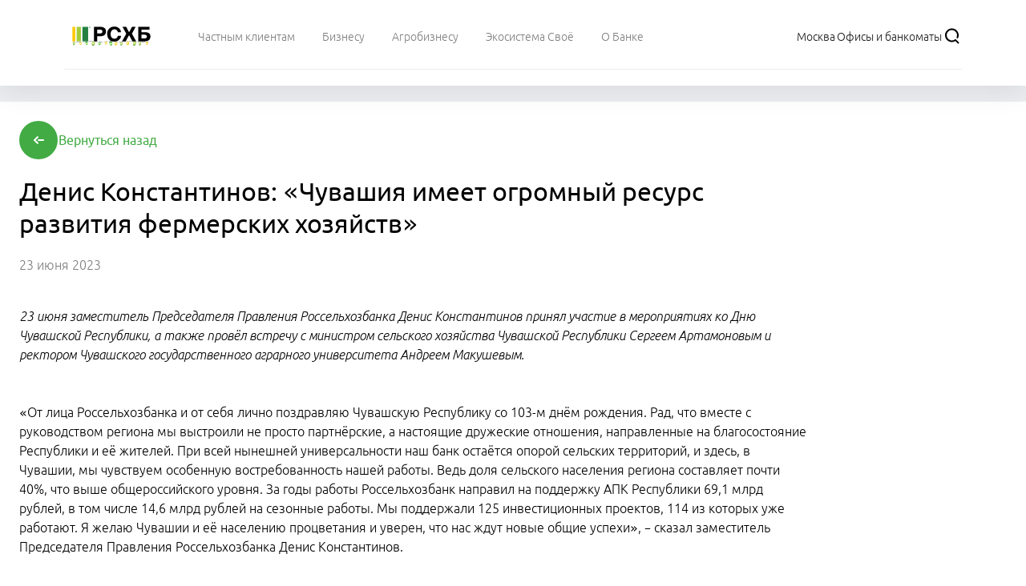

--- FILE ---
content_type: text/html
request_url: https://www.rshb.ru/news/premium-ultra/23062023-000003
body_size: 41010
content:
<!DOCTYPE html><html><head><meta charSet="utf-8"/><meta http-equiv="x-ua-compatible" content="ie=edge"/><meta name="viewport" content="width=device-width, initial-scale=1, shrink-to-fit=no"/><meta name="generator" content="Gatsby 5.11.0"/><style data-href="/news/styles.95ce20364c4128a874ff.css" data-identity="gatsby-global-css">/*! tailwindcss v3.3.3 | MIT License | https://tailwindcss.com*/.m-2xl,.m-4{margin:1rem}.-mb-m{margin-bottom:-.5rem}.-mt-m,.-mt-xs{margin-top:-.5rem}.mb-3xs{margin-bottom:0}.mb-m,.mb-s{margin-bottom:.5rem}.ml-s,.ml-xs{margin-left:.5rem}.mr-s,.mr-xs{margin-right:.5rem}.mt-lg{margin-top:1rem}.mt-m,.mt-s{margin-top:.5rem}.mt-xl{margin-top:1rem}.min-h-6,.min-h-6xl{min-height:1.5rem}.gap-5xl,.gap-6xl{gap:1.5rem}.gap-m,.gap-s{gap:.5rem}.gap-x-s{-moz-column-gap:.5rem;column-gap:.5rem}.gap-y-2xl{row-gap:1rem}.gap-y-3xl{row-gap:1.25rem}.gap-y-lg{row-gap:1rem}.gap-y-m,.gap-y-s{row-gap:.5rem}.space-y-4xl>:not([hidden])~:not([hidden]),.space-y-6xl>:not([hidden])~:not([hidden]){--tw-space-y-reverse:0;margin-bottom:calc(1.5rem*var(--tw-space-y-reverse));margin-top:calc(1.5rem*(1 - var(--tw-space-y-reverse)))}.space-y-m>:not([hidden])~:not([hidden]){margin-bottom:calc(.5rem*var(--tw-space-y-reverse));margin-top:calc(.5rem*(1 - var(--tw-space-y-reverse)))}.p-m,.p-s{padding:.5rem}.px-5xl,.px-6xl{padding-left:1.5rem 1.25rem;padding-right:1.5rem 1.25rem}.px-m,.px-s{padding-left:.5rem;padding-right:.5rem}.py-2xl{padding-bottom:1rem;padding-top:1rem}.py-m,.py-s{padding-bottom:.5rem;padding-top:.5rem}.py-xl{padding-bottom:1rem;padding-top:1rem}.pb-5xl,.pb-6xl{padding-bottom:1.5rem 1.25rem}.pb-lg{padding-bottom:1rem}.pb-m,.pb-s{padding-bottom:.5rem}.pl-5xl,.pl-6xl{padding-left:1.5rem 1.25rem}.pl-m,.pl-s{padding-left:.5rem}.pr-m,.pr-s,.pr-xs{padding-right:.5rem}.pt-6xl{padding-top:1.5rem 1.25rem}.text-h0,.text-h1,.text-h2{font-size:1.5rem;font-weight:400;line-height:2.125rem}.text-h3,.text-h4{font-size:1.25rem;font-weight:400;line-height:1.75rem}.text-h5,.text-h6,.text-l{font-size:1rem;font-weight:400;line-height:1.5rem}.md-container p.h1,.md-container p.h2{font-size:1.5rem;line-height:2.125rem}.md-container p.h3,.md-container p.h4{font-size:1.25rem;font-weight:400;line-height:1.75rem}.list-l.md-container li,.list-m.md-container li,.md-container p.h5,.md-container p.h6{font-size:1rem;font-weight:400;line-height:1.5rem}.right-3xl{right:1.25rem}.m-2xl{margin:1rem}.m-4xl{margin:1.5rem}.m-xl{margin:1rem}.mx-3xl{margin-left:1.25rem;margin-right:1.25rem}.-mx-5xl{margin-left:-1.5rem;margin-right:-1.5rem}.my-lg{margin-bottom:1rem;margin-top:1rem}.mx-lg{margin-left:1rem;margin-right:1rem}.my-6xl{margin-bottom:1.5rem;margin-top:1.5rem}.mb-m{margin-bottom:.5rem}.mt-lg,.mt-xl{margin-top:1rem}.mb-s{margin-bottom:.5rem}.mb-lg{margin-bottom:1rem}.mt-m{margin-top:.5rem}.mb-xl{margin-bottom:1rem}.ml-s{margin-left:.5rem}.mb-3xl{margin-bottom:1.25rem}.mb-2xl{margin-bottom:1rem}.mt-s{margin-top:.5rem}.mr-3xl{margin-right:1.25rem}.mr-s{margin-right:.5rem}.-mt-m{margin-top:-.5rem}.mr-3xs{margin-right:0}.-mt-3xs{margin-top:0}.mt-3xl{margin-top:1.25rem}.min-h-6xl{min-height:1.5rem}.gap-m,.gap-xs{gap:.5rem}.gap-xl{gap:1rem}.gap-s{gap:.5rem}.gap-5xl{gap:1.5rem}.gap-lg{gap:1rem}.gap-6xl{gap:1.5rem}.gap-3xl{gap:1.25rem}.gap-2xl{gap:1rem}.gap-4xl{gap:1.5rem}.gap-3xs{gap:0}.gap-x-m{-moz-column-gap:.5rem;column-gap:.5rem}.gap-y-m{row-gap:.5rem}.gap-x-5xl{-moz-column-gap:1.5rem;column-gap:1.5rem}.gap-y-2xl,.gap-y-lg{row-gap:1rem}.gap-x-6xl{-moz-column-gap:1.5rem;column-gap:1.5rem}.gap-y-xl{row-gap:1rem}.gap-x-lg{-moz-column-gap:1rem;column-gap:1rem}.gap-y-s,.gap-y-xs{row-gap:.5rem}.gap-x-4xl{-moz-column-gap:1.5rem;column-gap:1.5rem}.space-y-m>:not([hidden])~:not([hidden]),.space-y-xs>:not([hidden])~:not([hidden]){--tw-space-y-reverse:0;margin-bottom:calc(.5rem*var(--tw-space-y-reverse));margin-top:calc(.5rem*(1 - var(--tw-space-y-reverse)))}.space-y-3xl>:not([hidden])~:not([hidden]){margin-bottom:calc(1.25rem*var(--tw-space-y-reverse));margin-top:calc(1.25rem*(1 - var(--tw-space-y-reverse)))}.space-y-s>:not([hidden])~:not([hidden]){margin-bottom:calc(.5rem*var(--tw-space-y-reverse));margin-top:calc(.5rem*(1 - var(--tw-space-y-reverse)))}.space-y-lg>:not([hidden])~:not([hidden]),.space-y-xl>:not([hidden])~:not([hidden]){margin-bottom:calc(1rem*var(--tw-space-y-reverse));margin-top:calc(1rem*(1 - var(--tw-space-y-reverse)))}.space-x-lg>:not([hidden])~:not([hidden]){margin-left:calc(1rem*(1 - var(--tw-space-x-reverse)));margin-right:calc(1rem*var(--tw-space-x-reverse))}.space-y-2xl>:not([hidden])~:not([hidden]){margin-bottom:calc(1rem*var(--tw-space-y-reverse));margin-top:calc(1rem*(1 - var(--tw-space-y-reverse)))}.space-y-4xl>:not([hidden])~:not([hidden]),.space-y-6xl>:not([hidden])~:not([hidden]){margin-bottom:calc(1.5rem*var(--tw-space-y-reverse));margin-top:calc(1.5rem*(1 - var(--tw-space-y-reverse)))}.space-x-m>:not([hidden])~:not([hidden]),.space-x-s>:not([hidden])~:not([hidden]){--tw-space-x-reverse:0;margin-left:calc(.5rem*(1 - var(--tw-space-x-reverse)));margin-right:calc(.5rem*var(--tw-space-x-reverse))}.rounded-icon{border-radius:.375rem}.p-6xl{padding:1.5rem 1.25rem}.p-3xl{padding:1.25rem}.p-xl{padding:1rem}.p-m,.p-xs{padding:.5rem}.p-2xl{padding:1rem}.p-4xl,.p-5xl{padding:1.5rem 1.25rem}.p-s{padding:.5rem}.p-lg{padding:1rem}.py-m{padding-bottom:.5rem;padding-top:.5rem}.py-lg{padding-bottom:1rem;padding-top:1rem}.px-lg{padding-left:1rem;padding-right:1rem}.py-s{padding-bottom:.5rem;padding-top:.5rem}.px-m{padding-left:.5rem;padding-right:.5rem}.px-6xl{padding-left:1.5rem 1.25rem;padding-right:1.5rem 1.25rem}.px-s{padding-left:.5rem;padding-right:.5rem}.px-5xl{padding-left:1.5rem 1.25rem;padding-right:1.5rem 1.25rem}.py-2xl,.py-xl{padding-bottom:1rem;padding-top:1rem}.px-xl{padding-left:1rem;padding-right:1rem}.py-6xl{padding-bottom:1.5rem 1.25rem;padding-top:1.5rem 1.25rem}.pb-4,.pb-lg{padding-bottom:1rem}.pb-m{padding-bottom:.5rem}.pt-3xl{padding-top:1.25rem}.pt-m,.pt-xs{padding-top:.5rem}.pt-lg{padding-top:1rem}.pl-5xl{padding-left:1.5rem 1.25rem}.pt-2xl{padding-top:1rem}.pr-s{padding-right:.5rem}.pb-s,.pb-xs{padding-bottom:.5rem}.pb-6xl{padding-bottom:1.5rem 1.25rem}.pl-3xl{padding-left:1.25rem}.pr-lg{padding-right:1rem}.pl-s{padding-left:.5rem}.pb-3xl{padding-bottom:1.25rem}.pb-xl{padding-bottom:1rem}.pr-m{padding-right:.5rem}.pb-2xl{padding-bottom:1rem}.pr-3xl{padding-right:1.25rem}.pl-m{padding-left:.5rem}.pr-5xl{padding-right:1.5rem 1.25rem}.pt-3xs{padding-top:0}.text-h6,.text-l{font-size:1rem;font-weight:400;line-height:1.5rem}.text-h3{font-size:1.25rem;line-height:1.75rem}.text-xl{font-size:1rem}.text-base,.text-h5{font-size:1rem;line-height:1.5rem}.text-h2{font-size:1.5rem;line-height:2.125rem}.text-h4{font-size:1.25rem;line-height:1.75rem}.text-h0,.text-h1{font-size:1.5rem;font-weight:400;line-height:2.125rem}@container (min-width: 28rem){.\@md\:flex{display:flex}.\@md\:max-w-\[500px\]{max-width:500px}.\@md\:basis-1\/2{flex-basis:50%}.\@md\:grid-cols-2{grid-template-columns:repeat(2,minmax(0,1fr))}.\@md\:flex-row{flex-direction:row}.\@md\:justify-center{justify-content:center}}@container (min-width: 32rem){.\@lg\:col-span-2{grid-column:span 2/span 2}.\@lg\:col-span-10{grid-column:span 10/span 10}.\@lg\:col-span-4{grid-column:span 4/span 4}.\@lg\:col-span-3{grid-column:span 3/span 3}.\@lg\:mt-0{margin-top:0}.\@lg\:mt-auto{margin-top:auto}.\@lg\:block{display:block}.\@lg\:flex{display:flex}.\@lg\:w-auto{width:auto}.\@lg\:min-w-0{min-width:0}.\@lg\:flex-initial{flex:0 1 auto}.\@lg\:basis-auto{flex-basis:auto}.\@lg\:flex-row{flex-direction:row}.\@lg\:flex-nowrap{flex-wrap:nowrap}.\@lg\:items-stretch{align-items:stretch}.\@lg\:gap-2xs{gap:.25rem}.\@lg\:space-x-xl>:not([hidden])~:not([hidden]){--tw-space-x-reverse:0;margin-left:calc(1rem*(1 - var(--tw-space-x-reverse)));margin-right:calc(1rem*var(--tw-space-x-reverse))}.\@lg\:px-s{padding-left:.5rem;padding-right:.5rem}.\@lg\:px-lg{padding-left:1rem;padding-right:1rem}}@container (min-width: 36rem){.\@xl\:-order-1{order:-1}.\@xl\:order-none{order:0}.\@xl\:col-span-2{grid-column:span 2/span 2}.\@xl\:col-start-2{grid-column-start:2}.\@xl\:row-span-2{grid-row:span 2/span 2}.\@xl\:mb-0{margin-bottom:0}.\@xl\:-mb-4{margin-bottom:-1rem}.\@xl\:block{display:block}.\@xl\:inline{display:inline}.\@xl\:flex{display:flex}.\@xl\:hidden{display:none}.\@xl\:h-60{height:15rem}.\@xl\:w-auto{width:auto}.\@xl\:grid-cols-2{grid-template-columns:repeat(2,minmax(0,1fr))}.\@xl\:flex-row{flex-direction:row}.\@xl\:flex-col{flex-direction:column}.\@xl\:flex-nowrap{flex-wrap:nowrap}.\@xl\:items-start{align-items:flex-start}.\@xl\:items-center{align-items:center}.\@xl\:justify-center{justify-content:center}.\@xl\:gap-y-4xl{row-gap:1.5rem}.\@xl\:self-start{align-self:flex-start}.\@xl\:self-end{align-self:flex-end}.\@xl\:self-center{align-self:center}.\@xl\:justify-self-end{justify-self:end}.\@xl\:border-none{border-style:none}.\@xl\:p-3xl{padding:1.25rem}.\@xl\:py-0{padding-bottom:0;padding-top:0}.\@xl\:text-center{text-align:center}.\@xl\:text-h3{font-size:1.25rem;font-weight:400;line-height:1.75rem}}@container (min-width: 56rem){.\@4xl\:ml-s{margin-left:.5rem}.\@4xl\:block{display:block}.\@4xl\:w-1\/2{width:50%}.\@4xl\:w-56{width:14rem}.\@4xl\:max-w-xs{max-width:20rem}.\@4xl\:flex-row{flex-direction:row}.\@4xl\:gap-lg{gap:1rem}.\@4xl\:gap-0{gap:0}.\@4xl\:space-y-xl>:not([hidden])~:not([hidden]){--tw-space-y-reverse:0;margin-bottom:calc(1rem*var(--tw-space-y-reverse));margin-top:calc(1rem*(1 - var(--tw-space-y-reverse)))}.\@4xl\:border-b{border-bottom-width:1px}.\@4xl\:border-main-divider{--tw-border-opacity:1;border-color:rgba(235,237,240,var(--tw-border-opacity))}.\@4xl\:bg-gray{--tw-bg-opacity:1;background-color:rgba(var(--color-gray),var(--tw-bg-opacity))}.\@4xl\:pt-lg{padding-top:1rem}}@media (min-width:640px){.sm\:mt-6xl{margin-top:1.5rem}.sm\:ml-0{margin-left:0}.sm\:mb-2xs{margin-bottom:.25rem}.sm\:block{display:block}.sm\:flex{display:flex}.sm\:hidden{display:none}.sm\:h-16{height:4rem}.sm\:h-12{height:3rem}.sm\:w-24{width:6rem}.sm\:w-12{width:3rem}.sm\:w-56{width:14rem}.sm\:min-w-12{min-width:3rem}.sm\:min-w-56{min-width:14rem}.sm\:flex-1{flex:1 1 0%}.sm\:columns-3{-moz-columns:3;-moz-column-count:3;column-count:3}.sm\:flex-row{flex-direction:row}.sm\:flex-col{flex-direction:column}.sm\:flex-wrap{flex-wrap:wrap}.sm\:items-center{align-items:center}.sm\:justify-center{justify-content:center}.sm\:justify-between{justify-content:space-between}.sm\:gap-m,.sm\:gap-xs{gap:.5rem}.sm\:gap-xl{gap:1rem}.sm\:gap-y-s{row-gap:.5rem}.sm\:space-y-s>:not([hidden])~:not([hidden]){--tw-space-y-reverse:0;margin-bottom:calc(.5rem*var(--tw-space-y-reverse));margin-top:calc(.5rem*(1 - var(--tw-space-y-reverse)))}.sm\:whitespace-normal{white-space:normal}.sm\:rounded-md{border-radius:.375rem}.sm\:border{border-width:1px}.sm\:border-t{border-top-width:1px}.sm\:border-solid{border-style:solid}.sm\:border-green-more-light{--tw-border-opacity:1;border-color:rgba(var(--color-green-more-light),var(--tw-border-opacity))}.sm\:border-green{--tw-border-opacity:1;border-color:rgba(var(--color-green),var(--tw-border-opacity))}.sm\:border-main-divider{--tw-border-opacity:1;border-color:rgba(235,237,240,var(--tw-border-opacity))}.sm\:border-yellow{--tw-border-opacity:1;border-color:rgba(var(--color-yellow),var(--tw-border-opacity))}.sm\:bg-main-divider{--tw-bg-opacity:1;background-color:rgba(235,237,240,var(--tw-bg-opacity))}.sm\:bg-primary-main{--tw-bg-opacity:1;background-color:rgba(var(--color-primary-main),var(--tw-bg-opacity))}.sm\:p-5xl{padding:1.5rem 1.25rem}.sm\:p-s{padding:.5rem}.sm\:px-m{padding-left:.5rem;padding-right:.5rem}.sm\:py-m{padding-bottom:.5rem;padding-top:.5rem}.sm\:px-lg{padding-left:1rem;padding-right:1rem}.sm\:pt-16{padding-top:4rem}.sm\:pl-6xl{padding-left:1.5rem 1.25rem}.sm\:pb-4xl{padding-bottom:1.5rem 1.25rem}.sm\:pr-0{padding-right:0}.sm\:pb-xl{padding-bottom:1rem}.sm\:pl-xs{padding-left:.5rem}.sm\:text-title-extra{font-size:9.375rem;line-height:13rem}.sm\:text-primary-main{--tw-text-opacity:1;color:rgba(var(--color-primary-main),var(--tw-text-opacity))}.sm\:text-white{--tw-text-opacity:1;color:rgb(255 255 255/var(--tw-text-opacity))}}@media (min-width:768px){.md\:block{display:block}.md\:h-12{height:3rem}.md\:w-12{width:3rem}.md\:max-w-\[300px\]{max-width:300px}.md\:columns-4{-moz-columns:4;-moz-column-count:4;column-count:4}.md\:items-stretch{align-items:stretch}.md\:text-sm{font-size:.875rem;line-height:1.25rem}.md\:font-normal{font-weight:400}}@media (min-width:1024px){.lg\:block{display:block}.lg\:grid{display:grid}.lg\:hidden{display:none}.lg\:w-3\/6{width:50%}.lg\:w-52{width:13rem}.lg\:w-1\/2{width:50%}.lg\:min-w-64{min-width:16rem}.lg\:min-w-80{min-width:20rem}.lg\:min-w-\[515px\]{min-width:515px}.lg\:min-w-\[50\%\]{min-width:50%}.lg\:min-w-\[33\.3\%\]{min-width:33.3%}.lg\:min-w-\[25\%\]{min-width:25%}.lg\:max-w-\[292px\]{max-width:292px}.lg\:columns-5{-moz-columns:5;-moz-column-count:5;column-count:5}.lg\:grid-cols-9{grid-template-columns:repeat(9,minmax(0,1fr))}.lg\:grid-cols-12{grid-template-columns:repeat(12,minmax(0,1fr))}.lg\:flex-row{flex-direction:row}.lg\:items-center{align-items:center}.lg\:gap-5{gap:1.25rem}.lg\:gap-6xl{gap:1.5rem}.lg\:space-y-0>:not([hidden])~:not([hidden]){--tw-space-y-reverse:0;margin-bottom:calc(0px*var(--tw-space-y-reverse));margin-top:calc(0px*(1 - var(--tw-space-y-reverse)))}.lg\:p-xl{padding:1rem}.lg\:text-l{font-size:1rem;font-weight:400;line-height:1.5rem}.lg\:font-light{font-weight:300}.lg\:\[\&\>\*\]\:col-span-2>*{grid-column:span 2/span 2}.lg\:\[\&\>\*\:nth-child\(14n\+10\)\]\:col-span-3>:nth-child(14n+10),.lg\:\[\&\>\*\:nth-child\(14n\+2\)\]\:col-span-3>:nth-child(14n+2),.lg\:\[\&\>\*\:nth-child\(7n\+5\)\]\:col-span-3>:nth-child(7n+5),.lg\:\[\&\>\*\:nth-child\(7n\+6\)\]\:col-span-3>:nth-child(7n+6),.lg\:\[\&\>\*\:nth-child\(7n\+7\)\]\:col-span-3>:nth-child(7n+7){grid-column:span 3/span 3}}.last\:pr-4xl:last-child{padding-right:1.5rem 1.25rem}@container (min-width: 32rem){.\@lg\:col-span-10{grid-column:span 10/span 10}.\@lg\:col-span-2{grid-column:span 2/span 2}.\@lg\:col-span-3{grid-column:span 3/span 3}.\@lg\:col-span-4{grid-column:span 4/span 4}.\@lg\:mt-0{margin-top:0}.\@lg\:mt-auto{margin-top:auto}.\@lg\:block{display:block}.\@lg\:flex{display:flex}.\@lg\:w-auto{width:auto}.\@lg\:min-w-0{min-width:0}.\@lg\:flex-initial{flex:0 1 auto}.\@lg\:basis-auto{flex-basis:auto}.\@lg\:flex-row{flex-direction:row}.\@lg\:flex-nowrap{flex-wrap:nowrap}.\@lg\:items-stretch{align-items:stretch}.\@lg\:gap-2xs{gap:.25rem}.\@lg\:space-x-xl>:not([hidden])~:not([hidden]){--tw-space-x-reverse:0;margin-left:calc(1rem*(1 - var(--tw-space-x-reverse)));margin-right:calc(1rem*var(--tw-space-x-reverse))}.\@lg\:px-lg{padding-left:1rem;padding-right:1rem}.\@lg\:px-s{padding-left:.5rem;padding-right:.5rem}}@container (min-width: 36rem){.\@xl\:-order-1{order:-1}.\@xl\:order-none{order:0}.\@xl\:col-span-2{grid-column:span 2/span 2}.\@xl\:col-start-2{grid-column-start:2}.\@xl\:row-span-2{grid-row:span 2/span 2}.\@xl\:-mb-4{margin-bottom:-1rem}.\@xl\:mb-0{margin-bottom:0}.\@xl\:block{display:block}.\@xl\:inline{display:inline}.\@xl\:flex{display:flex}.\@xl\:hidden{display:none}.\@xl\:h-60{height:15rem}.\@xl\:w-auto{width:auto}.\@xl\:grid-cols-2{grid-template-columns:repeat(2,minmax(0,1fr))}.\@xl\:flex-row{flex-direction:row}.\@xl\:flex-col{flex-direction:column}.\@xl\:flex-nowrap{flex-wrap:nowrap}.\@xl\:items-start{align-items:flex-start}.\@xl\:items-center{align-items:center}.\@xl\:justify-center{justify-content:center}.\@xl\:gap-y-4xl{row-gap:1.5rem}.\@xl\:self-start{align-self:flex-start}.\@xl\:self-end{align-self:flex-end}.\@xl\:self-center{align-self:center}.\@xl\:justify-self-end{justify-self:end}.\@xl\:border-none{border-style:none}.\@xl\:p-3xl{padding:1.25rem}.\@xl\:py-0{padding-bottom:0;padding-top:0}.\@xl\:text-center{text-align:center}.\@xl\:text-h3{font-size:1.25rem;font-weight:400;line-height:1.75rem}}@container (min-width: 56rem){.\@4xl\:ml-s{margin-left:.5rem}.\@4xl\:block{display:block}.\@4xl\:w-1\/2{width:50%}.\@4xl\:w-56{width:14rem}.\@4xl\:max-w-xs{max-width:20rem}.\@4xl\:flex-row{flex-direction:row}.\@4xl\:gap-0{gap:0}.\@4xl\:gap-lg{gap:1rem}.\@4xl\:space-y-xl>:not([hidden])~:not([hidden]){--tw-space-y-reverse:0;margin-bottom:calc(1rem*var(--tw-space-y-reverse));margin-top:calc(1rem*(1 - var(--tw-space-y-reverse)))}.\@4xl\:border-b{border-bottom-width:1px}.\@4xl\:border-main-divider{--tw-border-opacity:1;border-color:rgba(235,237,240,var(--tw-border-opacity))}.\@4xl\:bg-gray{--tw-bg-opacity:1;background-color:rgba(var(--color-gray),var(--tw-bg-opacity))}.\@4xl\:pt-lg{padding-top:1rem}}@media (min-width:640px){.sm\:col-span-9{grid-column:span 9/span 9}.sm\:mb-2xs{margin-bottom:.25rem}.sm\:ml-0{margin-left:0}.sm\:mt-6xl{margin-top:1.5rem}.sm\:mt-lg{margin-top:1rem}.sm\:block{display:block}.sm\:flex{display:flex}.sm\:hidden{display:none}.sm\:h-12{height:3rem}.sm\:h-16{height:4rem}.sm\:w-12{width:3rem}.sm\:w-24{width:6rem}.sm\:w-56{width:14rem}.sm\:w-auto{width:auto}.sm\:min-w-12{min-width:3rem}.sm\:min-w-56{min-width:14rem}.sm\:flex-1{flex:1 1 0%}.sm\:columns-3{-moz-columns:3;column-count:3}.sm\:flex-row{flex-direction:row}.sm\:flex-col{flex-direction:column}.sm\:flex-wrap{flex-wrap:wrap}.sm\:items-center{align-items:center}.sm\:justify-center{justify-content:center}.sm\:justify-between{justify-content:space-between}.sm\:gap-m{gap:.5rem}.sm\:gap-xl{gap:1rem}.sm\:gap-xs{gap:.5rem}.sm\:gap-y-s{row-gap:.5rem}.sm\:space-y-2xs>:not([hidden])~:not([hidden]){--tw-space-y-reverse:0;margin-bottom:calc(.25rem*var(--tw-space-y-reverse));margin-top:calc(.25rem*(1 - var(--tw-space-y-reverse)))}.sm\:space-y-s>:not([hidden])~:not([hidden]){--tw-space-y-reverse:0;margin-bottom:calc(.5rem*var(--tw-space-y-reverse));margin-top:calc(.5rem*(1 - var(--tw-space-y-reverse)))}.sm\:whitespace-normal{white-space:normal}.sm\:rounded-md{border-radius:.375rem}.sm\:border{border-width:1px}.sm\:border-t{border-top-width:1px}.sm\:border-solid{border-style:solid}.sm\:border-green{--tw-border-opacity:1;border-color:rgba(var(--color-green),var(--tw-border-opacity))}.sm\:border-green-more-light{--tw-border-opacity:1;border-color:rgba(var(--color-green-more-light),var(--tw-border-opacity))}.sm\:border-main-divider{--tw-border-opacity:1;border-color:rgba(235,237,240,var(--tw-border-opacity))}.sm\:border-yellow{--tw-border-opacity:1;border-color:rgba(var(--color-yellow),var(--tw-border-opacity))}.sm\:bg-main-divider{--tw-bg-opacity:1;background-color:rgba(235,237,240,var(--tw-bg-opacity))}.sm\:bg-primary-main{--tw-bg-opacity:1;background-color:rgba(var(--color-primary-main),var(--tw-bg-opacity))}.sm\:p-3xl{padding:1.25rem}.sm\:p-5xl{padding:1.5rem 1.25rem}.sm\:p-s{padding:.5rem}.sm\:px-lg{padding-left:1rem;padding-right:1rem}.sm\:px-m{padding-left:.5rem;padding-right:.5rem}.sm\:py-m{padding-bottom:.5rem;padding-top:.5rem}.sm\:pb-4xl{padding-bottom:1.5rem 1.25rem}.sm\:pb-xl{padding-bottom:1rem}.sm\:pl-6xl{padding-left:1.5rem 1.25rem}.sm\:pl-xs{padding-left:.5rem}.sm\:pr-0{padding-right:0}.sm\:pt-16{padding-top:4rem}.sm\:text-title-extra{font-size:9.375rem;line-height:13rem}.sm\:text-primary-main{--tw-text-opacity:1;color:rgba(var(--color-primary-main),var(--tw-text-opacity))}.sm\:text-white{--tw-text-opacity:1;color:rgb(255 255 255/var(--tw-text-opacity))}}@media (min-width:1024px){.lg\:order-2{order:2}.lg\:block{display:block}.lg\:grid{display:grid}.lg\:hidden{display:none}.lg\:w-1\/2,.lg\:w-3\/6{width:50%}.lg\:w-52{width:13rem}.lg\:min-w-64{min-width:16rem}.lg\:min-w-80{min-width:20rem}.lg\:min-w-\[25\%\]{min-width:25%}.lg\:min-w-\[33\.3\%\]{min-width:33.3%}.lg\:min-w-\[50\%\]{min-width:50%}.lg\:min-w-\[515px\]{min-width:515px}.lg\:max-w-\[292px\]{max-width:292px}.lg\:columns-5{-moz-columns:5;column-count:5}.lg\:grid-cols-12{grid-template-columns:repeat(12,minmax(0,1fr))}.lg\:grid-cols-9{grid-template-columns:repeat(9,minmax(0,1fr))}.lg\:flex-row{flex-direction:row}.lg\:items-center{align-items:center}.lg\:gap-5{gap:1.25rem}.lg\:gap-6xl{gap:1.5rem}.lg\:space-y-0>:not([hidden])~:not([hidden]){--tw-space-y-reverse:0;margin-bottom:calc(0px*var(--tw-space-y-reverse));margin-top:calc(0px*(1 - var(--tw-space-y-reverse)))}.lg\:p-xl{padding:1rem}.lg\:text-l{font-size:1rem;font-weight:400;line-height:1.5rem}.lg\:font-light{font-weight:300}}@media (min-width:1280px){.xl\:min-w-96{min-width:24rem}.xl\:max-w-\[468px\]{max-width:468px}.xl\:max-w-full{max-width:100%}.xl\:flex-nowrap{flex-wrap:nowrap}.xl\:gap-xs{gap:.5rem}.xl\:self-center{align-self:center}.xl\:rounded-md{border-radius:.375rem}.xl\:bg-main-divider{--tw-bg-opacity:1;background-color:rgba(235,237,240,var(--tw-bg-opacity))}.xl\:pb-4xl{padding-bottom:1.5rem 1.25rem}}.\[\&\>\*\]\:p-m>*{padding:.5rem}.\[\&\>\*\]\:pb-m>*{padding-bottom:.5rem}
/*! tailwindcss v3.3.3 | MIT License | https://tailwindcss.com*/*,:after,:before{border:0 solid;box-sizing:border-box}:after,:before{--tw-content:""}html{-webkit-text-size-adjust:100%;font-feature-settings:normal;font-family:Ubuntu,ui-sans-serif,system-ui,-apple-system,BlinkMacSystemFont,Segoe UI,Roboto,Helvetica Neue,Arial,Noto Sans,sans-serif,Apple Color Emoji,Segoe UI Emoji,Segoe UI Symbol,Noto Color Emoji;font-variation-settings:normal;line-height:1.5;-moz-tab-size:4;-o-tab-size:4;tab-size:4}body{line-height:inherit;margin:0}hr{border-top-width:1px;color:inherit;height:0}abbr:where([title]){-webkit-text-decoration:underline dotted;text-decoration:underline dotted}h1,h2,h3,h4,h5,h6{font-size:inherit;font-weight:inherit}a{color:inherit;text-decoration:inherit}b,strong{font-weight:bolder}code,kbd,pre,samp{font-family:ui-monospace,SFMono-Regular,Menlo,Monaco,Consolas,Liberation Mono,Courier New,monospace;font-size:1em}small{font-size:80%}sub,sup{font-size:75%;line-height:0;position:relative;vertical-align:baseline}sub{bottom:-.25em}sup{top:-.5em}table{border-collapse:collapse;border-color:inherit;text-indent:0}button,input,optgroup,select,textarea{font-feature-settings:inherit;color:inherit;font-family:inherit;font-size:100%;font-variation-settings:inherit;font-weight:inherit;line-height:inherit;margin:0;padding:0}button,select{text-transform:none}[type=button],[type=reset],[type=submit],button{-webkit-appearance:button;background-color:transparent;background-image:none}:-moz-focusring{outline:auto}:-moz-ui-invalid{box-shadow:none}progress{vertical-align:baseline}::-webkit-inner-spin-button,::-webkit-outer-spin-button{height:auto}[type=search]{-webkit-appearance:textfield;outline-offset:-2px}::-webkit-search-decoration{-webkit-appearance:none}::-webkit-file-upload-button{-webkit-appearance:button;font:inherit}summary{display:list-item}blockquote,dd,dl,fieldset,figure,h1,h2,h3,h4,h5,h6,hr,p,pre{margin:0}fieldset,legend{padding:0}menu,ol,ul{list-style:none;margin:0;padding:0}dialog{padding:0}textarea{resize:vertical}input::-moz-placeholder,textarea::-moz-placeholder{color:#9ca3af;opacity:1}input::placeholder,textarea::placeholder{color:#9ca3af;opacity:1}[role=button],button{cursor:pointer}:disabled{cursor:default}audio,canvas,embed,iframe,img,object,svg,video{display:block;vertical-align:middle}img,video{height:auto;max-width:100%}[hidden]{display:none}*,:after,:before{--tw-border-spacing-x:0;--tw-border-spacing-y:0;--tw-translate-x:0;--tw-translate-y:0;--tw-rotate:0;--tw-skew-x:0;--tw-skew-y:0;--tw-scale-x:1;--tw-scale-y:1;--tw-pan-x: ;--tw-pan-y: ;--tw-pinch-zoom: ;--tw-scroll-snap-strictness:proximity;--tw-gradient-from-position: ;--tw-gradient-via-position: ;--tw-gradient-to-position: ;--tw-ordinal: ;--tw-slashed-zero: ;--tw-numeric-figure: ;--tw-numeric-spacing: ;--tw-numeric-fraction: ;--tw-ring-inset: ;--tw-ring-offset-width:0px;--tw-ring-offset-color:#fff;--tw-ring-color:rgba(59,130,246,.5);--tw-ring-offset-shadow:0 0 #0000;--tw-ring-shadow:0 0 #0000;--tw-shadow:0 0 #0000;--tw-shadow-colored:0 0 #0000;--tw-blur: ;--tw-brightness: ;--tw-contrast: ;--tw-grayscale: ;--tw-hue-rotate: ;--tw-invert: ;--tw-saturate: ;--tw-sepia: ;--tw-drop-shadow: ;--tw-backdrop-blur: ;--tw-backdrop-brightness: ;--tw-backdrop-contrast: ;--tw-backdrop-grayscale: ;--tw-backdrop-hue-rotate: ;--tw-backdrop-invert: ;--tw-backdrop-opacity: ;--tw-backdrop-saturate: ;--tw-backdrop-sepia: }::backdrop{--tw-border-spacing-x:0;--tw-border-spacing-y:0;--tw-translate-x:0;--tw-translate-y:0;--tw-rotate:0;--tw-skew-x:0;--tw-skew-y:0;--tw-scale-x:1;--tw-scale-y:1;--tw-pan-x: ;--tw-pan-y: ;--tw-pinch-zoom: ;--tw-scroll-snap-strictness:proximity;--tw-gradient-from-position: ;--tw-gradient-via-position: ;--tw-gradient-to-position: ;--tw-ordinal: ;--tw-slashed-zero: ;--tw-numeric-figure: ;--tw-numeric-spacing: ;--tw-numeric-fraction: ;--tw-ring-inset: ;--tw-ring-offset-width:0px;--tw-ring-offset-color:#fff;--tw-ring-color:rgba(59,130,246,.5);--tw-ring-offset-shadow:0 0 #0000;--tw-ring-shadow:0 0 #0000;--tw-shadow:0 0 #0000;--tw-shadow-colored:0 0 #0000;--tw-blur: ;--tw-brightness: ;--tw-contrast: ;--tw-grayscale: ;--tw-hue-rotate: ;--tw-invert: ;--tw-saturate: ;--tw-sepia: ;--tw-drop-shadow: ;--tw-backdrop-blur: ;--tw-backdrop-brightness: ;--tw-backdrop-contrast: ;--tw-backdrop-grayscale: ;--tw-backdrop-hue-rotate: ;--tw-backdrop-invert: ;--tw-backdrop-opacity: ;--tw-backdrop-saturate: ;--tw-backdrop-sepia: }.inset-0{inset:0}.inset-x-0{left:0;right:0}.col-span-3{grid-column:span 3/span 3}.mb-5,.mb-lg{margin-bottom:1.25rem}.line-clamp-2{-webkit-box-orient:vertical;-webkit-line-clamp:2;display:-webkit-box;overflow:hidden}.min-h-12,.min-h-6xl{min-height:3rem}.w-4\/5{width:80%}.-rotate-90,.rotate-180,.rotate-90,.transform{transform:translate(var(--tw-translate-x),var(--tw-translate-y)) rotate(var(--tw-rotate)) skewX(var(--tw-skew-x)) skewY(var(--tw-skew-y)) scaleX(var(--tw-scale-x)) scaleY(var(--tw-scale-y))}.gap-1,.gap-2xs{gap:.25rem}.gap-5,.gap-lg{gap:1.25rem}.\!py-0{padding-bottom:0!important;padding-top:0!important}.pb-5xl{padding-bottom:2.5rem}.text-m,.text-m-light{font-size:.9375rem;line-height:1.25rem}.shadow-\[0_8px_32px_0px_\#00000014\],.shadow-blue-gray,.shadow-dark-blue,.shadow-main-black{box-shadow:var(--tw-ring-offset-shadow,0 0 #0000),var(--tw-ring-shadow,0 0 #0000),var(--tw-shadow)}@font-face{font-display:swap;font-family:Ubuntu;font-style:normal;font-weight:300;src:local("Ubuntu Light"),local("Ubuntu-Light"),url(/news/static/ubuntulight-94eec61294b64f9733ea57e9c269a633.woff2) format("woff2"),url(/news/static/ubuntulight-b82e844a616f96c0a85f88ba4bc6c242.woff) format("woff"),url(/news/static/ubuntulight-1d19a9c6fcd6db25f5a49996a03386d9.ttf) format("truetype")}@font-face{font-display:swap;font-family:Ubuntu;font-style:italic;font-weight:300;src:local("Ubuntu Light Italic"),local("Ubuntu-LightItalic"),url(/news/static/ubuntulightitalic-029d1be91c5fd96e781aade13ca6305b.woff2) format("woff2"),url(/news/static/ubuntulightitalic-733e0c964aec4dea1c4c310c0ca3aa85.woff) format("woff"),url(/news/static/ubuntulightitalic-9cbd98e16b9611114b66cd10d8c98372.ttf) format("truetype")}@font-face{font-display:swap;font-family:Ubuntu;font-style:normal;font-weight:400;src:local("Ubuntu"),url(/news/static/ubuntu-93436177d079783423bbb2f9219d009a.woff2) format("woff2"),url(/news/static/ubuntu-820fd0c4fac40b3b60a7cfb125ce4adc.woff) format("woff"),url(/news/static/ubuntu-1f6b400c035efaa2a5640239e2144baf.ttf) format("truetype")}@font-face{font-display:swap;font-family:Ubuntu;font-style:italic;font-weight:400;src:local("Ubuntu Italic"),local("Ubuntu-Italic"),url(/news/static/ubuntuitalic-abcde4e660e5a1835bfe5b51d7841ead.woff2) format("woff2"),url(/news/static/ubuntuitalic-1f24df83a539af798e288d4a714354da.woff) format("woff"),url(/news/static/ubuntuitalic-0baf7cb284e2b831e5dda93474130ecb.ttf) format("truetype")}@font-face{font-display:swap;font-family:Ubuntu;font-style:normal;font-weight:500;src:local("Ubuntu Medium"),local("Ubuntu-Medium"),url(/news/static/ubuntumedium-219dec2386896950352f457a067ba593.woff2) format("woff2"),url(/news/static/ubuntumedium-1326c74d3374d1d150c379838c115daa.woff) format("woff"),url(/news/static/ubuntumedium-d64e28ecabe5ac0e1247f019230690f7.ttf) format("truetype")}@font-face{font-display:swap;font-family:Ubuntu;font-style:italic;font-weight:500;src:local("Ubuntu Medium Italic"),local("Ubuntu-MediumItalic"),url(/news/static/ubuntumediumitalic-92c10e8d48ecdcd8ee10c3a8af6e5c9f.woff2) format("woff2"),url(/news/static/ubuntumediumitalic-28355a02cefad840f8b59ae049a2f623.woff) format("woff"),url(/news/static/ubuntumediumitalic-2fc21fbf84261d355a2370a9a9031099.ttf) format("truetype")}@font-face{font-display:swap;font-family:Ubuntu;font-style:normal;font-weight:700;src:local("Ubuntu Bold"),local("Ubuntu-Bold"),url(/news/static/ubuntubold-7e8d06dad635bc53089cc139cbf65d9f.woff2) format("woff2"),url(/news/static/ubuntubold-1edbd0d8069a51ac416d71ef73dda4c7.woff) format("woff"),url(/news/static/ubuntubold-9fed86670d8fa489d4d6ec3d45463334.ttf) format("truetype")}@font-face{font-display:swap;font-family:Ubuntu;font-style:italic;font-weight:700;src:local("Ubuntu Bold Italic"),local("Ubuntu-BoldItalic"),url(/news/static/ubuntubolditalic-89810a6af3567fdc7c1bc52d1b6a8053.woff2) format("woff2"),url(/news/static/ubuntubolditalic-25aace67e10282d2f26565ced7d83006.woff) format("woff"),url(/news/static/ubuntubolditalic-3c45118f1a3bf40260edf0dc5856cef2.ttf) format("truetype")}@font-face{font-display:swap;font-family:Mohave;font-style:normal;font-weight:400;src:local("Mohave"),url(/news/static/Mohave-Regular-7c22e2c6295cfcb92df31bee46c6b95f.ttf) format("truetype"),url(/news/static/Mohave-Regular-5d45ba7757a8f82cc3575d82aeb15767.otf) format("opentype"),url([data-uri]) format("woff")}html{scroll-behavior:smooth}*{--color-green:78,190,81;--color-green-light:131,184,62;--color-green-more-light:219,242,219;--color-green-dark:66,171,68;--color-green-more-dark:39,148,41;--color-yellow:221,182,61;--color-yellow-light:246,219,125;--color-gray:201,202,204;--color-secondary-text:125,126,127;--color-secondary-light:245,247,249;--color-gradient-from:141,189,76;--color-gradient-to:69,172,69;--color-primary-divider:235,237,240}[data-theme=pc]{--color-primary-main:var(--color-green-dark);--color-primary-hover:36,131,65;--color-primary-active:36,95,52;--color-secondary-hover:36,131,65;--color-secondary-active:36,95,52}[data-theme=bc]{--color-primary-main:var(--color-green-light);--color-primary-hover:92,146,29;--color-primary-active:60,94,16;--color-secondary-hover:92,146,29;--color-secondary-active:60,94,16}[data-theme=eo]{--color-primary-main:var(--color-yellow);--color-primary-hover:187,151,39;--color-primary-active:126,99,12;--color-secondary-hover:187,151,39;--color-secondary-active:126,99,12}[data-theme=ul]{--color-primary-main:185,139,109;--color-primary-hover:146,91,56;--color-primary-active:113,64,32;--color-secondary-hover:146,91,56;--color-secondary-active:113,64,32}[data-theme=pr]{--color-primary-main:184,160,133;--color-primary-hover:135,98,57;--color-primary-active:100,66,27;--color-secondary-hover:135,98,57;--color-secondary-active:100,66,27}.container{margin-left:auto;margin-right:auto;width:100%}@media (min-width:640px){.container{max-width:640px}}@media (min-width:768px){.container{max-width:768px}}.container{max-width:100%}@media (min-width:640px){.container{max-width:none}}@media (min-width:768px){.container{max-width:none}}@media (min-width:1024px){.container{max-width:1024px}}@media (min-width:1280px){.container{max-width:1280px}}[data-theme=eo] .md-container ul{list-style-type:none}[data-theme=eo] .md-container ul>li:before{--tw-text-opacity:1;color:rgba(var(--color-primary-main),var(--tw-text-opacity));content:"🗸";font-weight:700;margin-right:.75rem}.md-container{font-family:Ubuntu,ui-sans-serif,system-ui,-apple-system,BlinkMacSystemFont,Segoe UI,Roboto,Helvetica Neue,Arial,Noto Sans,sans-serif,Apple Color Emoji,Segoe UI Emoji,Segoe UI Symbol,Noto Color Emoji;font-size:1rem;font-weight:400;line-height:1.5rem;overflow:auto}.md-container p.h1{font-size:3.125rem;font-weight:400;line-height:3.25rem}.md-container blockquote{font-size:.9375rem;font-weight:300;line-height:1.25rem}.group[data-ver=primary] .md-container blockquote{--tw-text-opacity:1;color:rgba(var(--color-secondary-text),var(--tw-text-opacity))}.md-container p.h2{font-size:2.5rem;font-weight:400;line-height:3rem}.md-container p.h3{font-size:2rem;font-weight:400;line-height:2.5rem}.md-container p.h4{font-size:1.75rem;font-weight:400;line-height:2.25rem}.md-container p.h5{font-size:1.5rem;font-weight:400;line-height:2.125rem}.md-container p.h6{font-size:1.25rem;font-weight:400;line-height:1.75rem}.md-container p{font-size:1rem;font-weight:300;line-height:1.5rem}.md-container ul{list-style-position:inside;list-style-type:disc}.md-container ol{list-style-position:inside;list-style-type:decimal}.md-container li{list-style-position:initial;margin-left:20px;padding-bottom:6px;padding-left:0}.list-s.md-container li,.md-container li{font-size:1rem;font-weight:300;line-height:1.5rem}.list-m.md-container li{font-size:1.25rem;font-weight:400;line-height:1.75rem}.list-l.md-container li{font-size:1.5rem;font-weight:400;line-height:2.125rem;margin-left:23px}.without-dots.md-container li,list-l.without-dots.md-container li{list-style-position:outside;list-style-type:none;margin-left:0}.md-container li>p{display:inline}.md-container a{--tw-text-opacity:1;color:rgba(var(--color-primary-main),var(--tw-text-opacity))}.group[data-ver=secondary] .md-container a{--tw-text-opacity:1;color:rgb(255 255 255/var(--tw-text-opacity))}.md-container a,.md-container strong{font-weight:400}.secondary.md-container table{text-align:left;width:100%}.md-container table thead,.secondary.md-container table thead{color:rgb(var(--color-secondary-text))}.secondary.md-container table td,.secondary.md-container table th{padding:8px 14px 5px}.secondary.md-container table tbody tr:nth-child(2n-1){background-color:rgb(var(--color-secondary-light))}.secondary.md-container ol li,.secondary.md-container ul li{color:#7d7e7f}.primary.md-container ol li,.primary.md-container ul li{color:#42ab44}.md-container table{text-align:left;width:100%}.md-container table td,.md-container table th{font-size:18px;min-width:116px;padding:12px 8px 12px 0}.md-container table tr{border-bottom:1px solid rgb(var(--color-primary-divider))}.pointer-events-none{pointer-events:none}.visible{visibility:visible}.invisible{visibility:hidden}.static{position:static}.fixed{position:fixed}.absolute{position:absolute}.relative{position:relative}.sticky{position:sticky}.inset-0{bottom:0;top:0}.inset-0,.inset-x-0{left:0;right:0}.top-0{top:0}.-right-4{right:-1rem}.top-9{top:2.25rem}.right-12{right:3rem}.top-6{top:1.5rem}.right-8{right:2rem}.top-3{top:.75rem}.right-4{right:1rem}.top-4{top:1rem}.bottom-0{bottom:0}.left-0{left:0}.right-0{right:0}.left-12{left:3rem}.top-16{top:4rem}.right-3xl{right:2rem}.top-10{top:2.5rem}.left-6{left:1.5rem}.right-6{right:1.5rem}.top-32{top:8rem}.top-1\.5{top:.375rem}.top-1{top:.25rem}.top-28{top:7rem}.top-11{top:2.75rem}.right-7{right:1.75rem}.bottom-2{bottom:.5rem}.left-1{left:.25rem}.bottom-4{bottom:1rem}.-bottom-3{bottom:-.75rem}.left-3{left:.75rem}.top-20{top:5rem}.right-3{right:.75rem}.-bottom-\[3px\]{bottom:-3px}.-bottom-1{bottom:-.25rem}.top-0\.5{top:.125rem}.left-1\/2{left:50%}.left-\[5\%\]{left:5%}.left-4{left:1rem}.right-1{right:.25rem}.bottom-\[56px\]{bottom:56px}.top-\[calc\(50\%-24px\)\]{top:calc(50% - 24px)}.top-12{top:3rem}.top-5{top:1.25rem}.right-2{right:.5rem}.top-52{top:13rem}.top-80{top:20rem}.z-40{z-index:40}.z-10{z-index:10}.z-\[100\]{z-index:100}.z-20{z-index:20}.z-50{z-index:50}.order-4{order:4}.order-1{order:1}.order-6{order:6}.order-2{order:2}.order-5{order:5}.order-3{order:3}.col-span-12{grid-column:span 12/span 12}.col-span-2{grid-column:span 2/span 2}.col-span-6{grid-column:span 6/span 6}.col-span-4{grid-column:span 4/span 4}.col-span-8{grid-column:span 8/span 8}.col-span-10{grid-column:span 10/span 10}.col-start-2{grid-column-start:2}.row-span-2{grid-row:span 2/span 2}.m-2xl{margin:1.75rem}.m-4xl{margin:2.25rem}.m-auto{margin:auto}.m-4{margin:1rem}.m-0{margin:0}.m-xl{margin:1.5rem}.mx-auto{margin-left:auto;margin-right:auto}.my-2xs{margin-bottom:.25rem;margin-top:.25rem}.mx-xs{margin-left:.5rem;margin-right:.5rem}.mx-3xl{margin-left:2rem;margin-right:2rem}.-mx-5xl{margin-left:-2.5rem;margin-right:-2.5rem}.my-auto{margin-bottom:auto;margin-top:auto}.my-lg{margin-bottom:1.25rem;margin-top:1.25rem}.mx-lg{margin-left:1.25rem;margin-right:1.25rem}.my-xs{margin-bottom:.5rem;margin-top:.5rem}.mx-2xs{margin-left:.25rem;margin-right:.25rem}.my-6xl{margin-bottom:3rem;margin-top:3rem}.mb-m{margin-bottom:1rem}.mt-lg{margin-top:1.25rem}.mt-xl{margin-top:1.5rem}.mb-s{margin-bottom:.75rem}.mb-lg{margin-bottom:1.25rem}.mt-m{margin-top:1rem}.mb-xl{margin-bottom:1.5rem}.mr-xs{margin-right:.5rem}.ml-s{margin-left:.75rem}.mt-2xs{margin-top:.25rem}.mt-xs{margin-top:.5rem}.mb-3xl{margin-bottom:2rem}.mt-auto{margin-top:auto}.mt-4{margin-top:1rem}.mt-8{margin-top:2rem}.mb-2xl{margin-bottom:1.75rem}.-mr-20{margin-right:-5rem}.mr-2xs{margin-right:.25rem}.mt-s{margin-top:.75rem}.ml-5{margin-left:1.25rem}.mr-3xl{margin-right:2rem}.ml-auto{margin-left:auto}.-mt-xs{margin-top:-.5rem}.ml-2xs{margin-left:.25rem}.-mb-m{margin-bottom:-1rem}.ml-xs{margin-left:.5rem}.mb-xs{margin-bottom:.5rem}.mr-s{margin-right:.75rem}.mt-3{margin-top:.75rem}.mt-\[20\%\]{margin-top:20%}.mb-3xs{margin-bottom:.125rem}.-mt-m{margin-top:-1rem}.mt-5{margin-top:1.25rem}.ml-px{margin-left:1px}.mr-3xs{margin-right:.125rem}.-mt-3xs{margin-top:-.125rem}.mt-2{margin-top:.5rem}.mt-3xl{margin-top:2rem}.mb-2xs{margin-bottom:.25rem}.mb-5{margin-bottom:1.25rem}.-mb-6{margin-bottom:-1.5rem}.box-border{box-sizing:border-box}.block{display:block}.\!block{display:block!important}.inline-block{display:inline-block}.inline{display:inline}.flex{display:flex}.inline-flex{display:inline-flex}.table{display:table}.grid{display:grid}.contents{display:contents}.hidden{display:none}.h-full{height:100%}.h-14{height:3.5rem}.h-6{height:1.5rem}.h-7{height:1.75rem}.h-8{height:2rem}.h-fit{height:-moz-fit-content;height:fit-content}.h-52{height:13rem}.h-\[3px\]{height:3px}.h-px{height:1px}.h-12{height:3rem}.h-10{height:2.5rem}.h-16{height:4rem}.h-24{height:6rem}.h-32{height:8rem}.h-4{height:1rem}.h-\[600px\]{height:600px}.h-9{height:2.25rem}.h-40{height:10rem}.h-28{height:7rem}.h-\[640px\]{height:640px}.h-0\.5{height:.125rem}.h-0{height:0}.h-11{height:2.75rem}.h-\[74px\]{height:74px}.h-3{height:.75rem}.h-5{height:1.25rem}.h-2{height:.5rem}.h-36{height:9rem}.h-\[70px\]{height:70px}.h-20{height:5rem}.h-60{height:15rem}.h-56{height:14rem}.max-h-full{max-height:100%}.max-h-0{max-height:0}.max-h-12{max-height:3rem}.max-h-64{max-height:16rem}.max-h-28{max-height:7rem}.min-h-28{min-height:7rem}.min-h-80{min-height:20rem}.min-h-6{min-height:1.5rem}.min-h-11{min-height:2.75rem}.min-h-12,.min-h-6xl{min-height:3rem}.min-h-full{min-height:100%}.min-h-24{min-height:6rem}.min-h-4{min-height:1rem}.min-h-fit{min-height:-moz-fit-content;min-height:fit-content}.w-full{width:100%}.w-64{width:16rem}.w-auto{width:auto}.w-14{width:3.5rem}.w-6{width:1.5rem}.w-7{width:1.75rem}.w-8{width:2rem}.w-1\/2{width:50%}.w-\[3px\]{width:3px}.w-56{width:14rem}.w-12{width:3rem}.w-fit{width:-moz-fit-content;width:fit-content}.w-32{width:8rem}.w-60{width:15rem}.w-px{width:1px}.w-9{width:2.25rem}.w-4{width:1rem}.w-screen{width:100vw}.w-10{width:2.5rem}.w-16{width:4rem}.w-24{width:6rem}.w-72{width:18rem}.w-52{width:13rem}.w-11{width:2.75rem}.w-80{width:20rem}.w-20{width:5rem}.w-3{width:.75rem}.w-5{width:1.25rem}.w-36{width:9rem}.w-\[1280px\]{width:1280px}.w-48{width:12rem}.w-2{width:.5rem}.w-28{width:7rem}.w-96{width:24rem}.min-w-80{min-width:20rem}.min-w-full{min-width:100%}.min-w-\[160px\]{min-width:160px}.min-w-fit{min-width:-moz-fit-content;min-width:fit-content}.min-w-6{min-width:1.5rem}.min-w-72{min-width:18rem}.min-w-11{min-width:2.75rem}.min-w-32{min-width:8rem}.min-w-24{min-width:6rem}.min-w-12{min-width:3rem}.min-w-\[370px\]{min-width:370px}.min-w-0{min-width:0}.min-w-56{min-width:14rem}.min-w-52{min-width:13rem}.min-w-96{min-width:24rem}.min-w-4{min-width:1rem}.min-w-20{min-width:5rem}.min-w-10{min-width:2.5rem}.min-w-\[80\%\]{min-width:80%}.min-w-\[350px\]{min-width:350px}.max-w-full{max-width:100%}.max-w-\[150px\]{max-width:150px}.max-w-\[292px\]{max-width:292px}.max-w-\[978px\]{max-width:978px}.max-w-2xl{max-width:42rem}.max-w-\[300px\]{max-width:300px}.max-w-none{max-width:none}.max-w-\[600px\]{max-width:600px}.max-w-lg{max-width:32rem}.flex-1{flex:1 1 0%}.flex-none{flex:none}.flex-shrink-0,.shrink-0{flex-shrink:0}.shrink-1\/2{flex-shrink:0.5}.flex-grow,.grow{flex-grow:1}.grow-0{flex-grow:0}.basis-0{flex-basis:0px}.basis-auto{flex-basis:auto}.basis-full{flex-basis:100%}.origin-top{transform-origin:top}.-rotate-90{--tw-rotate:-90deg}.-rotate-90,.rotate-90{transform:translate(var(--tw-translate-x),var(--tw-translate-y)) rotate(var(--tw-rotate)) skewX(var(--tw-skew-x)) skewY(var(--tw-skew-y)) scaleX(var(--tw-scale-x)) scaleY(var(--tw-scale-y))}.rotate-90{--tw-rotate:90deg}.rotate-180{--tw-rotate:180deg}.rotate-180,.transform{transform:translate(var(--tw-translate-x),var(--tw-translate-y)) rotate(var(--tw-rotate)) skewX(var(--tw-skew-x)) skewY(var(--tw-skew-y)) scaleX(var(--tw-scale-x)) scaleY(var(--tw-scale-y))}@keyframes expansion{0%{transform:scaleY(0)}to{transform:scaleY(1)}}.animate-expansion{animation:expansion .3s ease-out}@keyframes spin{to{transform:rotate(1turn)}}.animate-spin{animation:spin 1s linear infinite}@keyframes pulse{50%{opacity:.5}}.animate-pulse{animation:pulse 2s cubic-bezier(.4,0,.6,1) infinite}.cursor-pointer{cursor:pointer}.cursor-not-allowed{cursor:not-allowed}.select-none{-webkit-user-select:none;-moz-user-select:none;user-select:none}.resize-y{resize:vertical}.resize{resize:both}.snap-start{scroll-snap-align:start}.snap-end{scroll-snap-align:end}.snap-center{scroll-snap-align:center}.snap-always{scroll-snap-stop:always}.scroll-mt-12{scroll-margin-top:3rem}.list-none{list-style-type:none}.appearance-none{-webkit-appearance:none;-moz-appearance:none;appearance:none}.columns-1{-moz-columns:1;-moz-column-count:1;column-count:1}.break-inside-avoid{-moz-column-break-inside:avoid;break-inside:avoid}.auto-cols-fr{grid-auto-columns:minmax(0,1fr)}.auto-rows-\[max-content_1fr\]{grid-auto-rows:max-content 1fr}.auto-rows-auto{grid-auto-rows:auto}.grid-cols-12{grid-template-columns:repeat(12,minmax(0,1fr))}.grid-cols-3{grid-template-columns:repeat(3,minmax(0,1fr))}.grid-cols-4{grid-template-columns:repeat(4,minmax(0,1fr))}.grid-cols-5{grid-template-columns:repeat(5,minmax(0,1fr))}.grid-cols-1{grid-template-columns:repeat(1,minmax(0,1fr))}.grid-cols-\[max-content_1fr\]{grid-template-columns:max-content 1fr}.grid-cols-6{grid-template-columns:repeat(6,minmax(0,1fr))}.flex-row{flex-direction:row}.flex-row-reverse{flex-direction:row-reverse}.flex-col{flex-direction:column}.flex-col-reverse{flex-direction:column-reverse}.flex-wrap{flex-wrap:wrap}.flex-nowrap{flex-wrap:nowrap}.content-center{align-content:center}.items-start{align-items:flex-start}.items-end{align-items:flex-end}.items-center{align-items:center}.items-baseline{align-items:baseline}.items-stretch{align-items:stretch}.justify-start{justify-content:flex-start}.justify-end{justify-content:flex-end}.justify-center{justify-content:center}.justify-between{justify-content:space-between}.justify-around{justify-content:space-around}.justify-items-stretch{justify-items:stretch}.gap-m{gap:1rem}.gap-xs{gap:.5rem}.gap-3{gap:.75rem}.gap-xl{gap:1.5rem}.gap-s{gap:.75rem}.gap-5xl{gap:2.5rem}.gap-1,.gap-2xs{gap:.25rem}.gap-5,.gap-lg{gap:1.25rem}.gap-6xl{gap:3rem}.gap-3xl{gap:2rem}.gap-2xl{gap:1.75rem}.gap-4xl{gap:2.25rem}.gap-3xs{gap:.125rem}.gap-2{gap:.5rem}.gap-x-m{-moz-column-gap:1rem;column-gap:1rem}.gap-y-m{row-gap:1rem}.gap-x-5xl{-moz-column-gap:2.5rem;column-gap:2.5rem}.gap-y-lg{row-gap:1.25rem}.gap-y-2xl{row-gap:1.75rem}.gap-x-6xl{-moz-column-gap:3rem;column-gap:3rem}.gap-y-xl{row-gap:1.5rem}.gap-x-lg{-moz-column-gap:1.25rem;column-gap:1.25rem}.gap-y-xs{row-gap:.5rem}.gap-y-3xl{row-gap:2rem}.gap-x-s{-moz-column-gap:.75rem;column-gap:.75rem}.gap-x-20{-moz-column-gap:5rem;column-gap:5rem}.gap-y-s{row-gap:.75rem}.gap-x-4xl{-moz-column-gap:2.25rem;column-gap:2.25rem}.gap-y-7{row-gap:1.75rem}.gap-x-2xs{-moz-column-gap:.25rem;column-gap:.25rem}.space-y-m>:not([hidden])~:not([hidden]){--tw-space-y-reverse:0;margin-bottom:calc(1rem*var(--tw-space-y-reverse));margin-top:calc(1rem*(1 - var(--tw-space-y-reverse)))}.space-y-xs>:not([hidden])~:not([hidden]){--tw-space-y-reverse:0;margin-bottom:calc(.5rem*var(--tw-space-y-reverse));margin-top:calc(.5rem*(1 - var(--tw-space-y-reverse)))}.space-y-3xl>:not([hidden])~:not([hidden]){--tw-space-y-reverse:0;margin-bottom:calc(2rem*var(--tw-space-y-reverse));margin-top:calc(2rem*(1 - var(--tw-space-y-reverse)))}.space-y-s>:not([hidden])~:not([hidden]){--tw-space-y-reverse:0;margin-bottom:calc(.75rem*var(--tw-space-y-reverse));margin-top:calc(.75rem*(1 - var(--tw-space-y-reverse)))}.space-y-lg>:not([hidden])~:not([hidden]){--tw-space-y-reverse:0;margin-bottom:calc(1.25rem*var(--tw-space-y-reverse));margin-top:calc(1.25rem*(1 - var(--tw-space-y-reverse)))}.space-y-px>:not([hidden])~:not([hidden]){--tw-space-y-reverse:0;margin-bottom:calc(1px*var(--tw-space-y-reverse));margin-top:calc(1px*(1 - var(--tw-space-y-reverse)))}.space-y-2xs>:not([hidden])~:not([hidden]){--tw-space-y-reverse:0;margin-bottom:calc(.25rem*var(--tw-space-y-reverse));margin-top:calc(.25rem*(1 - var(--tw-space-y-reverse)))}.space-y-xl>:not([hidden])~:not([hidden]){--tw-space-y-reverse:0;margin-bottom:calc(1.5rem*var(--tw-space-y-reverse));margin-top:calc(1.5rem*(1 - var(--tw-space-y-reverse)))}.space-x-lg>:not([hidden])~:not([hidden]){--tw-space-x-reverse:0;margin-left:calc(1.25rem*(1 - var(--tw-space-x-reverse)));margin-right:calc(1.25rem*var(--tw-space-x-reverse))}.space-y-2xl>:not([hidden])~:not([hidden]){--tw-space-y-reverse:0;margin-bottom:calc(1.75rem*var(--tw-space-y-reverse));margin-top:calc(1.75rem*(1 - var(--tw-space-y-reverse)))}.space-y-4xl>:not([hidden])~:not([hidden]){--tw-space-y-reverse:0;margin-bottom:calc(2.25rem*var(--tw-space-y-reverse));margin-top:calc(2.25rem*(1 - var(--tw-space-y-reverse)))}.space-y-1>:not([hidden])~:not([hidden]){--tw-space-y-reverse:0;margin-bottom:calc(.25rem*var(--tw-space-y-reverse));margin-top:calc(.25rem*(1 - var(--tw-space-y-reverse)))}.space-y-6xl>:not([hidden])~:not([hidden]){--tw-space-y-reverse:0;margin-bottom:calc(3rem*var(--tw-space-y-reverse));margin-top:calc(3rem*(1 - var(--tw-space-y-reverse)))}.space-x-s>:not([hidden])~:not([hidden]){--tw-space-x-reverse:0;margin-left:calc(.75rem*(1 - var(--tw-space-x-reverse)));margin-right:calc(.75rem*var(--tw-space-x-reverse))}.space-x-m>:not([hidden])~:not([hidden]){--tw-space-x-reverse:0;margin-left:calc(1rem*(1 - var(--tw-space-x-reverse)));margin-right:calc(1rem*var(--tw-space-x-reverse))}.self-start{align-self:flex-start}.self-end{align-self:flex-end}.self-center{align-self:center}.justify-self-center{justify-self:center}.overflow-auto{overflow:auto}.overflow-hidden{overflow:hidden}.overflow-x-auto{overflow-x:auto}.overflow-y-auto{overflow-y:auto}.overflow-x-hidden{overflow-x:hidden}.overflow-y-scroll{overflow-y:scroll}.text-ellipsis{text-overflow:ellipsis}.whitespace-nowrap{white-space:nowrap}.whitespace-pre{white-space:pre}.whitespace-pre-line{white-space:pre-line}.whitespace-pre-wrap{white-space:pre-wrap}.break-words{overflow-wrap:break-word}.rounded-md{border-radius:.375rem}.rounded-full{border-radius:9999px}.rounded-lg{border-radius:.5rem}.rounded{border-radius:.25rem}.rounded-xl{border-radius:.75rem}.rounded-icon{border-radius:50%}.rounded-2xl{border-radius:1rem}.border{border-width:1px}.border-0{border-width:0}.border-4{border-width:4px}.border-2{border-width:2px}.border-8{border-width:8px}.border-y{border-top-width:1px}.border-b,.border-y{border-bottom-width:1px}.border-t{border-top-width:1px}.border-r{border-right-width:1px}.border-b-8{border-bottom-width:8px}.border-b-0{border-bottom-width:0}.border-b-2{border-bottom-width:2px}.border-solid{border-style:solid}.border-none{border-style:none}.border-gray{--tw-border-opacity:1;border-color:rgba(var(--color-gray),var(--tw-border-opacity))}.border-main-divider{--tw-border-opacity:1;border-color:rgba(235,237,240,var(--tw-border-opacity))}.border-transparent{border-color:transparent}.border-primary-main{--tw-border-opacity:1;border-color:rgba(var(--color-primary-main),var(--tw-border-opacity))}.border-green-more-dark{--tw-border-opacity:1;border-color:rgba(var(--color-green-more-dark),var(--tw-border-opacity))}.border-yellow-light{--tw-border-opacity:1;border-color:rgba(206,200,51,var(--tw-border-opacity))}.border-green-more-light{--tw-border-opacity:1;border-color:rgba(var(--color-green-more-light),var(--tw-border-opacity))}.border-error\/30{border-color:rgba(242,48,48,.3)}.border-current{border-color:currentColor}.border-red-500{--tw-border-opacity:1;border-color:rgb(239 68 68/var(--tw-border-opacity))}.border-green{--tw-border-opacity:1;border-color:rgba(var(--color-green),var(--tw-border-opacity))}.border-error{--tw-border-opacity:1;border-color:rgba(242,48,48,var(--tw-border-opacity))}.border-y-main-divider{--tw-border-opacity:1;border-bottom-color:rgba(235,237,240,var(--tw-border-opacity));border-top-color:rgba(235,237,240,var(--tw-border-opacity))}.border-r-transparent{border-right-color:transparent}.border-opacity-50{--tw-border-opacity:0.5}.bg-white{--tw-bg-opacity:1;background-color:rgb(255 255 255/var(--tw-bg-opacity))}.bg-primary-main{--tw-bg-opacity:1;background-color:rgba(var(--color-primary-main),var(--tw-bg-opacity))}.bg-main-divider{--tw-bg-opacity:1;background-color:rgba(235,237,240,var(--tw-bg-opacity))}.bg-transparent{background-color:transparent}.\!bg-transparent{background-color:transparent!important}.bg-green-dark{--tw-bg-opacity:1;background-color:rgba(var(--color-green-dark),var(--tw-bg-opacity))}.bg-green{--tw-bg-opacity:1;background-color:rgba(var(--color-green),var(--tw-bg-opacity))}.bg-green-light{--tw-bg-opacity:1;background-color:rgba(var(--color-green-light),var(--tw-bg-opacity))}.bg-black{--tw-bg-opacity:1;background-color:rgb(0 0 0/var(--tw-bg-opacity))}.bg-main{--tw-bg-opacity:1;background-color:rgba(240,244,240,var(--tw-bg-opacity))}.bg-primary-text{--tw-bg-opacity:1;background-color:rgba(28,28,28,var(--tw-bg-opacity))}.bg-white\/30{background-color:hsla(0,0%,100%,.3)}.bg-inherit{background-color:inherit}.bg-main-divider\/20{background-color:rgba(235,237,240,.2)}.bg-secondary-light{--tw-bg-opacity:1;background-color:rgba(var(--color-secondary-light),var(--tw-bg-opacity))}.bg-yellow{--tw-bg-opacity:1;background-color:rgba(var(--color-yellow),var(--tw-bg-opacity))}.bg-gray{--tw-bg-opacity:1;background-color:rgba(var(--color-gray),var(--tw-bg-opacity))}.bg-green-more-light{--tw-bg-opacity:1;background-color:rgba(var(--color-green-more-light),var(--tw-bg-opacity))}.bg-error\/30{background-color:rgba(242,48,48,.3)}.bg-white\/10{background-color:hsla(0,0%,100%,.1)}.bg-white\/80{background-color:hsla(0,0%,100%,.8)}.bg-primary-active{--tw-bg-opacity:1;background-color:rgba(var(--color-primary-active),var(--tw-bg-opacity))}.bg-main-gray{--tw-bg-opacity:1;background-color:rgba(235,237,240,var(--tw-bg-opacity))}.bg-main-disabled{--tw-bg-opacity:1;background-color:rgba(187,187,187,var(--tw-bg-opacity))}.bg-black\/50{background-color:rgba(0,0,0,.5)}.bg-slate-100{--tw-bg-opacity:1;background-color:rgb(241 245 249/var(--tw-bg-opacity))}.bg-secondary-dark{--tw-bg-opacity:1;background-color:rgba(226,228,229,var(--tw-bg-opacity))}.bg-opacity-from-white{background-image:linear-gradient(90deg,#fff,hsla(0,0%,100%,.7) 25%,hsla(0,0%,100%,0) 80%)}.bg-opacity-to-white{background-image:linear-gradient(270deg,#fff 34.89%,hsla(0,0%,100%,0) 92.52%)}.bg-right-bottom{background-position:100% 100%}.bg-no-repeat{background-repeat:no-repeat}.object-contain{-o-object-fit:contain;object-fit:contain}.object-fill{-o-object-fit:fill;object-fit:fill}.p-6xl{padding:3rem}.p-3xl{padding:2rem}.p-xl{padding:1.5rem}.p-m{padding:1rem}.p-xs{padding:.5rem}.p-0{padding:0}.p-2xl{padding:1.75rem}.p-3{padding:.75rem}.p-5xl{padding:2.5rem}.p-4xl{padding:2.25rem}.p-s{padding:.75rem}.p-lg{padding:1.25rem}.p-1\.5{padding:.375rem}.p-1{padding:.25rem}.p-2\.5{padding:.625rem}.p-2{padding:.5rem}.p-6{padding:1.5rem}.p-4{padding:1rem}.p-2xs{padding:.25rem}.py-m{padding-bottom:1rem;padding-top:1rem}.py-lg{padding-bottom:1.25rem;padding-top:1.25rem}.px-lg{padding-left:1.25rem;padding-right:1.25rem}.py-2xs{padding-bottom:.25rem;padding-top:.25rem}.px-20{padding-left:5rem;padding-right:5rem}.py-s{padding-bottom:.75rem;padding-top:.75rem}.px-0{padding-left:0;padding-right:0}.px-m{padding-left:1rem;padding-right:1rem}.px-6xl{padding-left:3rem;padding-right:3rem}.py-xs{padding-bottom:.5rem;padding-top:.5rem}.px-s{padding-left:.75rem;padding-right:.75rem}.px-5xl{padding-left:2.5rem;padding-right:2.5rem}.px-xs{padding-left:.5rem;padding-right:.5rem}.py-xl{padding-bottom:1.5rem;padding-top:1.5rem}.py-2xl{padding-bottom:1.75rem;padding-top:1.75rem}.px-5{padding-left:1.25rem;padding-right:1.25rem}.px-xl{padding-left:1.5rem;padding-right:1.5rem}.px-16{padding-left:4rem;padding-right:4rem}.px-24{padding-left:6rem;padding-right:6rem}.py-6xl{padding-bottom:3rem;padding-top:3rem}.px-32{padding-left:8rem;padding-right:8rem}.px-9{padding-left:2.25rem;padding-right:2.25rem}.py-4{padding-bottom:1rem;padding-top:1rem}.px-4{padding-left:1rem;padding-right:1rem}.py-5{padding-bottom:1.25rem;padding-top:1.25rem}.py-3{padding-bottom:.75rem;padding-top:.75rem}.py-2\.5{padding-bottom:.625rem;padding-top:.625rem}.py-2{padding-bottom:.5rem;padding-top:.5rem}.py-20{padding-bottom:5rem;padding-top:5rem}.px-10{padding-left:2.5rem;padding-right:2.5rem}.pt-1{padding-top:.25rem}.pb-4{padding-bottom:1rem}.pb-lg{padding-bottom:1.25rem}.pb-m{padding-bottom:1rem}.pt-3xl{padding-top:2rem}.pt-m{padding-top:1rem}.pt-xs{padding-top:.5rem}.pt-lg{padding-top:1.25rem}.pl-5xl{padding-left:2.5rem}.pb-2xs{padding-bottom:.25rem}.pt-2xl{padding-top:1.75rem}.pb-24{padding-bottom:6rem}.pr-s{padding-right:.75rem}.pb-xs{padding-bottom:.5rem}.pb-s{padding-bottom:.75rem}.pb-6xl{padding-bottom:3rem}.pl-3xl{padding-left:2rem}.pr-lg{padding-right:1.25rem}.pl-s{padding-left:.75rem}.pb-3xl{padding-bottom:2rem}.pb-xl{padding-bottom:1.5rem}.pr-m{padding-right:1rem}.pb-0{padding-bottom:0}.pb-2xl{padding-bottom:1.75rem}.pt-6xl{padding-top:3rem}.pl-6xl{padding-left:3rem}.pr-xs{padding-right:.5rem}.pb-20{padding-bottom:5rem}.pb-1{padding-bottom:.25rem}.pl-10{padding-left:2.5rem}.pt-0{padding-top:0}.pr-3xl{padding-right:2rem}.pl-m{padding-left:1rem}.pt-2xs{padding-top:.25rem}.pr-6{padding-right:1.5rem}.pr-5xl{padding-right:2.5rem}.pt-3xs{padding-top:.125rem}.text-left{text-align:left}.\!text-left{text-align:left!important}.text-center{text-align:center}.text-right{text-align:right}.text-start{text-align:start}.align-top{vertical-align:top}.font-sans{font-family:Ubuntu,ui-sans-serif,system-ui,-apple-system,BlinkMacSystemFont,Segoe UI,Roboto,Helvetica Neue,Arial,Noto Sans,sans-serif,Apple Color Emoji,Segoe UI Emoji,Segoe UI Symbol,Noto Color Emoji}.font-mohave{font-family:Mohave,ui-sans-serif,system-ui,-apple-system,BlinkMacSystemFont,Segoe UI,Roboto,Helvetica Neue,Arial,Noto Sans,sans-serif,Apple Color Emoji,Segoe UI Emoji,Segoe UI Symbol,Noto Color Emoji}.text-h6{font-size:1.25rem;font-weight:400;line-height:1.75rem}.text-l{font-size:1rem;font-weight:400;line-height:1.5rem}.text-s{font-size:.875rem;font-weight:400;line-height:1.25rem}.text-h3{font-size:2rem;font-weight:400;line-height:2.5rem}.text-xs{font-size:.75rem;font-weight:400;line-height:1.125rem}.text-m{font-size:.9375rem;font-weight:400;line-height:1.25rem}.text-xl{font-size:1.125rem;font-weight:400;line-height:1.5rem}.text-title-large{font-size:7.5rem;line-height:10rem}.text-h5{font-size:1.5rem;font-weight:400;line-height:2.125rem}.text-base{font-size:1rem;line-height:1.5rem}.text-h2{font-size:2.5rem;font-weight:400;line-height:3rem}.text-h4{font-size:1.75rem;font-weight:400;line-height:2.25rem}.text-title-huge{font-size:11rem;line-height:14rem}.text-7xl{font-size:4.5rem;line-height:1}.text-h0{font-size:3.5rem;font-weight:400;line-height:3.5rem}.text-h1{font-size:3.125rem;font-weight:400;line-height:3.25rem}.text-m-light{font-size:.9375rem;font-weight:300;line-height:1.25rem}.text-3xl{font-size:1.875rem;line-height:2.25rem}.font-light{font-weight:300}.font-normal{font-weight:400}.font-medium{font-weight:500}.leading-\[18px\]{line-height:18px}.leading-5{line-height:1.25rem}.tracking-\[-15px\]{letter-spacing:-15px}.text-primary-text{--tw-text-opacity:1;color:rgba(28,28,28,var(--tw-text-opacity))}.text-white{--tw-text-opacity:1;color:rgb(255 255 255/var(--tw-text-opacity))}.text-secondary-text{--tw-text-opacity:1;color:rgba(var(--color-secondary-text),var(--tw-text-opacity))}.text-primary-main{--tw-text-opacity:1;color:rgba(var(--color-primary-main),var(--tw-text-opacity))}.text-secondary-light{--tw-text-opacity:1;color:rgba(var(--color-secondary-light),var(--tw-text-opacity))}.text-yellow{--tw-text-opacity:1;color:rgba(var(--color-yellow),var(--tw-text-opacity))}.text-green-dark{--tw-text-opacity:1;color:rgba(var(--color-green-dark),var(--tw-text-opacity))}.text-error{--tw-text-opacity:1;color:rgba(242,48,48,var(--tw-text-opacity))}.text-main-divider{--tw-text-opacity:1;color:rgba(235,237,240,var(--tw-text-opacity))}.text-slate-600\/50{color:rgba(71,85,105,.5)}.text-white\/80{color:hsla(0,0%,100%,.8)}.text-black{--tw-text-opacity:1;color:rgb(0 0 0/var(--tw-text-opacity))}.text-main-disabled{--tw-text-opacity:1;color:rgba(187,187,187,var(--tw-text-opacity))}.text-gray{--tw-text-opacity:1;color:rgba(var(--color-gray),var(--tw-text-opacity))}.text-main{--tw-text-opacity:1;color:rgba(240,244,240,var(--tw-text-opacity))}.text-green{--tw-text-opacity:1;color:rgba(var(--color-green),var(--tw-text-opacity))}.text-transparent{color:transparent}.no-underline{text-decoration-line:none}.opacity-80{opacity:.8}.opacity-30{opacity:.3}.opacity-0{opacity:0}.opacity-20{opacity:.2}.shadow-main-black{--tw-shadow:0 4px 25px rgba(0,0,0,.07);--tw-shadow-colored:0 4px 25px var(--tw-shadow-color)}.shadow-\[0_8px_32px_0px_\#00000014\],.shadow-main-black{box-shadow:var(--tw-ring-offset-shadow,0 0 #0000),var(--tw-ring-shadow,0 0 #0000),var(--tw-shadow)}.shadow-\[0_8px_32px_0px_\#00000014\]{--tw-shadow:0 8px 32px 0px #00000014;--tw-shadow-colored:0 8px 32px 0px var(--tw-shadow-color)}.shadow-blue-gray{--tw-shadow:0 14px 36px -4px rgba(21,40,90,.24);--tw-shadow-colored:0 14px 36px -4px var(--tw-shadow-color)}.shadow-blue-gray,.shadow-dark-blue{box-shadow:var(--tw-ring-offset-shadow,0 0 #0000),var(--tw-ring-shadow,0 0 #0000),var(--tw-shadow)}.shadow-dark-blue{--tw-shadow:0 18px 36px -4px rgba(24,39,75,.42);--tw-shadow-colored:0 18px 36px -4px var(--tw-shadow-color)}.shadow-2xl{--tw-shadow:0 25px 50px -12px rgba(0,0,0,.25);--tw-shadow-colored:0 25px 50px -12px var(--tw-shadow-color)}.shadow,.shadow-2xl{box-shadow:var(--tw-ring-offset-shadow,0 0 #0000),var(--tw-ring-shadow,0 0 #0000),var(--tw-shadow)}.shadow{--tw-shadow:0 1px 3px 0 rgba(0,0,0,.1),0 1px 2px -1px rgba(0,0,0,.1);--tw-shadow-colored:0 1px 3px 0 var(--tw-shadow-color),0 1px 2px -1px var(--tw-shadow-color)}.outline-none{outline:2px solid transparent;outline-offset:2px}.outline-0{outline-width:0}.invert{--tw-invert:invert(100%)}.filter,.invert{filter:var(--tw-blur) var(--tw-brightness) var(--tw-contrast) var(--tw-grayscale) var(--tw-hue-rotate) var(--tw-invert) var(--tw-saturate) var(--tw-sepia) var(--tw-drop-shadow)}.backdrop-blur-sm{--tw-backdrop-blur:blur(4px)}.backdrop-blur-sm,.backdrop-opacity-30{-webkit-backdrop-filter:var(--tw-backdrop-blur) var(--tw-backdrop-brightness) var(--tw-backdrop-contrast) var(--tw-backdrop-grayscale) var(--tw-backdrop-hue-rotate) var(--tw-backdrop-invert) var(--tw-backdrop-opacity) var(--tw-backdrop-saturate) var(--tw-backdrop-sepia);backdrop-filter:var(--tw-backdrop-blur) var(--tw-backdrop-brightness) var(--tw-backdrop-contrast) var(--tw-backdrop-grayscale) var(--tw-backdrop-hue-rotate) var(--tw-backdrop-invert) var(--tw-backdrop-opacity) var(--tw-backdrop-saturate) var(--tw-backdrop-sepia)}.backdrop-opacity-30{--tw-backdrop-opacity:opacity(0.3)}.transition-height{transition-duration:.15s;transition-property:height;transition-timing-function:cubic-bezier(.4,0,.2,1)}.transition{transition-duration:.15s;transition-property:color,background-color,border-color,text-decoration-color,fill,stroke,opacity,box-shadow,transform,filter,-webkit-backdrop-filter;transition-property:color,background-color,border-color,text-decoration-color,fill,stroke,opacity,box-shadow,transform,filter,backdrop-filter;transition-property:color,background-color,border-color,text-decoration-color,fill,stroke,opacity,box-shadow,transform,filter,backdrop-filter,-webkit-backdrop-filter;transition-timing-function:cubic-bezier(.4,0,.2,1)}.duration-1000{transition-duration:1s}.duration-300{transition-duration:.3s}.duration-500{transition-duration:.5s}.ease-in{transition-timing-function:cubic-bezier(.4,0,1,1)}.ease-in-out{transition-timing-function:cubic-bezier(.4,0,.2,1)}.\@container{container-type:inline-size}.\@container-normal{container-type:normal}.rotate-180{transform:rotate(180deg)}.no-scrollbar::-webkit-scrollbar{display:none}.no-scrollbar{-ms-overflow-style:none;scrollbar-width:none}.horizontal-list{display:flex;overflow-x:scroll;scroll-snap-type:x mandatory}.horizontal-list,.vertical-list{-webkit-overflow-scrolling:touch}.vertical-list{height:100%;overflow-y:scroll;scroll-snap-type:y mandatory}.gradient-color-text{-webkit-text-fill-color:transparent;background:linear-gradient(180deg,rgb(var(--color-primary-main)) 0,rgb(var(--color-yellow-light)) 100%);background-clip:text;-webkit-background-clip:text}input[type=range].slider{-moz-appearance:none;appearance:none;-webkit-appearance:none;background:transparent;background-image:linear-gradient(rgb(var(--color-primary-main)),rgb(var(--color-primary-main)));background-repeat:no-repeat;border-radius:5px;height:4px}input[type=range].slider::-webkit-slider-thumb{-webkit-appearance:none;background:rgb(var(--color-primary-main));border-radius:50%;box-shadow:none;cursor:pointer;height:18px;width:18px}input[type=range].slider::-moz-range-thumb{background:rgb(var(--color-primary-main));border-radius:50%;box-shadow:none;cursor:pointer;height:12px;width:12px}input[type=range].slider::-ms-thumb{background:rgb(var(--color-primary-main));border-radius:50%;box-shadow:none;cursor:pointer;height:18px;width:18px}input[type=range].slider:disabled{background-image:linear-gradient(rgb(var(--color-gray)),rgb(var(--color-gray)));cursor:default;pointer-events:none}input[type=range].slider:disabled::-webkit-slider-thumb{background:rgb(var(--color-gray))}input[type=range].slider:disabled::-moz-range-thumb{background:rgb(var(--color-gray))}input[type=range].slider:disabled::-ms-thumb{background:rgb(var(--color-gray))}input[type=number]::-webkit-inner-spin-button,input[type=number]::-webkit-outer-spin-button{-webkit-appearance:none;margin:0}input[type=number]{-webkit-appearance:textfield;appearance:textfield;-moz-appearance:textfield}[class$=-copyrights-pane],[class$=-map-copyrights-promo]{display:none}.group\/btn:hover .group-hover\/btn\:brightness-0,.group\/btn:hover .group-hover\/btn\:invert,.group\/btn:hover .group-hover\/btn\:invert-0{filter:var(--tw-blur) var(--tw-brightness) var(--tw-contrast) var(--tw-grayscale) var(--tw-hue-rotate) var(--tw-invert) var(--tw-saturate) var(--tw-sepia) var(--tw-drop-shadow)}@container (min-width: 32rem){.\@lg\:col-span-2{grid-column:span 2/span 2}.\@lg\:col-span-10{grid-column:span 10/span 10}.\@lg\:col-span-4{grid-column:span 4/span 4}.\@lg\:col-span-3{grid-column:span 3/span 3}.\@lg\:mt-0{margin-top:0}.\@lg\:mt-auto{margin-top:auto}.\@lg\:block{display:block}.\@lg\:flex{display:flex}.\@lg\:w-auto{width:auto}.\@lg\:min-w-0{min-width:0}.\@lg\:flex-initial{flex:0 1 auto}.\@lg\:basis-auto{flex-basis:auto}.\@lg\:flex-row{flex-direction:row}.\@lg\:flex-nowrap{flex-wrap:nowrap}.\@lg\:items-stretch{align-items:stretch}.\@lg\:gap-2xs{gap:.25rem}.\@lg\:space-x-xl>:not([hidden])~:not([hidden]){--tw-space-x-reverse:0;margin-left:calc(1.5rem*(1 - var(--tw-space-x-reverse)));margin-right:calc(1.5rem*var(--tw-space-x-reverse))}.\@lg\:px-s{padding-left:.75rem;padding-right:.75rem}.\@lg\:px-lg{padding-left:1.25rem;padding-right:1.25rem}}@container (min-width: 36rem){.\@xl\:-order-1{order:-1}.\@xl\:order-none{order:0}.\@xl\:col-span-2{grid-column:span 2/span 2}.\@xl\:col-start-2{grid-column-start:2}.\@xl\:row-span-2{grid-row:span 2/span 2}.\@xl\:mb-0{margin-bottom:0}.\@xl\:-mb-4{margin-bottom:-1rem}.\@xl\:block{display:block}.\@xl\:inline{display:inline}.\@xl\:flex{display:flex}.\@xl\:hidden{display:none}.\@xl\:h-60{height:15rem}.\@xl\:w-auto{width:auto}.\@xl\:grid-cols-2{grid-template-columns:repeat(2,minmax(0,1fr))}.\@xl\:flex-row{flex-direction:row}.\@xl\:flex-col{flex-direction:column}.\@xl\:flex-nowrap{flex-wrap:nowrap}.\@xl\:items-start{align-items:flex-start}.\@xl\:items-center{align-items:center}.\@xl\:justify-center{justify-content:center}.\@xl\:gap-y-4xl{row-gap:2.25rem}.\@xl\:self-start{align-self:flex-start}.\@xl\:self-end{align-self:flex-end}.\@xl\:self-center{align-self:center}.\@xl\:justify-self-end{justify-self:end}.\@xl\:border-none{border-style:none}.\@xl\:p-3xl{padding:2rem}.\@xl\:py-0{padding-bottom:0;padding-top:0}.\@xl\:text-center{text-align:center}.\@xl\:text-h3{font-size:2rem;font-weight:400;line-height:2.5rem}}@container (min-width: 56rem){.\@4xl\:ml-s{margin-left:.75rem}.\@4xl\:block{display:block}.\@4xl\:w-1\/2{width:50%}.\@4xl\:w-56{width:14rem}.\@4xl\:max-w-xs{max-width:20rem}.\@4xl\:flex-row{flex-direction:row}.\@4xl\:gap-lg{gap:1.25rem}.\@4xl\:gap-0{gap:0}.\@4xl\:space-y-xl>:not([hidden])~:not([hidden]){--tw-space-y-reverse:0;margin-bottom:calc(1.5rem*var(--tw-space-y-reverse));margin-top:calc(1.5rem*(1 - var(--tw-space-y-reverse)))}.\@4xl\:border-b{border-bottom-width:1px}.\@4xl\:border-main-divider{--tw-border-opacity:1;border-color:rgba(235,237,240,var(--tw-border-opacity))}.\@4xl\:bg-gray{--tw-bg-opacity:1;background-color:rgba(var(--color-gray),var(--tw-bg-opacity))}.\@4xl\:pt-lg{padding-top:1.25rem}}@media (min-width:640px){.sm\:mt-6xl{margin-top:3rem}.sm\:ml-0{margin-left:0}.sm\:mb-2xs{margin-bottom:.25rem}.sm\:block{display:block}.sm\:flex{display:flex}.sm\:hidden{display:none}.sm\:h-16{height:4rem}.sm\:h-12{height:3rem}.sm\:w-24{width:6rem}.sm\:w-12{width:3rem}.sm\:w-56{width:14rem}.sm\:min-w-12{min-width:3rem}.sm\:min-w-56{min-width:14rem}.sm\:flex-1{flex:1 1 0%}.sm\:columns-3{-moz-columns:3;-moz-column-count:3;column-count:3}.sm\:flex-row{flex-direction:row}.sm\:flex-col{flex-direction:column}.sm\:flex-wrap{flex-wrap:wrap}.sm\:items-center{align-items:center}.sm\:justify-center{justify-content:center}.sm\:justify-between{justify-content:space-between}.sm\:gap-m{gap:1rem}.sm\:gap-xs{gap:.5rem}.sm\:gap-xl{gap:1.5rem}.sm\:gap-y-s{row-gap:.75rem}.sm\:space-y-s>:not([hidden])~:not([hidden]){--tw-space-y-reverse:0;margin-bottom:calc(.75rem*var(--tw-space-y-reverse));margin-top:calc(.75rem*(1 - var(--tw-space-y-reverse)))}.sm\:whitespace-normal{white-space:normal}.sm\:rounded-md{border-radius:.375rem}.sm\:border{border-width:1px}.sm\:border-t{border-top-width:1px}.sm\:border-solid{border-style:solid}.sm\:border-green-more-light{--tw-border-opacity:1;border-color:rgba(var(--color-green-more-light),var(--tw-border-opacity))}.sm\:border-green{--tw-border-opacity:1;border-color:rgba(var(--color-green),var(--tw-border-opacity))}.sm\:border-main-divider{--tw-border-opacity:1;border-color:rgba(235,237,240,var(--tw-border-opacity))}.sm\:border-yellow{--tw-border-opacity:1;border-color:rgba(var(--color-yellow),var(--tw-border-opacity))}.sm\:bg-main-divider{--tw-bg-opacity:1;background-color:rgba(235,237,240,var(--tw-bg-opacity))}.sm\:bg-primary-main{--tw-bg-opacity:1;background-color:rgba(var(--color-primary-main),var(--tw-bg-opacity))}.sm\:p-5xl{padding:2.5rem}.sm\:p-s{padding:.75rem}.sm\:px-m{padding-left:1rem;padding-right:1rem}.sm\:py-m{padding-bottom:1rem;padding-top:1rem}.sm\:px-lg{padding-left:1.25rem;padding-right:1.25rem}.sm\:pt-16{padding-top:4rem}.sm\:pl-6xl{padding-left:3rem}.sm\:pb-4xl{padding-bottom:2.25rem}.sm\:pr-0{padding-right:0}.sm\:pb-xl{padding-bottom:1.5rem}.sm\:pl-xs{padding-left:.5rem}.sm\:text-title-extra{font-size:15.625rem;line-height:14.687rem}.sm\:text-primary-main{--tw-text-opacity:1;color:rgba(var(--color-primary-main),var(--tw-text-opacity))}.sm\:text-white{--tw-text-opacity:1;color:rgb(255 255 255/var(--tw-text-opacity))}}@media (min-width:768px){.md\:block{display:block}.md\:h-12{height:3rem}.md\:w-12{width:3rem}.md\:max-w-\[300px\]{max-width:300px}.md\:columns-4{-moz-columns:4;-moz-column-count:4;column-count:4}.md\:flex-row{flex-direction:row}.md\:items-stretch{align-items:stretch}.md\:text-sm{font-size:.875rem;line-height:1.25rem}.md\:font-normal{font-weight:400}}@media (min-width:1024px){.lg\:order-2{order:2}.lg\:block{display:block}.lg\:grid{display:grid}.lg\:hidden{display:none}.lg\:w-3\/6{width:50%}.lg\:w-52{width:13rem}.lg\:w-1\/2{width:50%}.lg\:min-w-64{min-width:16rem}.lg\:min-w-80{min-width:20rem}.lg\:min-w-\[515px\]{min-width:515px}.lg\:min-w-\[50\%\]{min-width:50%}.lg\:min-w-\[33\.3\%\]{min-width:33.3%}.lg\:min-w-\[25\%\]{min-width:25%}.lg\:max-w-\[292px\]{max-width:292px}.lg\:columns-5{-moz-columns:5;-moz-column-count:5;column-count:5}.lg\:grid-cols-9{grid-template-columns:repeat(9,minmax(0,1fr))}.lg\:grid-cols-12{grid-template-columns:repeat(12,minmax(0,1fr))}.lg\:flex-row{flex-direction:row}.lg\:items-center{align-items:center}.lg\:gap-5{gap:1.25rem}.lg\:gap-6xl{gap:3rem}.lg\:space-y-0>:not([hidden])~:not([hidden]){--tw-space-y-reverse:0;margin-bottom:calc(0px*var(--tw-space-y-reverse));margin-top:calc(0px*(1 - var(--tw-space-y-reverse)))}.lg\:p-xl{padding:1.5rem}.lg\:text-l{font-size:1rem;font-weight:400;line-height:1.5rem}.lg\:font-light{font-weight:300}.lg\:\[\&\>\*\]\:col-span-2>*{grid-column:span 2/span 2}.lg\:\[\&\>\*\:nth-child\(14n\+10\)\]\:col-span-3>:nth-child(14n+10),.lg\:\[\&\>\*\:nth-child\(14n\+2\)\]\:col-span-3>:nth-child(14n+2),.lg\:\[\&\>\*\:nth-child\(7n\+5\)\]\:col-span-3>:nth-child(7n+5),.lg\:\[\&\>\*\:nth-child\(7n\+6\)\]\:col-span-3>:nth-child(7n+6),.lg\:\[\&\>\*\:nth-child\(7n\+7\)\]\:col-span-3>:nth-child(7n+7){grid-column:span 3/span 3}}.after\:block:after{content:var(--tw-content);display:block}.after\:h-2:after{content:var(--tw-content);height:.5rem}.after\:h-2\.5:after{content:var(--tw-content);height:.625rem}.after\:w-2:after{content:var(--tw-content);width:.5rem}.after\:w-2\.5:after{content:var(--tw-content);width:.625rem}.after\:rounded-full:after{border-radius:9999px;content:var(--tw-content)}.last\:mb-0:last-child{margin-bottom:0}.last\:border-0:last-child{border-width:0}.last\:border-b-0:last-child{border-bottom-width:0}.last\:border-r-0:last-child{border-right-width:0}.last\:pr-4xl:last-child{padding-right:2.25rem}.odd\:bg-main-divider:nth-child(odd){--tw-bg-opacity:1;background-color:rgba(235,237,240,var(--tw-bg-opacity))}.visited\:text-secondary-text:visited{color:rgba(var(--color-secondary-text),var(--tw-text-opacity))}.checked\:border-2:checked{border-width:2px}.checked\:\!border-primary-main:checked{--tw-border-opacity:1!important;border-color:rgba(var(--color-primary-main),var(--tw-border-opacity))!important}.checked\:after\:bg-primary-main:checked:after{--tw-bg-opacity:1;background-color:rgba(var(--color-primary-main),var(--tw-bg-opacity));content:var(--tw-content)}.hover\:border-black:hover{--tw-border-opacity:1;border-color:rgb(0 0 0/var(--tw-border-opacity))}.hover\:border-primary-hover:hover{border-color:#868686}.hover\:border-transparent:hover{border-color:transparent}.hover\:bg-gray:hover{--tw-bg-opacity:1;background-color:rgba(var(--color-gray),var(--tw-bg-opacity))}.hover\:bg-main-divider:hover{--tw-bg-opacity:1;background-color:rgba(235,237,240,var(--tw-bg-opacity))}.hover\:bg-primary-hover:hover{--tw-bg-opacity:1;background-color:rgba(var(--color-primary-hover),var(--tw-bg-opacity))}.hover\:bg-transparent:hover{background-color:transparent}.hover\:text-primary-active:hover{--tw-text-opacity:1;color:rgba(var(--color-primary-active),var(--tw-text-opacity))}.hover\:text-primary-hover:hover{--tw-text-opacity:1;color:rgba(var(--color-primary-hover),var(--tw-text-opacity))}.hover\:text-primary-main:hover{--tw-text-opacity:1;color:rgba(var(--color-primary-main),var(--tw-text-opacity))}.hover\:text-white:hover{--tw-text-opacity:1;color:rgb(255 255 255/var(--tw-text-opacity))}.hover\:opacity-60:hover{opacity:.6}.hover\:backdrop-blur:hover{--tw-backdrop-blur:blur(8px);-webkit-backdrop-filter:var(--tw-backdrop-blur) var(--tw-backdrop-brightness) var(--tw-backdrop-contrast) var(--tw-backdrop-grayscale) var(--tw-backdrop-hue-rotate) var(--tw-backdrop-invert) var(--tw-backdrop-opacity) var(--tw-backdrop-saturate) var(--tw-backdrop-sepia);backdrop-filter:var(--tw-backdrop-blur) var(--tw-backdrop-brightness) var(--tw-backdrop-contrast) var(--tw-backdrop-grayscale) var(--tw-backdrop-hue-rotate) var(--tw-backdrop-invert) var(--tw-backdrop-opacity) var(--tw-backdrop-saturate) var(--tw-backdrop-sepia)}.focus\:border:focus{border-width:1px}.focus\:border-0:focus{border-width:0}.focus\:border-black:focus{--tw-border-opacity:1;border-color:rgb(0 0 0/var(--tw-border-opacity))}.focus\:border-primary-text:focus{--tw-border-opacity:1;border-color:rgba(28,28,28,var(--tw-border-opacity))}.focus\:checked\:border-primary-main:checked:focus{--tw-border-opacity:1;border-color:rgba(var(--color-primary-main),var(--tw-border-opacity))}.active\:border-black:active{--tw-border-opacity:1;border-color:rgb(0 0 0/var(--tw-border-opacity))}.active\:border-primary-text:active{--tw-border-opacity:1;border-color:rgba(28,28,28,var(--tw-border-opacity))}.active\:bg-primary-active:active{--tw-bg-opacity:1;background-color:rgba(var(--color-primary-active),var(--tw-bg-opacity))}.active\:bg-white:active{--tw-bg-opacity:1;background-color:rgb(255 255 255/var(--tw-bg-opacity))}.active\:text-primary-main:active{--tw-text-opacity:1;color:rgba(var(--color-primary-main),var(--tw-text-opacity))}.disabled\:border-gray:disabled{--tw-border-opacity:1;border-color:rgba(var(--color-gray),var(--tw-border-opacity))}.disabled\:bg-main-divider:disabled{--tw-bg-opacity:1;background-color:rgba(235,237,240,var(--tw-bg-opacity))}.group:last-child .group-last\:last\:pb-0:last-child{padding-bottom:0}.group\/box:hover .group-hover\/box\:border-primary-hover{border-color:#868686}.group\/btn:hover .group-hover\/btn\:bg-primary-hover{--tw-bg-opacity:1;background-color:rgba(var(--color-primary-hover),var(--tw-bg-opacity))}.group\/btn:hover .group-hover\/btn\:text-primary-hover{--tw-text-opacity:1;color:rgba(var(--color-primary-hover),var(--tw-text-opacity))}.group\/btn:hover .group-hover\/btn\:text-primary-main,.group\/button:hover .group-hover\/button\:text-primary-main{--tw-text-opacity:1;color:rgba(var(--color-primary-main),var(--tw-text-opacity))}.group\/btn:hover .group-hover\/btn\:brightness-0{--tw-brightness:brightness(0)}.group\/btn:hover .group-hover\/btn\:brightness-0,.group\/btn:hover .group-hover\/btn\:invert{filter:var(--tw-blur) var(--tw-brightness) var(--tw-contrast) var(--tw-grayscale) var(--tw-hue-rotate) var(--tw-invert) var(--tw-saturate) var(--tw-sepia) var(--tw-drop-shadow)}.group\/btn:hover .group-hover\/btn\:invert{--tw-invert:invert(100%)}.group\/btn:hover .group-hover\/btn\:invert-0{--tw-invert:invert(0);filter:var(--tw-blur) var(--tw-brightness) var(--tw-contrast) var(--tw-grayscale) var(--tw-hue-rotate) var(--tw-invert) var(--tw-saturate) var(--tw-sepia) var(--tw-drop-shadow)}.group[data-ver=primary] .group-data-primary\:border-main-divider{--tw-border-opacity:1;border-color:rgba(235,237,240,var(--tw-border-opacity))}.group[data-ver=primary] .group-data-primary\:bg-main-divider{--tw-bg-opacity:1;background-color:rgba(235,237,240,var(--tw-bg-opacity))}.group[data-ver=primary] .group-data-primary\:bg-secondary-light{--tw-bg-opacity:1;background-color:rgba(var(--color-secondary-light),var(--tw-bg-opacity))}.group[data-ver=primary] .group-data-primary\:bg-secondary-text{--tw-bg-opacity:1;background-color:rgba(var(--color-secondary-text),var(--tw-bg-opacity))}.group[data-ver=primary] .group-data-primary\:text-secondary-text{--tw-text-opacity:1;color:rgba(var(--color-secondary-text),var(--tw-text-opacity))}.group[data-ver=primary] .group-data-primary\:text-white{--tw-text-opacity:1;color:rgb(255 255 255/var(--tw-text-opacity))}.group[data-ver=secondary] .group-data-secondary\:border-white\/50{border-color:hsla(0,0%,100%,.5)}.group[data-ver=secondary] .group-data-secondary\:bg-primary-main\/10{background-color:rgba(var(--color-primary-main),.1)}.group[data-ver=secondary] .group-data-secondary\:bg-white{--tw-bg-opacity:1;background-color:rgb(255 255 255/var(--tw-bg-opacity))}.group[data-ver=secondary] .group-data-secondary\:bg-white\/20{background-color:hsla(0,0%,100%,.2)}.group[data-ver=secondary] .group-data-secondary\:bg-white\/30{background-color:hsla(0,0%,100%,.3)}.group[data-ver=secondary] .group-data-secondary\:bg-none{background-image:none}.group[data-ver=secondary] .group-data-secondary\:text-black{--tw-text-opacity:1;color:rgb(0 0 0/var(--tw-text-opacity))}.group[data-ver=secondary] .group-data-secondary\:text-primary-main{--tw-text-opacity:1;color:rgba(var(--color-primary-main),var(--tw-text-opacity))}.group[data-ver=secondary] .group-data-secondary\:text-white{--tw-text-opacity:1;color:rgb(255 255 255/var(--tw-text-opacity))}.group[data-ver=secondary] .group-data-secondary\:text-white\/80{color:hsla(0,0%,100%,.8)}.group[data-ver=secondary] .group-data-secondary\:hover\:bg-primary-hover:hover{--tw-bg-opacity:1;background-color:rgba(var(--color-primary-hover),var(--tw-bg-opacity))}.group[data-ver=secondary] .group-data-secondary\:hover\:text-white:hover{--tw-text-opacity:1;color:rgb(255 255 255/var(--tw-text-opacity))}.group[data-ver=secondary] .group-data-secondary\:active\:bg-primary-active:active{--tw-bg-opacity:1;background-color:rgba(var(--color-primary-active),var(--tw-bg-opacity))}.group[data-ver=gray] .group-data-gray\:border-green{--tw-border-opacity:1;border-color:rgba(var(--color-green),var(--tw-border-opacity))}.group[data-ver=gray] .group-data-gray\:border-main-divider{--tw-border-opacity:1;border-color:rgba(235,237,240,var(--tw-border-opacity))}.group[data-ver=gray] .group-data-gray\:bg-main-divider\/50{background-color:rgba(235,237,240,.5)}.group[data-ver=gray] .group-data-gray\:text-secondary-text{--tw-text-opacity:1;color:rgba(var(--color-secondary-text),var(--tw-text-opacity))}.group[data-ver=transparent] .group-data-transparent\:border-white{--tw-border-opacity:1;border-color:rgb(255 255 255/var(--tw-border-opacity))}.group[data-ver=transparent] .group-data-transparent\:bg-white{--tw-bg-opacity:1;background-color:rgb(255 255 255/var(--tw-bg-opacity))}.group[data-ver=transparent] .group-data-transparent\:text-white{--tw-text-opacity:1;color:rgb(255 255 255/var(--tw-text-opacity))}.group[data-ver=transparent] .group-data-transparent\:hover\:text-primary-hover:hover{--tw-text-opacity:1;color:rgba(var(--color-primary-hover),var(--tw-text-opacity))}@container (min-width: 24rem){.\@sm\:h-full{height:100%}.\@sm\:justify-center{justify-content:center}}@container (min-width: 28rem){.\@md\:flex{display:flex}.\@md\:w-1\/4{width:25%}.\@md\:max-w-\[500px\]{max-width:500px}.\@md\:basis-1\/2{flex-basis:50%}.\@md\:grid-cols-2{grid-template-columns:repeat(2,minmax(0,1fr))}.\@md\:flex-row{flex-direction:row}.\@md\:justify-center{justify-content:center}}@container (min-width: 32rem){.\@lg\:col-span-10{grid-column:span 10/span 10}.\@lg\:col-span-2{grid-column:span 2/span 2}.\@lg\:col-span-3{grid-column:span 3/span 3}.\@lg\:col-span-4{grid-column:span 4/span 4}.\@lg\:mt-0{margin-top:0}.\@lg\:mt-auto{margin-top:auto}.\@lg\:block{display:block}.\@lg\:flex{display:flex}.\@lg\:w-auto{width:auto}.\@lg\:min-w-0{min-width:0}.\@lg\:flex-initial{flex:0 1 auto}.\@lg\:basis-auto{flex-basis:auto}.\@lg\:flex-row{flex-direction:row}.\@lg\:flex-nowrap{flex-wrap:nowrap}.\@lg\:items-stretch{align-items:stretch}.\@lg\:gap-2xs{gap:.25rem}.\@lg\:space-x-xl>:not([hidden])~:not([hidden]){--tw-space-x-reverse:0;margin-left:calc(1.5rem*(1 - var(--tw-space-x-reverse)));margin-right:calc(1.5rem*var(--tw-space-x-reverse))}.\@lg\:px-lg{padding-left:1.25rem;padding-right:1.25rem}.\@lg\:px-s{padding-left:.75rem;padding-right:.75rem}}@container (min-width: 36rem){.\@xl\:-order-1{order:-1}.\@xl\:order-none{order:0}.\@xl\:col-span-2{grid-column:span 2/span 2}.\@xl\:col-start-2{grid-column-start:2}.\@xl\:row-span-2{grid-row:span 2/span 2}.\@xl\:-mb-4{margin-bottom:-1rem}.\@xl\:mb-0{margin-bottom:0}.\@xl\:block{display:block}.\@xl\:inline{display:inline}.\@xl\:flex{display:flex}.\@xl\:hidden{display:none}.\@xl\:h-60{height:15rem}.\@xl\:w-auto{width:auto}.\@xl\:grid-cols-2{grid-template-columns:repeat(2,minmax(0,1fr))}.\@xl\:flex-row{flex-direction:row}.\@xl\:flex-col{flex-direction:column}.\@xl\:flex-nowrap{flex-wrap:nowrap}.\@xl\:items-start{align-items:flex-start}.\@xl\:items-center{align-items:center}.\@xl\:justify-center{justify-content:center}.\@xl\:gap-y-4xl{row-gap:2.25rem}.\@xl\:self-start{align-self:flex-start}.\@xl\:self-end{align-self:flex-end}.\@xl\:self-center{align-self:center}.\@xl\:justify-self-end{justify-self:end}.\@xl\:border-none{border-style:none}.\@xl\:p-3xl{padding:2rem}.\@xl\:py-0{padding-bottom:0;padding-top:0}.\@xl\:text-center{text-align:center}.\@xl\:text-h3{font-size:2rem;font-weight:400;line-height:2.5rem}}@container (min-width: 42rem){.\@2xl\:w-auto{width:auto}}@container (min-width: 56rem){.\@4xl\:ml-s{margin-left:.75rem}.\@4xl\:block{display:block}.\@4xl\:w-1\/2{width:50%}.\@4xl\:w-56{width:14rem}.\@4xl\:max-w-xs{max-width:20rem}.\@4xl\:flex-row{flex-direction:row}.\@4xl\:gap-0{gap:0}.\@4xl\:gap-lg{gap:1.25rem}.\@4xl\:space-y-xl>:not([hidden])~:not([hidden]){--tw-space-y-reverse:0;margin-bottom:calc(1.5rem*var(--tw-space-y-reverse));margin-top:calc(1.5rem*(1 - var(--tw-space-y-reverse)))}.\@4xl\:border-b{border-bottom-width:1px}.\@4xl\:border-main-divider{--tw-border-opacity:1;border-color:rgba(235,237,240,var(--tw-border-opacity))}.\@4xl\:bg-gray{--tw-bg-opacity:1;background-color:rgba(var(--color-gray),var(--tw-bg-opacity))}.\@4xl\:pt-lg{padding-top:1.25rem}}@container (min-width: 64rem){.\@5xl\:block{display:block}.\@5xl\:grid{display:grid}.\@5xl\:hidden{display:none}.\@5xl\:h-auto{height:auto}.\@5xl\:w-1\/2{width:50%}.\@5xl\:w-40{width:10rem}.\@5xl\:grid-cols-12{grid-template-columns:repeat(12,minmax(0,1fr))}.\@5xl\:flex-row{flex-direction:row}.\@5xl\:gap-2xs{gap:.25rem}.\@5xl\:space-y-0>:not([hidden])~:not([hidden]){--tw-space-y-reverse:0;margin-bottom:calc(0px*var(--tw-space-y-reverse));margin-top:calc(0px*(1 - var(--tw-space-y-reverse)))}}@media (min-width:640px){.sm\:col-span-9{grid-column:span 9/span 9}.sm\:mb-2xs{margin-bottom:.25rem}.sm\:ml-0{margin-left:0}.sm\:mt-6xl{margin-top:3rem}.sm\:mt-lg{margin-top:1.25rem}.sm\:block{display:block}.sm\:flex{display:flex}.sm\:hidden{display:none}.sm\:h-12{height:3rem}.sm\:h-16{height:4rem}.sm\:w-12{width:3rem}.sm\:w-24{width:6rem}.sm\:w-56{width:14rem}.sm\:w-auto{width:auto}.sm\:min-w-12{min-width:3rem}.sm\:min-w-56{min-width:14rem}.sm\:flex-1{flex:1 1 0%}.sm\:columns-3{-moz-columns:3;column-count:3}.sm\:flex-row{flex-direction:row}.sm\:flex-col{flex-direction:column}.sm\:flex-wrap{flex-wrap:wrap}.sm\:items-center{align-items:center}.sm\:justify-center{justify-content:center}.sm\:justify-between{justify-content:space-between}.sm\:gap-m{gap:1rem}.sm\:gap-xl{gap:1.5rem}.sm\:gap-xs{gap:.5rem}.sm\:gap-y-s{row-gap:.75rem}.sm\:space-y-2xs>:not([hidden])~:not([hidden]){--tw-space-y-reverse:0;margin-bottom:calc(.25rem*var(--tw-space-y-reverse));margin-top:calc(.25rem*(1 - var(--tw-space-y-reverse)))}.sm\:space-y-s>:not([hidden])~:not([hidden]){--tw-space-y-reverse:0;margin-bottom:calc(.75rem*var(--tw-space-y-reverse));margin-top:calc(.75rem*(1 - var(--tw-space-y-reverse)))}.sm\:whitespace-normal{white-space:normal}.sm\:rounded-md{border-radius:.375rem}.sm\:border{border-width:1px}.sm\:border-t{border-top-width:1px}.sm\:border-solid{border-style:solid}.sm\:border-green{--tw-border-opacity:1;border-color:rgba(var(--color-green),var(--tw-border-opacity))}.sm\:border-green-more-light{--tw-border-opacity:1;border-color:rgba(var(--color-green-more-light),var(--tw-border-opacity))}.sm\:border-main-divider{--tw-border-opacity:1;border-color:rgba(235,237,240,var(--tw-border-opacity))}.sm\:border-yellow{--tw-border-opacity:1;border-color:rgba(var(--color-yellow),var(--tw-border-opacity))}.sm\:bg-main-divider{--tw-bg-opacity:1;background-color:rgba(235,237,240,var(--tw-bg-opacity))}.sm\:bg-primary-main{--tw-bg-opacity:1;background-color:rgba(var(--color-primary-main),var(--tw-bg-opacity))}.sm\:p-3xl{padding:2rem}.sm\:p-5xl{padding:2.5rem}.sm\:p-s{padding:.75rem}.sm\:px-lg{padding-left:1.25rem;padding-right:1.25rem}.sm\:px-m{padding-left:1rem;padding-right:1rem}.sm\:py-m{padding-bottom:1rem;padding-top:1rem}.sm\:pb-4xl{padding-bottom:2.25rem}.sm\:pb-xl{padding-bottom:1.5rem}.sm\:pl-6xl{padding-left:3rem}.sm\:pl-xs{padding-left:.5rem}.sm\:pr-0{padding-right:0}.sm\:pt-16{padding-top:4rem}.sm\:text-title-extra{font-size:15.625rem;line-height:14.687rem}.sm\:text-primary-main{--tw-text-opacity:1;color:rgba(var(--color-primary-main),var(--tw-text-opacity))}.sm\:text-white{--tw-text-opacity:1;color:rgb(255 255 255/var(--tw-text-opacity))}}@media (min-width:768px){.md\:block{display:block}.md\:h-12{height:3rem}.md\:w-12{width:3rem}.md\:max-w-\[300px\]{max-width:300px}.md\:columns-4{-moz-columns:4;column-count:4}.md\:flex-row{flex-direction:row}.md\:items-stretch{align-items:stretch}.md\:text-sm{font-size:.875rem;line-height:1.25rem}.md\:font-normal{font-weight:400}}@media (min-width:1024px){.lg\:order-2{order:2}.lg\:block{display:block}.lg\:grid{display:grid}.lg\:hidden{display:none}.lg\:w-1\/2,.lg\:w-3\/6{width:50%}.lg\:w-52{width:13rem}.lg\:min-w-64{min-width:16rem}.lg\:min-w-80{min-width:20rem}.lg\:min-w-\[25\%\]{min-width:25%}.lg\:min-w-\[33\.3\%\]{min-width:33.3%}.lg\:min-w-\[50\%\]{min-width:50%}.lg\:min-w-\[515px\]{min-width:515px}.lg\:max-w-\[292px\]{max-width:292px}.lg\:columns-5{-moz-columns:5;column-count:5}.lg\:grid-cols-12{grid-template-columns:repeat(12,minmax(0,1fr))}.lg\:grid-cols-9{grid-template-columns:repeat(9,minmax(0,1fr))}.lg\:flex-row{flex-direction:row}.lg\:items-center{align-items:center}.lg\:gap-5{gap:1.25rem}.lg\:gap-6xl{gap:3rem}.lg\:space-y-0>:not([hidden])~:not([hidden]){--tw-space-y-reverse:0;margin-bottom:calc(0px*var(--tw-space-y-reverse));margin-top:calc(0px*(1 - var(--tw-space-y-reverse)))}.lg\:p-xl{padding:1.5rem}.lg\:text-l{font-size:1rem;font-weight:400;line-height:1.5rem}.lg\:font-light{font-weight:300}}@media (min-width:1280px){.xl\:min-w-96{min-width:24rem}.xl\:max-w-\[468px\]{max-width:468px}.xl\:max-w-full{max-width:100%}.xl\:flex-nowrap{flex-wrap:nowrap}.xl\:gap-xs{gap:.5rem}.xl\:self-center{align-self:center}.xl\:rounded-md{border-radius:.375rem}.xl\:bg-main-divider{--tw-bg-opacity:1;background-color:rgba(235,237,240,var(--tw-bg-opacity))}.xl\:pb-4xl{padding-bottom:2.25rem}}@media not all and (min-width:1024px){.max-lg\:\[\&\>\*\:not\(\:nth-child\(-n\+3\)\)\:nth-child\(4n\+3\)\]\:col-span-2>:not(:nth-child(-n+3)):nth-child(4n+3),.max-lg\:\[\&\>\*\:not\(\:nth-child\(-n\+3\)\)\:nth-child\(4n\+4\)\]\:col-span-2>:not(:nth-child(-n+3)):nth-child(4n+4){grid-column:span 2/span 2}}@media (min-width:1024px){.lg\:\[\&\>\*\:nth-child\(14n\+10\)\]\:col-span-3>:nth-child(14n+10),.lg\:\[\&\>\*\:nth-child\(14n\+2\)\]\:col-span-3>:nth-child(14n+2),.lg\:\[\&\>\*\:nth-child\(7n\+5\)\]\:col-span-3>:nth-child(7n+5),.lg\:\[\&\>\*\:nth-child\(7n\+6\)\]\:col-span-3>:nth-child(7n+6),.lg\:\[\&\>\*\:nth-child\(7n\+7\)\]\:col-span-3>:nth-child(7n+7){grid-column:span 3/span 3}}.\[\&\>\*\]\:p-0>*{padding:0}.\[\&\>\*\]\:p-m>*{padding:1rem}.\[\&\>\*\]\:pb-m>*{padding-bottom:1rem}@media (min-width:1024px){.lg\:\[\&\>\*\]\:col-span-2>*{grid-column:span 2/span 2}}</style><style>.gatsby-image-wrapper{position:relative;overflow:hidden}.gatsby-image-wrapper picture.object-fit-polyfill{position:static!important}.gatsby-image-wrapper img{bottom:0;height:100%;left:0;margin:0;max-width:none;padding:0;position:absolute;right:0;top:0;width:100%;object-fit:cover}.gatsby-image-wrapper [data-main-image]{opacity:0;transform:translateZ(0);transition:opacity .25s linear;will-change:opacity}.gatsby-image-wrapper-constrained{display:inline-block;vertical-align:top}</style><noscript><style>.gatsby-image-wrapper noscript [data-main-image]{opacity:1!important}.gatsby-image-wrapper [data-placeholder-image]{opacity:0!important}</style></noscript><script type="module">const e="undefined"!=typeof HTMLImageElement&&"loading"in HTMLImageElement.prototype;e&&document.body.addEventListener("load",(function(e){const t=e.target;if(void 0===t.dataset.mainImage)return;if(void 0===t.dataset.gatsbyImageSsr)return;let a=null,n=t;for(;null===a&&n;)void 0!==n.parentNode.dataset.gatsbyImageWrapper&&(a=n.parentNode),n=n.parentNode;const o=a.querySelector("[data-placeholder-image]"),r=new Image;r.src=t.currentSrc,r.decode().catch((()=>{})).then((()=>{t.style.opacity=1,o&&(o.style.opacity=0,o.style.transition="opacity 500ms linear")}))}),!0);</script><link rel="sitemap" type="application/xml" href="/news/sitemap-index.xml"/></head><body><div id="___gatsby"><div style="outline:none" tabindex="-1" id="gatsby-focus-wrapper"><noscript><div><img src="https://mc.yandex.ru/watch/91032997" style="position:absolute;left:-9999px" alt=""/><img src="https://mc.yandex.ru/watch/92511315" style="position:absolute;left:-9999px" alt=""/></div></noscript><div data-theme="pc"><section class="@container relative bg-main-divider"><div class="relative z-10 mb-lg shadow-[0_8px_32px_0px_#00000014]"><header class="@container font-sans group bg-white text-primary-text pt-m px-20 pb-lg" data-ver="primary"><div class="container"><div class="whitespace-nowrap"><div class="flex items-center justify-between"><a class="inline-flex items-center font-sans no-underline mr-3xl" href="/" target="_self" aria-label="Россельхозбанк"><picture class="text-primary-main"><img src="/wcms-resources/rshb-logo-ny.svg" class="object-contain" alt="" title="" style="width:118px;height:24px" width="118" height="24"/></picture></a><div class="overflow-hidden min-w-[160px] pb-xs mt-xs" role="menu"><span class="" role="menuitem"><a class="inline-block border border-solid bg-transparent text-center no-underline border-transparent px-m py-xs" href="/natural" target="_self" rel="noopener noreferrer" aria-label="Ссылка на Частным клиентам" data-aspects="[{&quot;aspectName&quot;:&quot;snowplowEvent&quot;,&quot;params&quot;:{&quot;eventAction&quot;:&quot;headerNaturalClick&quot;,&quot;eventCategory&quot;:&quot;header&quot;}}]"><span class="font-sans text-s font-light text-secondary-text hover:text-primary-main group-data-transparent:text-white group-data-transparent:hover:text-primary-hover">Частным клиентам</span></a></span><span class="" role="menuitem"><a class="inline-block border border-solid bg-transparent text-center no-underline border-transparent px-m py-xs" href="/business" target="_self" rel="noopener noreferrer" aria-label="Ссылка на Бизнесу" data-aspects="[{&quot;aspectName&quot;:&quot;snowplowEvent&quot;,&quot;params&quot;:{&quot;eventAction&quot;:&quot;headerBusinessClick&quot;,&quot;eventCategory&quot;:&quot;header&quot;}}]"><span class="font-sans text-s font-light text-secondary-text hover:text-primary-main group-data-transparent:text-white group-data-transparent:hover:text-primary-hover">Бизнесу</span></a></span><span class="" role="menuitem"><a class="inline-block border border-solid bg-transparent text-center no-underline border-transparent px-m py-xs" href="/farmers" target="_self" rel="noopener noreferrer" aria-label="Ссылка на Агробизнесу" data-aspects="[{&quot;aspectName&quot;:&quot;snowplowEvent&quot;,&quot;params&quot;:{&quot;eventAction&quot;:&quot;headerFarmersClick&quot;,&quot;eventCategory&quot;:&quot;header&quot;}}]"><span class="font-sans text-s font-light text-secondary-text hover:text-primary-main group-data-transparent:text-white group-data-transparent:hover:text-primary-hover">Агробизнесу</span></a></span><span class="" role="menuitem"><a class="inline-block border border-solid bg-transparent text-center no-underline border-transparent px-m py-xs" href="/svoe" target="_self" rel="noopener noreferrer" aria-label="Ссылка на Экосистема Своё" data-aspects="[{&quot;aspectName&quot;:&quot;snowplowEvent&quot;,&quot;params&quot;:{&quot;eventAction&quot;:&quot;headerSvoeClick&quot;,&quot;eventCategory&quot;:&quot;header&quot;}}]"><span class="font-sans text-s font-light text-secondary-text hover:text-primary-main group-data-transparent:text-white group-data-transparent:hover:text-primary-hover">Экосистема Своё</span></a></span><span class="" role="menuitem"><a class="inline-block border border-solid bg-transparent text-center no-underline border-transparent px-m py-xs" href="/about" target="_self" rel="noopener noreferrer" aria-label="Ссылка на О Банке" data-aspects="[{&quot;aspectName&quot;:&quot;snowplowEvent&quot;,&quot;params&quot;:{&quot;eventAction&quot;:&quot;headerAboutClick&quot;,&quot;eventCategory&quot;:&quot;header&quot;}}]"><span class="font-sans text-s font-light text-secondary-text hover:text-primary-main group-data-transparent:text-white group-data-transparent:hover:text-primary-hover">О Банке</span></a></span></div><div class="flex items-center ml-5 md:max-w-[300px] xl:max-w-full gap-lg ml-auto" role="navigation"><a class="inline-block border border-solid bg-transparent text-center no-underline border-transparent whitespace-nowrap text-ellipsis overflow-hidden" href="#" rel="noopener noreferrer" aria-label="Ссылка на Москва" data-aspects="[{&quot;aspectName&quot;:&quot;snowplowEvent&quot;,&quot;params&quot;:{&quot;eventAction&quot;:&quot;headerRegionClick&quot;,&quot;eventCategory&quot;:&quot;header&quot;}}]"><span class="font-sans text-s font-light text-primary-text hover:text-primary-main group-data-transparent:text-white group-data-transparent:hover:text-primary-hover">Москва</span></a><a class="inline-block border border-solid bg-transparent text-center no-underline border-transparent whitespace-nowrap" href="/natural/offices" target="_self" rel="noopener noreferrer" aria-label="Ссылка на Офисы и банкоматы" data-aspects="[{&quot;aspectName&quot;:&quot;snowplowEvent&quot;,&quot;params&quot;:{&quot;eventAction&quot;:&quot;headerRegionOfficesClick&quot;,&quot;eventCategory&quot;:&quot;header&quot;}}]"><span class="font-sans text-s font-light text-primary-text hover:text-primary-main group-data-transparent:text-white group-data-transparent:hover:text-primary-hover">Офисы и банкоматы</span></a><button class="group/btn border-0 flex shrink-0 items-center p-0 bg-inherit w-6 h-6 text-primary-text hover:text-primary-main group-data-transparent:text-white" type="button" aria-label="Поиск" data-aspects="[{&quot;aspectName&quot;:&quot;snowplowEvent&quot;,&quot;params&quot;:{&quot;eventAction&quot;:&quot;headerSearchClick&quot;,&quot;eventCategory&quot;:&quot;header&quot;}}]"><div role="img" class="h-full"><svg class="w-full h-full text-black group-hover/btn:text-primary-hover group-hover/btn:invert-0" aria-hidden="true"><title>Иконка LoupeIcon</title><desc>Иконка LoupeIcon</desc><use href="/icons/sprites.svg#LoupeIcon" xlink:href="/icons/sprites.svg#LoupeIcon"></use></svg></div></button></div></div></div><div class="mt-s h-px bg-main-divider"></div></div></header></div><div class="container space-y-px @5xl:space-y-0 @5xl:grid @5xl:grid-cols-12 @5xl:gap-2xs"><article class="col-span-12 p-6 bg-white"><div class="w-4/5"><header class="pb-5xl"><div class="flex items-center gap-s"><div class="hidden sm:flex items-center gap-s"><div class="text-center font-sans select-none border border-transparent inline-block cursor-pointer no-underline focus:border-primary-text focus:border h-fit  rounded-full w-12 h-12 min-h-12 min-w-12 flex items-center justify-center bg-primary-main"><div role="img" class="w-4 h-4"><svg class="w-full h-full text-black invert" aria-hidden="true"><title>Иконка ArrowLeftIcon</title><desc>Иконка ArrowLeftIcon</desc><use href="/icons/sprites.svg#ArrowLeftIcon" xlink:href="/icons/sprites.svg#ArrowLeftIcon"></use></svg></div></div><a class="text-center font-sans select-none border border-transparent inline-block cursor-pointer no-underline focus:border-primary-text focus:border h-fit text-primary-main rounded-md group-data-secondary:text-white" aria-label="Вернуться назад" role="button" type="button"><div class="flex gap-xs"><div class="whitespace-pre"><div class="text-left text-l">Вернуться назад</div></div></div></a></div></div><h1 role="heading" class="font-sans m-0 text-h3 text-left sm:mt-lg">Денис Константинов: «Чувашия имеет огромный ресурс развития фермерских хозяйств»</h1><div class="mt-lg"><span class="font-sans text-secondary-text font-light">23 июня 2023</span></div></header><div data-component="rich-text-container"><div class="list-m md-container group-data-secondary:text-white group-data-gray:text-secondary-text"><p><em>23 июня заместитель Председателя Правления Россельхозбанка Денис Константинов</em> <em>принял участие в мероприятиях ко Дню Чувашской Республики, а также провёл встречу с министром сельского хозяйства Чувашской Республики Сергеем Артамоновым и ректором Чувашского государственного аграрного университета Андреем Макушевым.</em></p><p><br></p><p><br></p><p>«От лица Россельхозбанка и от себя лично поздравляю Чувашскую Республику со 103-м днём рождения. Рад, что вместе с руководством региона мы выстроили не просто партнёрские, а настоящие дружеские отношения, направленные на благосостояние Республики и её жителей. При всей нынешней универсальности наш банк остаётся опорой сельских территорий, и здесь, в Чувашии, мы чувствуем особенную востребованность нашей работы. Ведь доля сельского населения региона составляет почти 40%, что выше общероссийского уровня. За годы работы Россельхозбанк направил на поддержку АПК Республики 69,1 млрд рублей, в том числе 14,6 млрд рублей на сезонные работы. Мы поддержали 125 инвестиционных проектов, 114 из которых уже работают. Я желаю Чувашии и её населению процветания и уверен, что нас ждут новые общие успехи», – сказал заместитель Председателя Правления Россельхозбанка Денис Константинов.</p><p><br></p><p><br></p><p>«Развитие малого бизнеса АПК и фермерства стало одним из приоритетов социально-экономической политики у нас в регионе. Россельхозбанк является для нас важным партнером в реализации многих социальных проектов в этом направлении. Банк предоставляет льготные кредиты для проведения сезонных работ, реализует пилотный проект по льготному кредитованию самозанятых в личных подсобных хозяйствах и в целом работает в русле общегосударственной стратегии. Процент кредитов в агропромышленной сфере для юридических лиц в Чувашском филиале банка достиг почти 85%. Будем расширять сотрудничество между банком и регионом, развивать проекты, инициаторами которых становятся наши жители. Такие задачи нам ставит и глава Чувашии Олег Николаев. Мы видим синергетический эффект от нашей совместной работы», – отметил вице-премьер, министр сельского хозяйства Чувашии Сергей Артамонов.</p><p><br></p><p><br></p><p>Денис Константинов выразил поддержку курсу правительства Чувашии на инновационное развитие экономики, в том числе сельского хозяйства: через субсидирование покупки техники, строительство производств, приобретение животных и элитных семян.</p><p><br></p><p><br></p><p>На заседании Клуба Агро-100, объединяющего лучшие и наиболее эффективные сельскохозяйственные предприятия Чувашии, заместитель Председателя Правления банка представил возможности первой в России цифровой платформы для АПК Своё и призвал фермерские предприятия активнее выстраивать свою работу на этой площадке.</p><p><br></p><p><br></p><p>Одним из способов популяризации местной сельхозпродукции выступают фермерские ярмарки, на которых жители могут продегустировать товары от различных поставщиков. Именно для этих целей был создан всероссийский проект Россельхозбанка «Вкусные пятницы».</p><p><br></p><p><br></p><p>23 июня проведение «Вкусной пятницы» в Чувашии было приурочено к открытию нового фермерского рынка в городе Новочебоксарск на улице Винокурова, 31. На очереди еще несколько таких объектов, а также проект по созданию масштабного фермерского агромаркета в Чебоксарах.</p><p><br></p><p><br></p><p>По мнению заместителя Председателя Правления Россельхозбанка, «Чувашия имеет огромный ресурс развития фермерских хозяйств», и банк готов поддержать налаживание прямых связей между производителями продукции и её потребителями. «Замечательная идея агромаркета, фермерские рынки, проект «Вкусные пятницы», «Школа фермера» и интернет-платформа Своё дополняют друг друга. Поэтому нам всем нужно объединить усилия для продвижения фермерства», – подчеркнул топ-менеджер РСХБ.</p><p><br></p><p><br></p><p>В ходе визита Денис Константинов встретился с ректором Чувашского государственного аграрного университета (ЧГАУ) Андреем Макушевым. Вуз участвует в стипендиальной программе РСХБ для талантливых учащихся, в которую в этом году входят 5 студентов и 1 аспирант. Также на базе ЧГАУ обучается уже 4-я группа в «Школе фермера», в этом году число слушателей стало рекордным – 50 человек. А 80 дипломированных аграриев уже работают в сельском хозяйстве Чувашии.</p><p><br></p><p><br></p><p>«Я глубоко убежден в том, что сотрудничество между профильными вузами и предприятиями, задействованными в развитии сферы АПК, жизненно необходимо для воспитания грамотных и квалифицированных специалистов. Партнерство с Россельхозбанком в рамках «Школы фермера», участие наших студентов в проектах цифровой платформы «Я в Агро», другие направления совместной работы приносят безусловную пользу. Мы гордимся тем, что можем своим участием помочь формированию нового поколения успешных и творчески развитых сельских предпринимателей», – прокомментировал Андрей Макушев.</p></div></div></div></article><footer class="@container font-sans group bg-white text-primary-text p-xl grid gap-y-xl p-4xl pb-24 lg:p-xl col-span-12" data-ver="primary"><div class="flex items-stretch gap-3xl"><a class="inline-flex items-center font-sans no-underline w-full lg:w-52" href="/" target="_self" aria-label="Россельхозбанк"><picture class="text-primary-main"><img src="/wcms-resources/rshb-logo-ny.svg" class="object-contain" alt="" title="" style="width:118px;height:24px" width="118" height="24"/></picture></a><div class="relative grow" role="search"><div class="relative" role="form"><div class="absolute h-full flex items-center pl-m pointer-events-none"><svg class="text-black" width="24" height="24" aria-hidden="true"><title>Иконка LoupeIcon</title><desc>Иконка LoupeIcon</desc><use href="/icons/sprites.svg#LoupeIcon" xlink:href="/icons/sprites.svg#LoupeIcon"></use></svg></div><input class="h-14 w-full px-10 text-l text-black box-border rounded-md border border-solid outline-none border-gray hover:border-primary-hover active:border-primary-text focus:border-primary-text rounded" type="text" name="search-bar-input" placeholder="Поиск по сайту" value=""/></div><button class="flex justify-center items-center w-12 h-12 p-2xs bg-transparent border-none absolute top-0 right-0 sm:hidden" title="Закрыть" type="button"><svg class="text-gray" width="20" height="20" aria-hidden="true"><title>Иконка CloseIcon</title><desc>Иконка CloseIcon</desc><use href="/icons/sprites.svg#CloseIcon" xlink:href="/icons/sprites.svg#CloseIcon"></use></svg></button></div></div><div class="flex flex-col lg:flex-row items-center @lg:items-stretch gap-lg lg:gap-6xl "><div role="menu" class="w-full flex items-start justify-between flex-col md:flex-row gap-y-m lg:order-2"><div role="menuitem" class="flex flex-col gap-s w-full @md:w-1/4"><a class="leading-5 text-l text-primary-text hover:text-primary-main no-underline" href="/natural" target="_self">Частным клиентам</a><ul class="flex flex-col gap-s w-full"><li class="list-none"><a class="hover:text-primary-main font-light" role="link" href="/natural/creditcards" target="_self">Кредитные карты</a></li><li class="list-none"><a class="hover:text-primary-main font-light" role="link" href="/natural/debetcards" target="_self">Дебетовые карты</a></li><li class="list-none"><a class="hover:text-primary-main font-light" role="link" href="/natural/loans" target="_self">Кредиты</a></li><li class="list-none"><a class="hover:text-primary-main font-light" role="link" href="/natural/deposits" target="_self">Вклады и счета</a></li><li class="list-none"><a class="hover:text-primary-main font-light" role="link" href="/natural/mortgage" target="_self">Ипотека</a></li><li class="list-none"><a class="hover:text-primary-main font-light" role="link" href="/natural/packages" target="_self">Премиум</a></li><li class="list-none"><a class="hover:text-primary-main font-light" role="link" href="/natural/investments" target="_self">Инвестиции</a></li><li class="list-none"><a class="hover:text-primary-main font-light" role="link" href="/natural/self-employed" target="_self">Самозанятым</a></li><li class="list-none"><a class="hover:text-primary-main font-light" role="link" href="/natural/insurance" target="_self">Страхование</a></li><li class="list-none"><a class="hover:text-primary-main font-light" role="link" href="/natural/actions" target="_self">Акции и специальные предложения</a></li><li class="list-none"><a class="hover:text-primary-main font-light" role="link" href="/natural/dbo-transfer" target="_self">Платежи и переводы</a></li><li class="list-none"><a class="hover:text-primary-main font-light" role="link" href="/natural/loyalty-harvest" target="_self">Программа лояльности</a></li><li class="list-none"><a class="hover:text-primary-main font-light" role="link" href="/natural/biometry" target="_self">Биометрическая регистрация</a></li><li class="list-none"><a class="hover:text-primary-main font-light" role="link" href="/natural/cells" target="_self">Сейфовые ячейки</a></li><li class="list-none"><a class="hover:text-primary-main font-light" role="link" href="https://private-banking.rshb.ru/" target="_self">Private Banking</a></li><li class="list-none"><a class="hover:text-primary-main font-light" role="link" href="/natural/tariffs-all" target="_self">Тарифы и документы</a></li><li class="list-none"><a class="hover:text-primary-main font-light" role="link" href="/natural/payrings" target="_self">Платёжные кольца</a></li><li class="list-none"><a class="hover:text-primary-main font-light" role="link" href="/natural/transfers" target="_self">Переводы с карты на карту</a></li><li class="list-none"><a class="hover:text-primary-main font-light" role="link" href="/natural/bank-field-employee" target="_self">Выездное обслуживание</a></li><li class="list-none"><a class="hover:text-primary-main font-light" role="link" href="/natural/executive-production" target="_self">Исполнительное производство </a></li></ul></div><div role="menuitem" class="flex flex-col gap-s w-full @md:w-1/4"><a class="leading-5 text-l text-primary-text hover:text-primary-main no-underline" href="/business" target="_self">Бизнесу</a><ul class="flex flex-col gap-s w-full"><li class="list-none"><a class="hover:text-primary-main font-light" role="link" href="/business/credits" target="_self">Кредиты</a></li><li class="list-none"><a class="hover:text-primary-main font-light" role="link" href="/business/acquiring" target="_self">Эквайринг</a></li><li class="list-none"><a class="hover:text-primary-main font-light" role="link" href="/business/start-business" target="_self">Регистрация бизнеса онлайн</a></li><li class="list-none"><a class="hover:text-primary-main font-light" role="link" href="/business/business-cards" target="_self">Бизнес-карты</a></li><li class="list-none"><a class="hover:text-primary-main font-light" role="link" href=" https://www.rshb.ru/business/rko-ved?utm_source=rshb_ru&amp;utm_campaign=rko-ved" target="_self">Международные расчёты</a></li><li class="list-none"><a class="hover:text-primary-main font-light" role="link" href=" https://www.rshb.ru/farmers" target="_self">Фермерам</a></li><li class="list-none"><a class="hover:text-primary-main font-light" role="link" href="/business/deposits" target="_self">Депозиты</a></li><li class="list-none"><a class="hover:text-primary-main font-light" role="link" href="/business/svoy-business-bns" target="_self">Программа лояльности</a></li><li class="list-none"><a class="hover:text-primary-main font-light" role="link" href="/business/fuel-service" target="_self">Сервис «Топливное решение»</a></li><li class="list-none"><a class="hover:text-primary-main font-light" role="link" href="/business/leasing" target="_self">Лизинг</a></li><li class="list-none"><a class="hover:text-primary-main font-light" role="link" href="/business/salary-project" target="_self">Зарплатный проект</a></li><li class="list-none"><a class="hover:text-primary-main font-light" role="link" href="/business/deposit-service" target="_self">Депозитарные услуги</a></li><li class="list-none"><a class="hover:text-primary-main font-light" role="link" href="/business/rko" target="_self">Расчётный счёт</a></li><li class="list-none"><a class="hover:text-primary-main font-light" role="link" href="/business/special/tariff" target="_self">Тарифы и документы</a></li><li class="list-none"><a class="hover:text-primary-main font-light" role="link" href="/business/our-agent" target="_self">Станьте нашим партнёром</a></li><li class="list-none"><a class="hover:text-primary-main font-light" role="link" href="/business/partners" target="_self">Партнёры Банка</a></li></ul></div><div role="menuitem" class="flex flex-col gap-s w-full @md:w-1/4"><a class="leading-5 text-l text-primary-text hover:text-primary-main no-underline" href="/svoe" target="_self">Экосистема Своё</a><ul class="flex flex-col gap-s w-full"><li class="list-none"><a class="hover:text-primary-main font-light" role="link" href="/svoe/" target="_self">Своё для частных клиентов</a></li><li class="list-none"><a class="hover:text-primary-main font-light" role="link" href="/svoe/svoyo-dlya-biznesa" target="_self">Своё для агробизнеса</a></li><li class="list-none"><a class="hover:text-primary-main font-light" role="link" href="/svoe/vse-proekty-svoyo" target="_self">Все проекты Своё</a></li></ul></div><div role="menuitem" class="flex flex-col gap-s w-full @md:w-1/4"><a class="leading-5 text-l text-primary-text hover:text-primary-main no-underline" href="/about" target="_self">О Банке</a><ul class="flex flex-col gap-s w-full"><li class="list-none"><a class="hover:text-primary-main font-light" role="link" href="/about/" target="_self">О Банке</a></li><li class="list-none"><a class="hover:text-primary-main font-light" role="link" href="/about/security" target="_self">Меры безопасности</a></li><li class="list-none"><a class="hover:text-primary-main font-light" role="link" href="/about/anticoruption" target="_self">Противодействие коррупции</a></li><li class="list-none"><a class="hover:text-primary-main font-light" role="link" href="/about/to-crorg" target="_self">Кредитным организациям</a></li><li class="list-none"><a class="hover:text-primary-main font-light" role="link" href="/about/purchases" target="_self">Поставщикам о закупках</a></li><li class="list-none"><a class="hover:text-primary-main font-light" role="link" href="/about/insider" target="_self">Инсайдерам</a></li><li class="list-none"><a class="hover:text-primary-main font-light" role="link" href="/about/contacts" target="_self">Контакты и реквизиты </a></li><li class="list-none"><a class="hover:text-primary-main font-light" role="link" href="https://www.rshb.ru/news" target="_self">Пресс-центр</a></li><li class="list-none"><a class="hover:text-primary-main font-light" role="link" href="/about/banks-doc" target="_self">Документы Банка</a></li><li class="list-none"><a class="hover:text-primary-main font-light" role="link" href="/about/reports-conclusion" target="_self">Раскрытие информации</a></li><li class="list-none"><a class="hover:text-primary-main font-light" role="link" href="/about/priorities" target="_self">Устойчивое развитие</a></li><li class="list-none"><a class="hover:text-primary-main font-light" role="link" href="/about/job" target="_self">Карьера в Банке </a></li><li class="list-none"><a class="hover:text-primary-main font-light" role="link" href="https://vitrina-zalog.rshb.ru/asset-list" target="_self">Залоговое имущество</a></li><li class="list-none"><a class="hover:text-primary-main font-light" role="link" href="/about/noncore-assets" target="_self">Информация о реализации активов Банка</a></li><li class="list-none"><a class="hover:text-primary-main font-light" role="link" href="/natural/finansovyy-ombdusmen" target="_self">Финансовый омбудсмен</a></li><li class="list-none"><a class="hover:text-primary-main font-light" role="link" href="/about/feedback/service-quality" target="_self">Качество обслуживания</a></li></ul></div></div><div class="border-t border-main-divider lg:hidden w-full"></div><div class="w-full lg:w-52 flex flex-col shrink-0 overflow-hidden space-y-xl"><div class="space-y-m"><div class="space-y-m"><div><span class="font-sans text-l font-medium">Частным клиентам</span></div><div class="space-y-m"><div class="space-y-2xs"><div><a class="text-primary-text hover:text-primary-main no-underline" href="tel:74957877787"><span class="font-sans text-h6">+7 (495) 787-77-87</span></a></div><p class="font-sans text-s font-light text-secondary-text">Для звонков из-за границы</p></div><div class="space-y-2xs"><div><a class="text-primary-text hover:text-primary-main no-underline" href="tel:88001000100"><span class="font-sans text-h6">8 (800) 100-01-00</span></a></div><p class="font-sans text-s font-light text-secondary-text">Для звонков по России</p></div><div class="space-y-2xs"><div><a class="text-primary-text hover:text-primary-main no-underline" href="tel:7787"><span class="font-sans text-h6">7787</span></a></div><p class="font-sans text-s font-light text-secondary-text">Абонентам МТС, Мегафон, Билайн и Tele2</p></div></div></div></div><a class="text-center font-sans select-none border border-transparent inline-block cursor-pointer no-underline focus:border-primary-text focus:border h-fit text-white bg-primary-main hover:bg-primary-hover active:bg-primary-active rounded-md w-full" href="https://www.rshb.ru/natural/feedback/question" target="_blank" aria-label="Ссылка на Обратная связь" role="link"><div class="group/btn items-center justify-center py-4 px-9 flex gap-xs"><div class="whitespace-pre"><div class="text-left text-l">Обратная связь</div></div></div></a><div class="flex flex-col gap-m xl:gap-xs" aria-label="Социальные сети"><div class="flex gap-xs"><div class="flex flex-wrap @xl:flex-nowrap gap-lg sm:gap-m w-full @lg:w-auto basis-full flex-nowrap" role="group"><a class="text-center font-sans select-none border border-transparent inline-block cursor-pointer no-underline focus:border-primary-text focus:border h-fit text-primary-main bg-white hover:text-white hover:bg-primary-hover active:bg-white active:text-primary-main rounded-md basis-full @lg:basis-auto border border-solid hover:border-transparent border-main-divider group-data-primary:border-main-divider group-data-gray:border-green group/media basis-auto flex-1 @lg:flex-initial justify-center" href="https://t.me/rshb_tg" target="_self" aria-label="Ссылка на " role="link"><div class="group/btn items-center justify-center h-12 w-12 m-auto flex gap-xs"><div class="group-hover/btn:brightness-0 group-hover/btn:invert"><svg class="text-primary-main" width="24" height="24" aria-hidden="true"><title>Иконка TelegramIcon</title><desc>Иконка TelegramIcon</desc><use href="/icons/sprites.svg#TelegramIcon" xlink:href="/icons/sprites.svg#TelegramIcon"></use></svg></div></div></a><a class="text-center font-sans select-none border border-transparent inline-block cursor-pointer no-underline focus:border-primary-text focus:border h-fit text-primary-main bg-white hover:text-white hover:bg-primary-hover active:bg-white active:text-primary-main rounded-md basis-full @lg:basis-auto border border-solid hover:border-transparent border-main-divider group-data-primary:border-main-divider group-data-gray:border-green group/media basis-auto flex-1 @lg:flex-initial justify-center" href="https://vk.com/rshbru" target="_self" aria-label="Ссылка на " role="link"><div class="group/btn items-center justify-center h-12 w-12 m-auto flex gap-xs"><div class="group-hover/btn:brightness-0 group-hover/btn:invert"><svg class="text-primary-main" width="24" height="24" aria-hidden="true"><title>Иконка VKIcon</title><desc>Иконка VKIcon</desc><use href="/icons/sprites.svg#VKIcon" xlink:href="/icons/sprites.svg#VKIcon"></use></svg></div></div></a><a class="text-center font-sans select-none border border-transparent inline-block cursor-pointer no-underline focus:border-primary-text focus:border h-fit text-primary-main bg-white hover:text-white hover:bg-primary-hover active:bg-white active:text-primary-main rounded-md basis-full @lg:basis-auto border border-solid hover:border-transparent border-main-divider group-data-primary:border-main-divider group-data-gray:border-green group/media basis-auto flex-1 @lg:flex-initial justify-center" href="https://ok.ru/group/52665958400202" target="_self" aria-label="Ссылка на " role="link"><div class="group/btn items-center justify-center h-12 w-12 m-auto flex gap-xs"><div class="group-hover/btn:brightness-0 group-hover/btn:invert"><svg class="text-primary-main" width="24" height="24" aria-hidden="true"><title>Иконка OkIcon</title><desc>Иконка OkIcon</desc><use href="/icons/sprites.svg#OkIcon" xlink:href="/icons/sprites.svg#OkIcon"></use></svg></div></div></a></div></div><span class="font-sans text-s font-light text-secondary-text">Соцсети</span></div><div class="flex flex-col gap-m xl:gap-xs" aria-label="Социальные сети"><div class="flex gap-xs"><div class="flex flex-wrap @xl:flex-nowrap gap-lg sm:gap-m w-full @lg:w-auto basis-full flex-nowrap" role="group"><a class="text-center font-sans select-none border border-transparent inline-block cursor-pointer no-underline focus:border-primary-text focus:border h-fit text-primary-main bg-white hover:text-white hover:bg-primary-hover active:bg-white active:text-primary-main rounded-md basis-full @lg:basis-auto border border-solid hover:border-transparent border-main-divider group-data-primary:border-main-divider group-data-gray:border-green group/media flex-1 @lg:flex-initial justify-center" href="https://play.google.com/store/apps/details?id=ru.rshb.dbo" target="_self" aria-label="Ссылка на " role="link"><div class="group/btn items-center justify-center h-12 w-12 m-auto flex gap-xs"><div class="group-hover/btn:brightness-0 group-hover/btn:invert"><svg class="text-primary-main" width="24" height="24" aria-hidden="true"><title>Иконка PlayMarketIcon</title><desc>Иконка PlayMarketIcon</desc><use href="/icons/sprites.svg#PlayMarketIcon" xlink:href="/icons/sprites.svg#PlayMarketIcon"></use></svg></div></div></a><a class="text-center font-sans select-none border border-transparent inline-block cursor-pointer no-underline focus:border-primary-text focus:border h-fit text-primary-main bg-white hover:text-white hover:bg-primary-hover active:bg-white active:text-primary-main rounded-md basis-full @lg:basis-auto border border-solid hover:border-transparent border-main-divider group-data-primary:border-main-divider group-data-gray:border-green group/media flex-1 @lg:flex-initial justify-center" href="https://appgallery.huawei.com/app/C102445611?sharePrepath=ag&amp;locale=ru_RU" target="_self" aria-label="Ссылка на " role="link"><div class="group/btn items-center justify-center h-12 w-12 m-auto flex gap-xs"><div class="group-hover/btn:brightness-0 group-hover/btn:invert"><svg class="text-primary-main" width="24" height="24" aria-hidden="true"><title>Иконка HuaweiIcon</title><desc>Иконка HuaweiIcon</desc><use href="/icons/sprites.svg#HuaweiIcon" xlink:href="/icons/sprites.svg#HuaweiIcon"></use></svg></div></div></a></div></div><span class="font-sans text-s font-light text-secondary-text">Мобильное приложение</span></div><a class="text-center font-sans select-none border border-transparent inline-block cursor-pointer no-underline focus:border-primary-text focus:border h-fit text-primary-main rounded-md !text-left text-s font-light" href="/en" target="_self" aria-label="Ссылка на Eng" role="link">Eng</a><a class="text-center font-sans select-none border border-transparent inline-block cursor-pointer no-underline focus:border-primary-text focus:border h-fit text-primary-main rounded-md !text-left text-s font-light" href="/cn" target="_self" aria-label="Ссылка на 中文" role="link">中文</a></div></div><div class=""><div class="flex justify-between lg:items-center flex-col lg:flex-row gap-lg py-lg border-y border-y-main-divider"><div class="lg:hidden"><span class="font-sans text-l font-normal">Компании Россельхозбанка</span></div><a class="text-secondary-text text-l font-light lg:max-w-[292px]" href="https://rshbins.ru/" target="_blank">РСХБ Страхование</a><a class="text-secondary-text text-l font-light lg:max-w-[292px]" href="https://rshbins-life.ru/" target="_blank">РСХБ Страхование Жизни</a><a class="text-secondary-text text-l font-light lg:max-w-[292px]" href="https://rshb-am.ru/" target="_blank">РСХБ Управление активами</a><a class="text-secondary-text text-l font-light lg:max-w-[292px]" href="https://www.rshbl.ru/" target="_blank">РСХБ Лизинг</a><a class="text-secondary-text text-l font-light lg:max-w-[292px]" href="https://factoring.rshb.ru/" target="_blank">РСХБ Факторинг</a></div></div><div class="@container space-y-lg"><div><span class="font-sans text-xs font-light text-secondary-text">© 2000-2026 АО Россельхозбанк Генеральная лицензия Банка России № 3349 от 12.08.2015 г.</span></div><div class="flex flex-col @5xl:flex-row justify-start items-start gap-x-lg gap-y-xs"><a class="text-xs font-light text-secondary-text visited:text-secondary-text hover:text-primary-main inline-block no-underline max-w-[292px]" href="/natural/interest-rate-information" target="_self">Информация о процентных ставках по договорам банковского вклада с физическими лицами</a><a class="text-xs font-light text-secondary-text visited:text-secondary-text hover:text-primary-main inline-block no-underline max-w-[292px]" href="/natural/brokerage/open-info">Раскрытие информации профессиональным участником рынка ценных бумаг</a><a class="text-xs font-light text-secondary-text visited:text-secondary-text hover:text-primary-main inline-block no-underline max-w-[292px]" href="/about/reports-conclusion">Раскрытие информации</a><a class="text-xs font-light text-secondary-text visited:text-secondary-text hover:text-primary-main inline-block no-underline max-w-[292px]" href="/natural/udo-centr">Удостоверяющий центр</a><a class="text-xs font-light text-secondary-text visited:text-secondary-text hover:text-primary-main inline-block no-underline max-w-[292px]" href="https://fincult.info/" target="_self">Финансовая культура</a></div></div></footer></div></section></div></div><div id="gatsby-announcer" style="position:absolute;top:0;width:1px;height:1px;padding:0;overflow:hidden;clip:rect(0, 0, 0, 0);white-space:nowrap;border:0" aria-live="assertive" aria-atomic="true"></div></div><script id="gatsby-script-loader">/*<![CDATA[*/window.pagePath="/premium-ultra/23062023-000003";/*]]>*/</script><!-- slice-start id="_gatsby-scripts-1" -->
          <script
            id="gatsby-chunk-mapping"
          >
            window.___chunkMapping="{\"app\":[\"/app-ad8bdcee9ba2ba4e14c5.js\"],\"component---src-components-news-list-tsx\":[\"/component---src-components-news-list-tsx-0cecf834d8e14752c64a.js\"],\"component---src-pages-404-tsx\":[\"/component---src-pages-404-tsx-6353957abc2d76368a27.js\"],\"component---src-pages-content-json-slug-tsx\":[\"/component---src-pages-content-json-slug-tsx-098f6194e5ce07f4560b.js\"],\"component---src-pages-premium-ultra-content-json-slug-tsx\":[\"/component---src-pages-premium-ultra-content-json-slug-tsx-97e560e14c892f2d28e5.js\"]}";
          </script>
        <script>window.___webpackCompilationHash="098e2e0fdb24cf2fb747";</script><script src="/news/webpack-runtime-40a197e5befb0abcbecc.js" async></script><script src="/news/framework-2060a6ddbe833d521c02.js" async></script><script src="/news/app-ad8bdcee9ba2ba4e14c5.js" async></script><!-- slice-end id="_gatsby-scripts-1" --></body></html>

--- FILE ---
content_type: application/javascript
request_url: https://www.rshb.ru/news/webpack-runtime-40a197e5befb0abcbecc.js
body_size: 2270
content:
!function(){"use strict";var n,e,t,r,o,u,i,c,f,a={},s={};function l(n){var e=s[n];if(void 0!==e)return e.exports;var t=s[n]={exports:{}};return a[n].call(t.exports,t,t.exports,l),t.exports}l.m=a,n="function"==typeof Symbol?Symbol("webpack queues"):"__webpack_queues__",e="function"==typeof Symbol?Symbol("webpack exports"):"__webpack_exports__",t="function"==typeof Symbol?Symbol("webpack error"):"__webpack_error__",r=function(n){n&&n.d<1&&(n.d=1,n.forEach((function(n){n.r--})),n.forEach((function(n){n.r--?n.r++:n()})))},l.a=function(o,u,i){var c;i&&((c=[]).d=-1);var f,a,s,l=new Set,p=o.exports,d=new Promise((function(n,e){s=e,a=n}));d[e]=p,d[n]=function(n){c&&n(c),l.forEach(n),d.catch((function(){}))},o.exports=d,u((function(o){var u;f=function(o){return o.map((function(o){if(null!==o&&"object"==typeof o){if(o[n])return o;if(o.then){var u=[];u.d=0,o.then((function(n){i[e]=n,r(u)}),(function(n){i[t]=n,r(u)}));var i={};return i[n]=function(n){n(u)},i}}var c={};return c[n]=function(){},c[e]=o,c}))}(o);var i=function(){return f.map((function(n){if(n[t])throw n[t];return n[e]}))},a=new Promise((function(e){(u=function(){e(i)}).r=0;var t=function(n){n!==c&&!l.has(n)&&(l.add(n),n&&!n.d&&(u.r++,n.push(u)))};f.map((function(e){e[n](t)}))}));return u.r?a:i()}),(function(n){n?s(d[t]=n):a(p),r(c)})),c&&c.d<0&&(c.d=0)},o=[],l.O=function(n,e,t,r){if(!e){var u=1/0;for(a=0;a<o.length;a++){e=o[a][0],t=o[a][1],r=o[a][2];for(var i=!0,c=0;c<e.length;c++)(!1&r||u>=r)&&Object.keys(l.O).every((function(n){return l.O[n](e[c])}))?e.splice(c--,1):(i=!1,r<u&&(u=r));if(i){o.splice(a--,1);var f=t();void 0!==f&&(n=f)}}return n}r=r||0;for(var a=o.length;a>0&&o[a-1][2]>r;a--)o[a]=o[a-1];o[a]=[e,t,r]},l.n=function(n){var e=n&&n.__esModule?function(){return n.default}:function(){return n};return l.d(e,{a:e}),e},i=Object.getPrototypeOf?function(n){return Object.getPrototypeOf(n)}:function(n){return n.__proto__},l.t=function(n,e){if(1&e&&(n=this(n)),8&e)return n;if("object"==typeof n&&n){if(4&e&&n.__esModule)return n;if(16&e&&"function"==typeof n.then)return n}var t=Object.create(null);l.r(t);var r={};u=u||[null,i({}),i([]),i(i)];for(var o=2&e&&n;"object"==typeof o&&!~u.indexOf(o);o=i(o))Object.getOwnPropertyNames(o).forEach((function(e){r[e]=function(){return n[e]}}));return r.default=function(){return n},l.d(t,r),t},l.d=function(n,e){for(var t in e)l.o(e,t)&&!l.o(n,t)&&Object.defineProperty(n,t,{enumerable:!0,get:e[t]})},l.f={},l.e=function(n){return Promise.all(Object.keys(l.f).reduce((function(e,t){return l.f[t](n,e),e}),[]))},l.u=function(n){return({63:"component---src-components-news-list-tsx",218:"component---src-pages-404-tsx",266:"component---src-pages-content-json-slug-tsx",807:"component---src-pages-premium-ultra-content-json-slug-tsx"}[n]||n)+"-"+{63:"0cecf834d8e14752c64a",218:"6353957abc2d76368a27",266:"098f6194e5ce07f4560b",807:"97e560e14c892f2d28e5",925:"8cc6cb1cc080e63151f8"}[n]+".js"},l.miniCssF=function(n){return"styles.95ce20364c4128a874ff.css"},l.g=function(){if("object"==typeof globalThis)return globalThis;try{return this||new Function("return this")()}catch(n){if("object"==typeof window)return window}}(),l.o=function(n,e){return Object.prototype.hasOwnProperty.call(n,e)},c={},f="@rshbintech.ctp.rshb-ru/news:",l.l=function(n,e,t,r){if(c[n])c[n].push(e);else{var o,u;if(void 0!==t)for(var i=document.getElementsByTagName("script"),a=0;a<i.length;a++){var s=i[a];if(s.getAttribute("src")==n||s.getAttribute("data-webpack")==f+t){o=s;break}}o||(u=!0,(o=document.createElement("script")).charset="utf-8",o.timeout=120,l.nc&&o.setAttribute("nonce",l.nc),o.setAttribute("data-webpack",f+t),o.src=n),c[n]=[e];var p=function(e,t){o.onerror=o.onload=null,clearTimeout(d);var r=c[n];if(delete c[n],o.parentNode&&o.parentNode.removeChild(o),r&&r.forEach((function(n){return n(t)})),e)return e(t)},d=setTimeout(p.bind(null,void 0,{type:"timeout",target:o}),12e4);o.onerror=p.bind(null,o.onerror),o.onload=p.bind(null,o.onload),u&&document.head.appendChild(o)}},l.r=function(n){"undefined"!=typeof Symbol&&Symbol.toStringTag&&Object.defineProperty(n,Symbol.toStringTag,{value:"Module"}),Object.defineProperty(n,"__esModule",{value:!0})},l.p="/news/",function(){var n={658:0,532:0};l.f.j=function(e,t){var r=l.o(n,e)?n[e]:void 0;if(0!==r)if(r)t.push(r[2]);else if(/^(532|658)$/.test(e))n[e]=0;else{var o=new Promise((function(t,o){r=n[e]=[t,o]}));t.push(r[2]=o);var u=l.p+l.u(e),i=new Error;l.l(u,(function(t){if(l.o(n,e)&&(0!==(r=n[e])&&(n[e]=void 0),r)){var o=t&&("load"===t.type?"missing":t.type),u=t&&t.target&&t.target.src;i.message="Loading chunk "+e+" failed.\n("+o+": "+u+")",i.name="ChunkLoadError",i.type=o,i.request=u,r[1](i)}}),"chunk-"+e,e)}},l.O.j=function(e){return 0===n[e]};var e=function(e,t){var r,o,u=t[0],i=t[1],c=t[2],f=0;if(u.some((function(e){return 0!==n[e]}))){for(r in i)l.o(i,r)&&(l.m[r]=i[r]);if(c)var a=c(l)}for(e&&e(t);f<u.length;f++)o=u[f],l.o(n,o)&&n[o]&&n[o][0](),n[o]=0;return l.O(a)},t=self.webpackChunk_rshbintech_ctp_rshb_ru_news=self.webpackChunk_rshbintech_ctp_rshb_ru_news||[];t.forEach(e.bind(null,0)),t.push=e.bind(null,t.push.bind(t))}()}();
//# sourceMappingURL=webpack-runtime-40a197e5befb0abcbecc.js.map

--- FILE ---
content_type: application/javascript
request_url: https://www.rshb.ru/news/app-ad8bdcee9ba2ba4e14c5.js
body_size: 72229
content:
/*! For license information please see app-ad8bdcee9ba2ba4e14c5.js.LICENSE.txt */
(self.webpackChunk_rshbintech_ctp_rshb_ru_news=self.webpackChunk_rshbintech_ctp_rshb_ru_news||[]).push([[143],{9662:function(e,t,n){"use strict";var r=n(614),o=n(6330),i=TypeError;e.exports=function(e){if(r(e))return e;throw i(o(e)+" is not a function")}},1223:function(e,t,n){"use strict";var r=n(5112),o=n(30),i=n(3070).f,a=r("unscopables"),s=Array.prototype;null==s[a]&&i(s,a,{configurable:!0,value:o(null)}),e.exports=function(e){s[a][e]=!0}},9670:function(e,t,n){"use strict";var r=n(111),o=String,i=TypeError;e.exports=function(e){if(r(e))return e;throw i(o(e)+" is not an object")}},1318:function(e,t,n){"use strict";var r=n(5656),o=n(1400),i=n(6244),a=function(e){return function(t,n,a){var s,c=r(t),l=i(c),u=o(a,l);if(e&&n!=n){for(;l>u;)if((s=c[u++])!=s)return!0}else for(;l>u;u++)if((e||u in c)&&c[u]===n)return e||u||0;return!e&&-1}};e.exports={includes:a(!0),indexOf:a(!1)}},4326:function(e,t,n){"use strict";var r=n(1702),o=r({}.toString),i=r("".slice);e.exports=function(e){return i(o(e),8,-1)}},3072:function(e,t,n){"use strict";var r=n(7854),o=Object.defineProperty;e.exports=function(e,t){try{o(r,e,{value:t,configurable:!0,writable:!0})}catch(n){r[e]=t}return t}},9781:function(e,t,n){"use strict";var r=n(7293);e.exports=!r((function(){return 7!=Object.defineProperty({},1,{get:function(){return 7}})[1]}))},4154:function(e){"use strict";var t="object"==typeof document&&document.all,n=void 0===t&&void 0!==t;e.exports={all:t,IS_HTMLDDA:n}},317:function(e,t,n){"use strict";var r=n(7854),o=n(111),i=r.document,a=o(i)&&o(i.createElement);e.exports=function(e){return a?i.createElement(e):{}}},8113:function(e){"use strict";e.exports="undefined"!=typeof navigator&&String(navigator.userAgent)||""},7392:function(e,t,n){"use strict";var r,o,i=n(7854),a=n(8113),s=i.process,c=i.Deno,l=s&&s.versions||c&&c.version,u=l&&l.v8;u&&(o=(r=u.split("."))[0]>0&&r[0]<4?1:+(r[0]+r[1])),!o&&a&&(!(r=a.match(/Edge\/(\d+)/))||r[1]>=74)&&(r=a.match(/Chrome\/(\d+)/))&&(o=+r[1]),e.exports=o},748:function(e){"use strict";e.exports=["constructor","hasOwnProperty","isPrototypeOf","propertyIsEnumerable","toLocaleString","toString","valueOf"]},7293:function(e){"use strict";e.exports=function(e){try{return!!e()}catch(t){return!0}}},4374:function(e,t,n){"use strict";var r=n(7293);e.exports=!r((function(){var e=function(){}.bind();return"function"!=typeof e||e.hasOwnProperty("prototype")}))},6916:function(e,t,n){"use strict";var r=n(4374),o=Function.prototype.call;e.exports=r?o.bind(o):function(){return o.apply(o,arguments)}},1702:function(e,t,n){"use strict";var r=n(4374),o=Function.prototype,i=o.call,a=r&&o.bind.bind(i,i);e.exports=r?a:function(e){return function(){return i.apply(e,arguments)}}},5005:function(e,t,n){"use strict";var r=n(7854),o=n(614);e.exports=function(e,t){return arguments.length<2?(n=r[e],o(n)?n:void 0):r[e]&&r[e][t];var n}},8173:function(e,t,n){"use strict";var r=n(9662),o=n(8554);e.exports=function(e,t){var n=e[t];return o(n)?void 0:r(n)}},7854:function(e,t,n){"use strict";var r=function(e){return e&&e.Math==Math&&e};e.exports=r("object"==typeof globalThis&&globalThis)||r("object"==typeof window&&window)||r("object"==typeof self&&self)||r("object"==typeof n.g&&n.g)||function(){return this}()||this||Function("return this")()},2597:function(e,t,n){"use strict";var r=n(1702),o=n(7908),i=r({}.hasOwnProperty);e.exports=Object.hasOwn||function(e,t){return i(o(e),t)}},3501:function(e){"use strict";e.exports={}},490:function(e,t,n){"use strict";var r=n(5005);e.exports=r("document","documentElement")},4664:function(e,t,n){"use strict";var r=n(9781),o=n(7293),i=n(317);e.exports=!r&&!o((function(){return 7!=Object.defineProperty(i("div"),"a",{get:function(){return 7}}).a}))},8361:function(e,t,n){"use strict";var r=n(1702),o=n(7293),i=n(4326),a=Object,s=r("".split);e.exports=o((function(){return!a("z").propertyIsEnumerable(0)}))?function(e){return"String"==i(e)?s(e,""):a(e)}:a},614:function(e,t,n){"use strict";var r=n(4154),o=r.all;e.exports=r.IS_HTMLDDA?function(e){return"function"==typeof e||e===o}:function(e){return"function"==typeof e}},8554:function(e){"use strict";e.exports=function(e){return null==e}},111:function(e,t,n){"use strict";var r=n(614),o=n(4154),i=o.all;e.exports=o.IS_HTMLDDA?function(e){return"object"==typeof e?null!==e:r(e)||e===i}:function(e){return"object"==typeof e?null!==e:r(e)}},1913:function(e){"use strict";e.exports=!1},2190:function(e,t,n){"use strict";var r=n(5005),o=n(614),i=n(7976),a=n(3307),s=Object;e.exports=a?function(e){return"symbol"==typeof e}:function(e){var t=r("Symbol");return o(t)&&i(t.prototype,s(e))}},6244:function(e,t,n){"use strict";var r=n(7466);e.exports=function(e){return r(e.length)}},4758:function(e){"use strict";var t=Math.ceil,n=Math.floor;e.exports=Math.trunc||function(e){var r=+e;return(r>0?n:t)(r)}},30:function(e,t,n){"use strict";var r,o=n(9670),i=n(6048),a=n(748),s=n(3501),c=n(490),l=n(317),u=n(6200),d="prototype",h="script",p=u("IE_PROTO"),m=function(){},f=function(e){return"<"+h+">"+e+"</"+h+">"},g=function(e){e.write(f("")),e.close();var t=e.parentWindow.Object;return e=null,t},M=function(){try{r=new ActiveXObject("htmlfile")}catch(i){}var e,t,n;M="undefined"!=typeof document?document.domain&&r?g(r):(t=l("iframe"),n="java"+h+":",t.style.display="none",c.appendChild(t),t.src=String(n),(e=t.contentWindow.document).open(),e.write(f("document.F=Object")),e.close(),e.F):g(r);for(var o=a.length;o--;)delete M[d][a[o]];return M()};s[p]=!0,e.exports=Object.create||function(e,t){var n;return null!==e?(m[d]=o(e),n=new m,m[d]=null,n[p]=e):n=M(),void 0===t?n:i.f(n,t)}},6048:function(e,t,n){"use strict";var r=n(9781),o=n(3353),i=n(3070),a=n(9670),s=n(5656),c=n(1956);t.f=r&&!o?Object.defineProperties:function(e,t){a(e);for(var n,r=s(t),o=c(t),l=o.length,u=0;l>u;)i.f(e,n=o[u++],r[n]);return e}},3070:function(e,t,n){"use strict";var r=n(9781),o=n(4664),i=n(3353),a=n(9670),s=n(4948),c=TypeError,l=Object.defineProperty,u=Object.getOwnPropertyDescriptor,d="enumerable",h="configurable",p="writable";t.f=r?i?function(e,t,n){if(a(e),t=s(t),a(n),"function"==typeof e&&"prototype"===t&&"value"in n&&p in n&&!n[p]){var r=u(e,t);r&&r[p]&&(e[t]=n.value,n={configurable:h in n?n[h]:r[h],enumerable:d in n?n[d]:r[d],writable:!1})}return l(e,t,n)}:l:function(e,t,n){if(a(e),t=s(t),a(n),o)try{return l(e,t,n)}catch(r){}if("get"in n||"set"in n)throw c("Accessors not supported");return"value"in n&&(e[t]=n.value),e}},7976:function(e,t,n){"use strict";var r=n(1702);e.exports=r({}.isPrototypeOf)},6324:function(e,t,n){"use strict";var r=n(1702),o=n(2597),i=n(5656),a=n(1318).indexOf,s=n(3501),c=r([].push);e.exports=function(e,t){var n,r=i(e),l=0,u=[];for(n in r)!o(s,n)&&o(r,n)&&c(u,n);for(;t.length>l;)o(r,n=t[l++])&&(~a(u,n)||c(u,n));return u}},1956:function(e,t,n){"use strict";var r=n(6324),o=n(748);e.exports=Object.keys||function(e){return r(e,o)}},2140:function(e,t,n){"use strict";var r=n(6916),o=n(614),i=n(111),a=TypeError;e.exports=function(e,t){var n,s;if("string"===t&&o(n=e.toString)&&!i(s=r(n,e)))return s;if(o(n=e.valueOf)&&!i(s=r(n,e)))return s;if("string"!==t&&o(n=e.toString)&&!i(s=r(n,e)))return s;throw a("Can't convert object to primitive value")}},4488:function(e,t,n){"use strict";var r=n(8554),o=TypeError;e.exports=function(e){if(r(e))throw o("Can't call method on "+e);return e}},6200:function(e,t,n){"use strict";var r=n(2309),o=n(9711),i=r("keys");e.exports=function(e){return i[e]||(i[e]=o(e))}},5465:function(e,t,n){"use strict";var r=n(7854),o=n(3072),i="__core-js_shared__",a=r[i]||o(i,{});e.exports=a},2309:function(e,t,n){"use strict";var r=n(1913),o=n(5465);(e.exports=function(e,t){return o[e]||(o[e]=void 0!==t?t:{})})("versions",[]).push({version:"3.32.0",mode:r?"pure":"global",copyright:"© 2014-2023 Denis Pushkarev (zloirock.ru)",license:"https://github.com/zloirock/core-js/blob/v3.32.0/LICENSE",source:"https://github.com/zloirock/core-js"})},6293:function(e,t,n){"use strict";var r=n(7392),o=n(7293),i=n(7854).String;e.exports=!!Object.getOwnPropertySymbols&&!o((function(){var e=Symbol();return!i(e)||!(Object(e)instanceof Symbol)||!Symbol.sham&&r&&r<41}))},1400:function(e,t,n){"use strict";var r=n(9303),o=Math.max,i=Math.min;e.exports=function(e,t){var n=r(e);return n<0?o(n+t,0):i(n,t)}},5656:function(e,t,n){"use strict";var r=n(8361),o=n(4488);e.exports=function(e){return r(o(e))}},9303:function(e,t,n){"use strict";var r=n(4758);e.exports=function(e){var t=+e;return t!=t||0===t?0:r(t)}},7466:function(e,t,n){"use strict";var r=n(9303),o=Math.min;e.exports=function(e){return e>0?o(r(e),9007199254740991):0}},7908:function(e,t,n){"use strict";var r=n(4488),o=Object;e.exports=function(e){return o(r(e))}},7593:function(e,t,n){"use strict";var r=n(6916),o=n(111),i=n(2190),a=n(8173),s=n(2140),c=n(5112),l=TypeError,u=c("toPrimitive");e.exports=function(e,t){if(!o(e)||i(e))return e;var n,c=a(e,u);if(c){if(void 0===t&&(t="default"),n=r(c,e,t),!o(n)||i(n))return n;throw l("Can't convert object to primitive value")}return void 0===t&&(t="number"),s(e,t)}},4948:function(e,t,n){"use strict";var r=n(7593),o=n(2190);e.exports=function(e){var t=r(e,"string");return o(t)?t:t+""}},6330:function(e){"use strict";var t=String;e.exports=function(e){try{return t(e)}catch(n){return"Object"}}},9711:function(e,t,n){"use strict";var r=n(1702),o=0,i=Math.random(),a=r(1..toString);e.exports=function(e){return"Symbol("+(void 0===e?"":e)+")_"+a(++o+i,36)}},3307:function(e,t,n){"use strict";var r=n(6293);e.exports=r&&!Symbol.sham&&"symbol"==typeof Symbol.iterator},3353:function(e,t,n){"use strict";var r=n(9781),o=n(7293);e.exports=r&&o((function(){return 42!=Object.defineProperty((function(){}),"prototype",{value:42,writable:!1}).prototype}))},5112:function(e,t,n){"use strict";var r=n(7854),o=n(2309),i=n(2597),a=n(9711),s=n(6293),c=n(3307),l=r.Symbol,u=o("wks"),d=c?l.for||l:l&&l.withoutSetter||a;e.exports=function(e){return i(u,e)||(u[e]=s&&i(l,e)?l[e]:d("Symbol."+e)),u[e]}},3792:function(e,t,n){"use strict";n(1223)("flat")},4506:function(e,t){"use strict";t.H=void 0;t.H=(e,t="always")=>{const n=e.endsWith(".html"),r=e.endsWith(".xml"),o=e.endsWith(".pdf");return"/"===e?e:((n||r||o)&&(t="never"),"always"===t?e.endsWith("/")?e:`${e}/`:"never"===t&&e.endsWith("/")?e.slice(0,-1):e)}},9679:function(e,t,n){"use strict";t.$C=void 0;var r=n(1432);t.$C=r.ScrollHandler,n(4855).useScrollRestoration},1432:function(e,t,n){"use strict";var r=n(4836);t.__esModule=!0,t.ScrollHandler=t.ScrollContext=void 0;var o=r(n(6115)),i=r(n(7867)),a=function(e,t){if(!t&&e&&e.__esModule)return e;if(null===e||"object"!=typeof e&&"function"!=typeof e)return{default:e};var n=l(t);if(n&&n.has(e))return n.get(e);var r={},o=Object.defineProperty&&Object.getOwnPropertyDescriptor;for(var i in e)if("default"!==i&&Object.prototype.hasOwnProperty.call(e,i)){var a=o?Object.getOwnPropertyDescriptor(e,i):null;a&&(a.get||a.set)?Object.defineProperty(r,i,a):r[i]=e[i]}r.default=e,n&&n.set(e,r);return r}(n(7294)),s=r(n(5697)),c=n(1142);function l(e){if("function"!=typeof WeakMap)return null;var t=new WeakMap,n=new WeakMap;return(l=function(e){return e?n:t})(e)}var u=a.createContext(new c.SessionStorage);t.ScrollContext=u,u.displayName="GatsbyScrollContext";var d=function(e){function t(){for(var t,n=arguments.length,r=new Array(n),i=0;i<n;i++)r[i]=arguments[i];return(t=e.call.apply(e,[this].concat(r))||this)._stateStorage=new c.SessionStorage,t._isTicking=!1,t._latestKnownScrollY=0,t.scrollListener=function(){t._latestKnownScrollY=window.scrollY,t._isTicking||(t._isTicking=!0,requestAnimationFrame(t._saveScroll.bind((0,o.default)(t))))},t.windowScroll=function(e,n){t.shouldUpdateScroll(n,t.props)&&window.scrollTo(0,e)},t.scrollToHash=function(e,n){var r=document.getElementById(e.substring(1));r&&t.shouldUpdateScroll(n,t.props)&&r.scrollIntoView()},t.shouldUpdateScroll=function(e,n){var r=t.props.shouldUpdateScroll;return!r||r.call((0,o.default)(t),e,n)},t}(0,i.default)(t,e);var n=t.prototype;return n._saveScroll=function(){var e=this.props.location.key||null;e&&this._stateStorage.save(this.props.location,e,this._latestKnownScrollY),this._isTicking=!1},n.componentDidMount=function(){var e;window.addEventListener("scroll",this.scrollListener);var t=this.props.location,n=t.key,r=t.hash;n&&(e=this._stateStorage.read(this.props.location,n)),r?this.scrollToHash(decodeURI(r),void 0):e&&this.windowScroll(e,void 0)},n.componentWillUnmount=function(){window.removeEventListener("scroll",this.scrollListener)},n.componentDidUpdate=function(e){var t,n=this.props.location,r=n.hash,o=n.key;o&&(t=this._stateStorage.read(this.props.location,o)),r?this.scrollToHash(decodeURI(r),e):this.windowScroll(t,e)},n.render=function(){return a.createElement(u.Provider,{value:this._stateStorage},this.props.children)},t}(a.Component);t.ScrollHandler=d,d.propTypes={shouldUpdateScroll:s.default.func,children:s.default.element.isRequired,location:s.default.object.isRequired}},1142:function(e,t){"use strict";t.__esModule=!0,t.SessionStorage=void 0;var n="___GATSBY_REACT_ROUTER_SCROLL",r=function(){function e(){}var t=e.prototype;return t.read=function(e,t){var r=this.getStateKey(e,t);try{var o=window.sessionStorage.getItem(r);return o?JSON.parse(o):0}catch(i){return window&&window[n]&&window[n][r]?window[n][r]:0}},t.save=function(e,t,r){var o=this.getStateKey(e,t),i=JSON.stringify(r);try{window.sessionStorage.setItem(o,i)}catch(a){window&&window[n]||(window[n]={}),window[n][o]=JSON.parse(i)}},t.getStateKey=function(e,t){var n="@@scroll|"+e.pathname;return null==t?n:n+"|"+t},e}();t.SessionStorage=r},4855:function(e,t,n){"use strict";t.__esModule=!0,t.useScrollRestoration=function(e){var t=(0,i.useLocation)(),n=(0,o.useContext)(r.ScrollContext),a=(0,o.useRef)(null);return(0,o.useLayoutEffect)((function(){if(a.current){var r=n.read(t,e);a.current.scrollTo(0,r||0)}}),[t.key]),{ref:a,onScroll:function(){a.current&&n.save(t,e,a.current.scrollTop)}}};var r=n(1432),o=n(7294),i=n(7896)},4094:function(e,t,n){"use strict";t.__esModule=!0,t.onInitialClientRender=void 0;n(3521),n(2731);t.onInitialClientRender=()=>{}},7730:function(e,t){"use strict";t.__esModule=!0,t.getForwards=function(e){return null==e?void 0:e.flatMap((e=>(null==e?void 0:e.forward)||[]))}},2731:function(e,t,n){"use strict";t.__esModule=!0,t.injectPartytownSnippet=function(e){if(!e.length)return;const t=document.querySelector("script[data-partytown]"),n=document.querySelector('iframe[src*="~partytown/partytown-sandbox-sw"]');t&&t.remove();n&&n.remove();const i=(0,o.getForwards)(e),a=document.createElement("script");a.dataset.partytown="",a.innerHTML=(0,r.partytownSnippet)({forward:i}),document.head.appendChild(a)};var r=n(2911),o=n(7730)},5418:function(e,t,n){t.components={"component---src-components-news-list-tsx":()=>n.e(63).then(n.bind(n,2039)),"component---src-pages-404-tsx":()=>n.e(218).then(n.bind(n,2513)),"component---src-pages-content-json-slug-tsx":()=>n.e(266).then(n.bind(n,2848)),"component---src-pages-premium-ultra-content-json-slug-tsx":()=>n.e(807).then(n.bind(n,8131))}},4741:function(e,t,n){e.exports=[{plugin:n(5688),options:{plugins:[]}},{plugin:n(127),options:{plugins:[]}},{plugin:n(4094),options:{plugins:[]}}]},3092:function(e,t,n){const r=n(4741),{getResourceURLsForPathname:o,loadPage:i,loadPageSync:a}=n(1975).jN;t.h=function(e,t,n,s){void 0===t&&(t={});let c=r.map((n=>{if(!n.plugin[e])return;t.getResourceURLsForPathname=o,t.loadPage=i,t.loadPageSync=a;const r=n.plugin[e](t,n.options);return r&&s&&(t=s({args:t,result:r,plugin:n})),r}));return c=c.filter((e=>void 0!==e)),c.length>0?c:n?[n]:[]},t.I=(e,t,n)=>r.reduce(((n,r)=>r.plugin[e]?n.then((()=>r.plugin[e](t,r.options))):n),Promise.resolve())},4004:function(e,t){},8299:function(e,t,n){"use strict";n.d(t,{Z:function(){return r}});var r=function(e){return e=e||Object.create(null),{on:function(t,n){(e[t]||(e[t]=[])).push(n)},off:function(t,n){e[t]&&e[t].splice(e[t].indexOf(n)>>>0,1)},emit:function(t,n){(e[t]||[]).slice().map((function(e){e(n)})),(e["*"]||[]).slice().map((function(e){e(t,n)}))}}}()},7802:function(e,t,n){"use strict";n.d(t,{UD:function(){return h},Cj:function(){return m},GA:function(){return p},DS:function(){return d}});var r=n(7896),o=n(1505),i=e=>{if(void 0===e)return e;let[t,n=""]=e.split("?");return n&&(n="?"+n),"/"===t?"/"+n:"/"===t.charAt(t.length-1)?t.slice(0,-1)+n:t+n},a=n(6073);const s=new Map;let c=[];const l=e=>{let t=e;if(-1!==e.indexOf("?")){const[n,r]=e.split("?");t=n+"?"+encodeURIComponent(r)}const n=decodeURIComponent(t);return(0,o.Z)(n,decodeURIComponent("/news")).split("#")[0]};function u(e){return e.startsWith("/")||e.startsWith("https://")||e.startsWith("http://")?e:new URL(e,window.location.href+(window.location.href.endsWith("/")?"":"/")).pathname}const d=e=>{c=e},h=e=>{const t=f(e),n=c.map((e=>{let{path:t,matchPath:n}=e;return{path:n,originalPath:t}})),o=(0,r.pick)(n,t);return o?i(o.route.originalPath):null},p=e=>{const t=f(e),n=c.map((e=>{let{path:t,matchPath:n}=e;return{path:n,originalPath:t}})),o=(0,r.pick)(n,t);return o?o.params:{}},m=e=>{const t=l(u(e));if(s.has(t))return s.get(t);const n=(0,a.J)(e);if(n)return m(n.toPath);let r=h(t);return r||(r=f(e)),s.set(t,r),r},f=e=>{let t=l(u(e));return"/index.html"===t&&(t="/"),t=i(t),t}},4160:function(e,t,n){"use strict";n.d(t,{rU:function(){return o.rU},B9:function(){return i.B9},c4:function(){return o.c4}});var r=n(1975),o=(n(2743),n(9679),n(1562)),i=n(1757);n(7294),n(4004),n(8995);r.ZP.enqueue},1975:function(e,t,n){"use strict";n.d(t,{uQ:function(){return d},kL:function(){return v},ZP:function(){return w},Nt:function(){return T},hs:function(){return I},jN:function(){return j},N1:function(){return b}});var r=n(1721),o=n(5785),i=n(904);const a=function(e){if("undefined"==typeof document)return!1;const t=document.createElement("link");try{if(t.relList&&"function"==typeof t.relList.supports)return t.relList.supports(e)}catch(n){return!1}return!1}("prefetch")?function(e,t){return new Promise(((n,r)=>{if("undefined"==typeof document)return void r();const o=document.createElement("link");o.setAttribute("rel","prefetch"),o.setAttribute("href",e),Object.keys(t).forEach((e=>{o.setAttribute(e,t[e])})),o.onload=n,o.onerror=r;(document.getElementsByTagName("head")[0]||document.getElementsByName("script")[0].parentNode).appendChild(o)}))}:function(e){return new Promise(((t,n)=>{const r=new XMLHttpRequest;r.open("GET",e,!0),r.onload=()=>{200===r.status?t():n()},r.send(null)}))},s={};var c=function(e,t){return new Promise((n=>{s[e]?n():a(e,t).then((()=>{n(),s[e]=!0})).catch((()=>{}))}))},l=n(8299),u=n(7802);const d={Error:"error",Success:"success"},h=e=>{const[t,n]=e.split("?");var r;return"/news/page-data/"+("/"===t?"index":(r="/"===(r=t)[0]?r.slice(1):r).endsWith("/")?r.slice(0,-1):r)+"/page-data.json"+(n?"?"+n:"")},p=e=>e.startsWith("//");function m(e,t){return void 0===t&&(t="GET"),new Promise((n=>{const r=new XMLHttpRequest;r.open(t,e,!0),r.onreadystatechange=()=>{4==r.readyState&&n(r)},r.send(null)}))}const f=/bot|crawler|spider|crawling/i,g=function(e,t,n){var r;void 0===t&&(t=null);const o={componentChunkName:e.componentChunkName,path:e.path,webpackCompilationHash:e.webpackCompilationHash,matchPath:e.matchPath,staticQueryHashes:e.staticQueryHashes,getServerDataError:e.getServerDataError,slicesMap:null!==(r=e.slicesMap)&&void 0!==r?r:{}};return{component:t,head:n,json:e.result,page:o}};function M(e){return new Promise((t=>{try{const n=e.readRoot();t(n)}catch(n){if(!Object.hasOwnProperty.call(n,"_response")||!Object.hasOwnProperty.call(n,"_status"))throw n;setTimeout((()=>{M(e).then(t)}),200)}}))}let y=function(){function e(e,t){this.inFlightNetworkRequests=new Map,this.pageDb=new Map,this.inFlightDb=new Map,this.staticQueryDb={},this.pageDataDb=new Map,this.partialHydrationDb=new Map,this.slicesDataDb=new Map,this.sliceInflightDb=new Map,this.slicesDb=new Map,this.isPrefetchQueueRunning=!1,this.prefetchQueued=[],this.prefetchTriggered=new Set,this.prefetchCompleted=new Set,this.loadComponent=e,(0,u.DS)(t)}var t=e.prototype;return t.memoizedGet=function(e){let t=this.inFlightNetworkRequests.get(e);return t||(t=m(e,"GET"),this.inFlightNetworkRequests.set(e,t)),t.then((t=>(this.inFlightNetworkRequests.delete(e),t))).catch((t=>{throw this.inFlightNetworkRequests.delete(e),t}))},t.setApiRunner=function(e){this.apiRunner=e,this.prefetchDisabled=e("disableCorePrefetching").some((e=>e))},t.fetchPageDataJson=function(e){const{pagePath:t,retries:n=0}=e,r=h(t);return this.memoizedGet(r).then((r=>{const{status:o,responseText:i}=r;if(200===o)try{const n=JSON.parse(i);if(void 0===n.path)throw new Error("not a valid pageData response");const r=t.split("?")[1];return r&&!n.path.includes(r)&&(n.path+="?"+r),Object.assign(e,{status:d.Success,payload:n})}catch(a){}return 404===o||200===o?"/404.html"===t||"/500.html"===t?Object.assign(e,{status:d.Error}):this.fetchPageDataJson(Object.assign(e,{pagePath:"/404.html",notFound:!0})):500===o?this.fetchPageDataJson(Object.assign(e,{pagePath:"/500.html",internalServerError:!0})):n<3?this.fetchPageDataJson(Object.assign(e,{retries:n+1})):Object.assign(e,{status:d.Error})}))},t.fetchPartialHydrationJson=function(e){const{pagePath:t,retries:n=0}=e,r=h(t).replace(".json","-rsc.json");return this.memoizedGet(r).then((r=>{const{status:o,responseText:i}=r;if(200===o)try{return Object.assign(e,{status:d.Success,payload:i})}catch(a){}return 404===o||200===o?"/404.html"===t||"/500.html"===t?Object.assign(e,{status:d.Error}):this.fetchPartialHydrationJson(Object.assign(e,{pagePath:"/404.html",notFound:!0})):500===o?this.fetchPartialHydrationJson(Object.assign(e,{pagePath:"/500.html",internalServerError:!0})):n<3?this.fetchPartialHydrationJson(Object.assign(e,{retries:n+1})):Object.assign(e,{status:d.Error})}))},t.loadPageDataJson=function(e){const t=(0,u.Cj)(e);if(this.pageDataDb.has(t)){const e=this.pageDataDb.get(t);return Promise.resolve(e)}return this.fetchPageDataJson({pagePath:t}).then((e=>(this.pageDataDb.set(t,e),e)))},t.loadPartialHydrationJson=function(e){const t=(0,u.Cj)(e);if(this.partialHydrationDb.has(t)){const e=this.partialHydrationDb.get(t);return Promise.resolve(e)}return this.fetchPartialHydrationJson({pagePath:t}).then((e=>(this.partialHydrationDb.set(t,e),e)))},t.loadSliceDataJson=function(e){if(this.slicesDataDb.has(e)){const t=this.slicesDataDb.get(e);return Promise.resolve({sliceName:e,jsonPayload:t})}return m("/news/slice-data/"+e+".json","GET").then((t=>{const n=JSON.parse(t.responseText);return this.slicesDataDb.set(e,n),{sliceName:e,jsonPayload:n}}))},t.findMatchPath=function(e){return(0,u.UD)(e)},t.loadPage=function(e){const t=(0,u.Cj)(e);if(this.pageDb.has(t)){const e=this.pageDb.get(t);return e.error?Promise.resolve({error:e.error,status:e.status}):Promise.resolve(e.payload)}if(this.inFlightDb.has(t))return this.inFlightDb.get(t);const n=[this.loadAppData(),this.loadPageDataJson(t)];const r=Promise.all(n).then((e=>{const[n,r,a]=e;if(r.status===d.Error||(null==a?void 0:a.status)===d.Error)return{status:d.Error};let s=r.payload;const{componentChunkName:c,staticQueryHashes:u=[],slicesMap:h={}}=s,p={},m=Array.from(new Set(Object.values(h))),f=e=>{if(this.slicesDb.has(e.name))return this.slicesDb.get(e.name);if(this.sliceInflightDb.has(e.name))return this.sliceInflightDb.get(e.name);const t=this.loadComponent(e.componentChunkName).then((t=>{return{component:(n=t,n&&n.default||n),sliceContext:e.result.sliceContext,data:e.result.data};var n}));return this.sliceInflightDb.set(e.name,t),t.then((t=>{this.slicesDb.set(e.name,t),this.sliceInflightDb.delete(e.name)})),t};return Promise.all(m.map((e=>this.loadSliceDataJson(e)))).then((e=>{const h=[],m=(0,o.Z)(u);for(const{jsonPayload:t,sliceName:n}of Object.values(e)){h.push({name:n,...t});for(const e of t.staticQueryHashes)m.includes(e)||m.push(e)}const y=[Promise.all(h.map(f)),this.loadComponent(c,"head")];y.push(this.loadComponent(c));const x=Promise.all(y).then((e=>{const[t,o,c]=e;p.createdAt=new Date;for(const n of t)(!n||n instanceof Error)&&(p.status=d.Error,p.error=n);let l;if((!c||c instanceof Error)&&(p.status=d.Error,p.error=c),p.status!==d.Error){if(p.status=d.Success,!0!==r.notFound&&!0!==(null==a?void 0:a.notFound)||(p.notFound=!0),s=Object.assign(s,{webpackCompilationHash:n?n.webpackCompilationHash:""}),"string"==typeof(null==a?void 0:a.payload)){l=g(s,null,o),l.partialHydration=a.payload;const e=new ReadableStream({start(e){const t=new TextEncoder;e.enqueue(t.encode(a.payload))},pull(e){e.close()},cancel(){}});return M((0,i.createFromReadableStream)(e)).then((e=>(l.partialHydration=e,l)))}l=g(s,c,o)}return l})),N=Promise.all(m.map((e=>{if(this.staticQueryDb[e]){const t=this.staticQueryDb[e];return{staticQueryHash:e,jsonPayload:t}}return this.memoizedGet("/news/page-data/sq/d/"+e+".json").then((t=>{const n=JSON.parse(t.responseText);return{staticQueryHash:e,jsonPayload:n}})).catch((()=>{throw new Error("We couldn't load \"/news/page-data/sq/d/"+e+'.json"')}))}))).then((e=>{const t={};return e.forEach((e=>{let{staticQueryHash:n,jsonPayload:r}=e;t[n]=r,this.staticQueryDb[n]=r})),t}));return Promise.all([x,N]).then((e=>{let n,[r,o]=e;return r&&(n={...r,staticQueryResults:o},p.payload=n,l.Z.emit("onPostLoadPageResources",{page:n,pageResources:n})),this.pageDb.set(t,p),p.error?{error:p.error,status:p.status}:n})).catch((e=>({error:e,status:d.Error})))}))}));return r.then((()=>{this.inFlightDb.delete(t)})).catch((e=>{throw this.inFlightDb.delete(t),e})),this.inFlightDb.set(t,r),r},t.loadPageSync=function(e,t){void 0===t&&(t={});const n=(0,u.Cj)(e);if(this.pageDb.has(n)){var r;const e=this.pageDb.get(n);if(e.payload)return e.payload;if(null!==(r=t)&&void 0!==r&&r.withErrorDetails)return{error:e.error,status:e.status}}},t.shouldPrefetch=function(e){return!!(()=>{if("connection"in navigator&&void 0!==navigator.connection){if((navigator.connection.effectiveType||"").includes("2g"))return!1;if(navigator.connection.saveData)return!1}return!0})()&&((!navigator.userAgent||!f.test(navigator.userAgent))&&!this.pageDb.has(e))},t.prefetch=function(e){if(!this.shouldPrefetch(e))return{then:e=>e(!1),abort:()=>{}};if(this.prefetchTriggered.has(e))return{then:e=>e(!0),abort:()=>{}};const t={resolve:null,reject:null,promise:null};t.promise=new Promise(((e,n)=>{t.resolve=e,t.reject=n})),this.prefetchQueued.push([e,t]);const n=new AbortController;return n.signal.addEventListener("abort",(()=>{const t=this.prefetchQueued.findIndex((t=>{let[n]=t;return n===e}));-1!==t&&this.prefetchQueued.splice(t,1)})),this.isPrefetchQueueRunning||(this.isPrefetchQueueRunning=!0,setTimeout((()=>{this._processNextPrefetchBatch()}),3e3)),{then:(e,n)=>t.promise.then(e,n),abort:n.abort.bind(n)}},t._processNextPrefetchBatch=function(){(window.requestIdleCallback||(e=>setTimeout(e,0)))((()=>{const e=this.prefetchQueued.splice(0,4),t=Promise.all(e.map((e=>{let[t,n]=e;return this.prefetchTriggered.has(t)||(this.apiRunner("onPrefetchPathname",{pathname:t}),this.prefetchTriggered.add(t)),this.prefetchDisabled?n.resolve(!1):this.doPrefetch((0,u.Cj)(t)).then((()=>{this.prefetchCompleted.has(t)||(this.apiRunner("onPostPrefetchPathname",{pathname:t}),this.prefetchCompleted.add(t)),n.resolve(!0)}))})));this.prefetchQueued.length?t.then((()=>{setTimeout((()=>{this._processNextPrefetchBatch()}),3e3)})):this.isPrefetchQueueRunning=!1}))},t.doPrefetch=function(e){const t=h(e);return c(t,{crossOrigin:"anonymous",as:"fetch"}).then((()=>this.loadPageDataJson(e)))},t.hovering=function(e){this.loadPage(e)},t.getResourceURLsForPathname=function(e){const t=(0,u.Cj)(e),n=this.pageDataDb.get(t);if(n){const e=g(n.payload);return[].concat((0,o.Z)(x(e.page.componentChunkName)),[h(t)])}return null},t.isPageNotFound=function(e){const t=(0,u.Cj)(e),n=this.pageDb.get(t);return!n||n.notFound},t.loadAppData=function(e){return void 0===e&&(e=0),this.memoizedGet("/news/page-data/app-data.json").then((t=>{const{status:n,responseText:r}=t;let o;if(200!==n&&e<3)return this.loadAppData(e+1);if(200===n)try{const e=JSON.parse(r);if(void 0===e.webpackCompilationHash)throw new Error("not a valid app-data response");o=e}catch(i){}return o}))},e}();const x=e=>(window.___chunkMapping[e]||[]).map((e=>"/news"+e));let N,v=function(e){function t(t,n,r){var o;return o=e.call(this,(function(e,n){if(void 0===n&&(n="components"),!t[n="components"][e])throw new Error("We couldn't find the correct component chunk with the name \""+e+'"');return t[n][e]().catch((e=>e))}),n)||this,r&&o.pageDataDb.set((0,u.Cj)(r.path),{pagePath:r.path,payload:r,status:"success"}),o}(0,r.Z)(t,e);var n=t.prototype;return n.doPrefetch=function(t){return e.prototype.doPrefetch.call(this,t).then((e=>{if(e.status!==d.Success)return Promise.resolve();const t=e.payload,n=t.componentChunkName,r=x(n);return Promise.all(r.map(c)).then((()=>t))}))},n.loadPageDataJson=function(t){return e.prototype.loadPageDataJson.call(this,t).then((e=>e.notFound?p(t)?e:m(t,"HEAD").then((t=>200===t.status?{status:d.Error}:e)):e))},n.loadPartialHydrationJson=function(t){return e.prototype.loadPartialHydrationJson.call(this,t).then((e=>e.notFound?p(t)?e:m(t,"HEAD").then((t=>200===t.status?{status:d.Error}:e)):e))},t}(y);const b=e=>{N=e},j={enqueue:e=>N.prefetch(e),getResourceURLsForPathname:e=>N.getResourceURLsForPathname(e),loadPage:e=>N.loadPage(e),loadPageSync:function(e,t){return void 0===t&&(t={}),N.loadPageSync(e,t)},prefetch:e=>N.prefetch(e),isPageNotFound:e=>N.isPageNotFound(e),hovering:e=>N.hovering(e),loadAppData:()=>N.loadAppData()};var w=j;function I(){return N?N.staticQueryDb:{}}function T(){return N?N.slicesDb:{}}},4779:function(e,t,n){"use strict";n.d(t,{Z:function(){return w}});var r=n(7294),o=n(5697),i=n.n(o),a=n(3092),s=n(7802),c=n(5785),l=n(4160),u=n(7896),d=n(4941);function h(e){let{children:t,callback:n}=e;return(0,r.useEffect)((()=>{n()})),t}const p=["link","meta","style","title","base","noscript","script","html","body"];function m(e,t){if(e instanceof HTMLElement&&t instanceof HTMLElement){const n=t.getAttribute("nonce");if(n&&!e.getAttribute("nonce")){const r=t.cloneNode(!0);return r.setAttribute("nonce",""),r.nonce=n,n===e.nonce&&e.isEqualNode(r)}}return e.isEqualNode(t)}function f(e,t){void 0===t&&(t={html:{},body:{}});const n=new Map,r=[];for(const l of e.childNodes){var o,i;const e=l.nodeName.toLowerCase(),u=null===(o=l.attributes)||void 0===o||null===(i=o.id)||void 0===i?void 0:i.value;if(y(l)){if(M(e))if("html"===e||"body"===e)for(const n of l.attributes){const r="style"===n.name;var a;if(t[e]={...t[e]},r||(t[e][n.name]=n.value),r)t[e].style=""+(null!==(a=t[e])&&void 0!==a&&a.style?t[e].style:"")+n.value+" "}else{let e=l.cloneNode(!0);if(e.setAttribute("data-gatsby-head",!0),"script"===e.nodeName.toLowerCase()&&(e=g(e)),u)if(n.has(u)){var s;const t=n.get(u);null===(s=r[t].parentNode)||void 0===s||s.removeChild(r[t]),r[t]=e}else r.push(e),n.set(u,r.length-1);else r.push(e)}l.childNodes.length&&r.push.apply(r,(0,c.Z)(f(l,t).validHeadNodes))}}return{validHeadNodes:r,htmlAndBodyAttributes:t}}function g(e){const t=document.createElement("script");for(const n of e.attributes)t.setAttribute(n.name,n.value);return t.innerHTML=e.innerHTML,t}function M(e){return p.includes(e)}function y(e){return 1===e.nodeType}const x=document.createElement("div"),N={html:[],body:[]},v=()=>{var e;const{validHeadNodes:t,htmlAndBodyAttributes:n}=f(x);N.html=Object.keys(n.html),N.body=Object.keys(n.body),function(e){if(!e)return;const{html:t,body:n}=e,r=document.querySelector("html");r&&Object.entries(t).forEach((e=>{let[t,n]=e;r.setAttribute(t,n)}));const o=document.querySelector("body");o&&Object.entries(n).forEach((e=>{let[t,n]=e;o.setAttribute(t,n)}))}(n);const r=document.querySelectorAll("[data-gatsby-head]");var o;if(0===r.length)return void(o=document.head).append.apply(o,(0,c.Z)(t));const i=[];!function(e){let{oldNodes:t,newNodes:n,onStale:r,onNew:o}=e;for(const i of t){const e=n.findIndex((e=>m(e,i)));-1===e?r(i):n.splice(e,1)}for(const i of n)o(i)}({oldNodes:r,newNodes:t,onStale:e=>e.parentNode.removeChild(e),onNew:e=>i.push(e)}),(e=document.head).append.apply(e,i)};function b(e){let{pageComponent:t,staticQueryResults:n,pageComponentProps:o}=e;(0,r.useEffect)((()=>{if(null!=t&&t.Head){!function(e){if("function"!=typeof e)throw new Error('Expected "Head" export to be a function got "'+typeof e+'".')}(t.Head);const{render:i}=(0,d.U)(),s=r.createElement(t.Head,{location:{pathname:(e=o).location.pathname},params:e.params,data:e.data||{},serverData:e.serverData,pageContext:e.pageContext}),c=(0,a.h)("wrapRootElement",{element:s},s,(e=>{let{result:t}=e;return{element:t}})).pop();i(r.createElement(h,{callback:v},r.createElement(l.B9.Provider,{value:n},r.createElement(u.LocationProvider,null,c))),x)}var e;return()=>{!function(){const e=document.querySelectorAll("[data-gatsby-head]");for(const t of e)t.parentNode.removeChild(t)}(),function(e){if(!e)return;const{html:t,body:n}=e;if(t){const e=document.querySelector("html");t.forEach((t=>{e&&e.removeAttribute(t)}))}if(n){const e=document.querySelector("body");n.forEach((t=>{e&&e.removeAttribute(t)}))}}(N)}}))}function j(e){const t={...e,params:{...(0,s.GA)(e.location.pathname),...e.pageResources.json.pageContext.__params}};let n;var o;n=e.pageResources.partialHydration?e.pageResources.partialHydration:(0,r.createElement)((o=e.pageResources.component)&&o.default||o,{...t,key:e.path||e.pageResources.page.path});b({pageComponent:e.pageResources.head,staticQueryResults:e.pageResources.staticQueryResults,pageComponentProps:t});return(0,a.h)("wrapPageElement",{element:n,props:t},n,(e=>{let{result:n}=e;return{element:n,props:t}})).pop()}j.propTypes={location:i().object.isRequired,pageResources:i().object.isRequired,data:i().object,pageContext:i().object.isRequired};var w=j},5824:function(e,t,n){"use strict";var r=n(1721),o=n(3092),i=n(7294),a=n(7896),s=n(9679),c=n(1757),l=n(8995),u=n(1975),d=n(6073),h=n(8299);const p={id:"gatsby-announcer",style:{position:"absolute",top:0,width:1,height:1,padding:0,overflow:"hidden",clip:"rect(0, 0, 0, 0)",whiteSpace:"nowrap",border:0},"aria-live":"assertive","aria-atomic":"true"};var m=n(1562);function f(e){const t=(0,d.J)(e),{hash:n,search:r}=window.location;return null!=t&&(window.___replace(t.toPath+r+n),!0)}let g="";window.addEventListener("unhandledrejection",(e=>{/loading chunk \d* failed./i.test(e.reason)&&g&&(window.location.pathname=g)}));const M=(e,t)=>{f(e.pathname)||(g=e.pathname,(0,o.h)("onPreRouteUpdate",{location:e,prevLocation:t}))},y=(e,t)=>{f(e.pathname)||(0,o.h)("onRouteUpdate",{location:e,prevLocation:t})},x=function(e,t){if(void 0===t&&(t={}),"number"==typeof e)return void a.globalHistory.navigate(e);const{pathname:n,search:r,hash:i}=(0,m.cP)(e),s=(0,d.J)(n);if(s&&(e=s.toPath+r+i),window.___swUpdated)return void(window.location=n+r+i);const c=setTimeout((()=>{h.Z.emit("onDelayedLoadPageResources",{pathname:n}),(0,o.h)("onRouteUpdateDelayed",{location:window.location})}),1e3);u.ZP.loadPage(n+r).then((o=>{if(!o||o.status===u.uQ.Error)return window.history.replaceState({},"",location.href),window.location=n,void clearTimeout(c);o&&o.page.webpackCompilationHash!==window.___webpackCompilationHash&&("serviceWorker"in navigator&&null!==navigator.serviceWorker.controller&&"activated"===navigator.serviceWorker.controller.state&&navigator.serviceWorker.controller.postMessage({gatsbyApi:"clearPathResources"}),window.location=n+r+i),(0,a.navigate)(e,t),clearTimeout(c)}))};function N(e,t){let{location:n}=t;const{pathname:r,hash:i}=n,a=(0,o.h)("shouldUpdateScroll",{prevRouterProps:e,pathname:r,routerProps:{location:n},getSavedScrollPosition:e=>[0,this._stateStorage.read(e,e.key)]});if(a.length>0)return a[a.length-1];if(e){const{location:{pathname:t}}=e;if(t===r)return i?decodeURI(i.slice(1)):[0,0]}return!0}let v=function(e){function t(t){var n;return(n=e.call(this,t)||this).announcementRef=i.createRef(),n}(0,r.Z)(t,e);var n=t.prototype;return n.componentDidUpdate=function(e,t){requestAnimationFrame((()=>{let e="new page at "+this.props.location.pathname;document.title&&(e=document.title);const t=document.querySelectorAll("#gatsby-focus-wrapper h1");t&&t.length&&(e=t[0].textContent);const n="Navigated to "+e;if(this.announcementRef.current){this.announcementRef.current.innerText!==n&&(this.announcementRef.current.innerText=n)}}))},n.render=function(){return i.createElement("div",Object.assign({},p,{ref:this.announcementRef}))},t}(i.Component);const b=(e,t)=>{var n,r;return e.href!==t.href||(null==e||null===(n=e.state)||void 0===n?void 0:n.key)!==(null==t||null===(r=t.state)||void 0===r?void 0:r.key)};let j=function(e){function t(t){var n;return n=e.call(this,t)||this,M(t.location,null),n}(0,r.Z)(t,e);var n=t.prototype;return n.componentDidMount=function(){y(this.props.location,null)},n.shouldComponentUpdate=function(e){return!!b(this.props.location,e.location)&&(M(e.location,this.props.location),!0)},n.componentDidUpdate=function(e){b(e.location,this.props.location)&&y(this.props.location,e.location)},n.render=function(){return i.createElement(i.Fragment,null,this.props.children,i.createElement(v,{location:location}))},t}(i.Component);var w=n(4779),I=n(5418);function T(e,t){for(var n in e)if(!(n in t))return!0;for(var r in t)if(e[r]!==t[r])return!0;return!1}var D=function(e){function t(t){var n;n=e.call(this)||this;const{location:r,pageResources:o}=t;return n.state={location:{...r},pageResources:o||u.ZP.loadPageSync(r.pathname+r.search,{withErrorDetails:!0})},n}(0,r.Z)(t,e),t.getDerivedStateFromProps=function(e,t){let{location:n}=e;if(t.location.href!==n.href){return{pageResources:u.ZP.loadPageSync(n.pathname+n.search,{withErrorDetails:!0}),location:{...n}}}return{location:{...n}}};var n=t.prototype;return n.loadResources=function(e){u.ZP.loadPage(e).then((t=>{t&&t.status!==u.uQ.Error?this.setState({location:{...window.location},pageResources:t}):(window.history.replaceState({},"",location.href),window.location=e)}))},n.shouldComponentUpdate=function(e,t){return t.pageResources?this.state.pageResources!==t.pageResources||(this.state.pageResources.component!==t.pageResources.component||(this.state.pageResources.json!==t.pageResources.json||(!(this.state.location.key===t.location.key||!t.pageResources.page||!t.pageResources.page.matchPath&&!t.pageResources.page.path)||function(e,t,n){return T(e.props,t)||T(e.state,n)}(this,e,t)))):(this.loadResources(e.location.pathname+e.location.search),!1)},n.render=function(){return this.props.children(this.state)},t}(i.Component),E=n(1505),S=n(4941);const k=new u.kL(I,[],window.pageData);(0,u.N1)(k),k.setApiRunner(o.h);const{render:C,hydrate:L}=(0,S.U)();window.asyncRequires=I,window.___emitter=h.Z,window.___loader=u.jN,a.globalHistory.listen((e=>{e.location.action=e.action})),window.___push=e=>x(e,{replace:!1}),window.___replace=e=>x(e,{replace:!0}),window.___navigate=(e,t)=>x(e,t);const z="gatsby-reload-compilation-hash-match";(0,o.I)("onClientEntry").then((()=>{(0,o.h)("registerServiceWorker").filter(Boolean).length>0&&n(9939);const e=e=>i.createElement(a.BaseContext.Provider,{value:{baseuri:"/",basepath:"/"}},i.createElement(w.Z,e)),t=i.createContext({}),d={renderEnvironment:"browser"};let h=function(e){function n(){return e.apply(this,arguments)||this}return(0,r.Z)(n,e),n.prototype.render=function(){const{children:e}=this.props;return i.createElement(a.Location,null,(n=>{let{location:r}=n;return i.createElement(D,{location:r},(n=>{let{pageResources:r,location:o}=n;const a=(0,u.hs)(),s=(0,u.Nt)();return i.createElement(c.B9.Provider,{value:a},i.createElement(l.Bs.Provider,{value:d},i.createElement(l.m3.Provider,{value:s},i.createElement(l.u0.Provider,{value:r.page.slicesMap},i.createElement(t.Provider,{value:{pageResources:r,location:o}},e)))))}))}))},n}(i.Component),p=function(n){function o(){return n.apply(this,arguments)||this}return(0,r.Z)(o,n),o.prototype.render=function(){return i.createElement(t.Consumer,null,(t=>{let{pageResources:n,location:r}=t;return i.createElement(j,{location:r},i.createElement(s.$C,{location:r,shouldUpdateScroll:N},i.createElement(a.Router,{basepath:"/news",location:r,id:"gatsby-focus-wrapper"},i.createElement(e,Object.assign({path:"/404.html"===n.page.path||"/500.html"===n.page.path?(0,E.Z)(r.pathname,"/news"):encodeURI((n.page.matchPath||n.page.path).split("?")[0])},this.props,{location:r,pageResources:n},n.json)))))}))},o}(i.Component);const{pagePath:m,location:f}=window;m&&"/news"+m!==f.pathname+(m.includes("?")?f.search:"")&&!(k.findMatchPath((0,E.Z)(f.pathname,"/news"))||m.match(/^\/(404|500)(\/?|.html)$/)||m.match(/^\/offline-plugin-app-shell-fallback\/?$/))&&(0,a.navigate)("/news"+m+(m.includes("?")?"":f.search)+f.hash,{replace:!0});const g=()=>{try{return sessionStorage}catch{return null}};u.jN.loadPage(f.pathname+f.search).then((e=>{var t;const n=g();if(null!=e&&null!==(t=e.page)&&void 0!==t&&t.webpackCompilationHash&&e.page.webpackCompilationHash!==window.___webpackCompilationHash&&("serviceWorker"in navigator&&null!==navigator.serviceWorker.controller&&"activated"===navigator.serviceWorker.controller.state&&navigator.serviceWorker.controller.postMessage({gatsbyApi:"clearPathResources"}),n)){if(!("1"===n.getItem(z)))return n.setItem(z,"1"),void window.location.reload(!0)}if(n&&n.removeItem(z),!e||e.status===u.uQ.Error){const t="page resources for "+f.pathname+" not found. Not rendering React";if(e&&e.error)throw console.error(t),e.error;throw new Error(t)}const r=(0,o.h)("wrapRootElement",{element:i.createElement(p,null)},i.createElement(p,null),(e=>{let{result:t}=e;return{element:t}})).pop(),a=function(){const e=i.useRef(!1);return i.useEffect((()=>{e.current||(e.current=!0,performance.mark&&performance.mark("onInitialClientRender"),(0,o.h)("onInitialClientRender"))}),[]),i.createElement(h,null,r)},s=document.getElementById("gatsby-focus-wrapper");let c=C;s&&s.children.length&&(c=L);const l=(0,o.h)("replaceHydrateFunction",void 0,c)[0];function d(){const e="undefined"!=typeof window?document.getElementById("___gatsby"):null;l(i.createElement(a,null),e)}const m=document;if("complete"===m.readyState||"loading"!==m.readyState&&!m.documentElement.doScroll)setTimeout((function(){d()}),0);else{const e=function(){m.removeEventListener("DOMContentLoaded",e,!1),window.removeEventListener("load",e,!1),d()};m.addEventListener("DOMContentLoaded",e,!1),window.addEventListener("load",e,!1)}}))}))},224:function(e,t,n){"use strict";n.r(t);var r=n(7294),o=n(1975),i=n(4779);t.default=e=>{let{location:t}=e;const n=o.ZP.loadPageSync(t.pathname);return n?r.createElement(i.Z,{location:t,pageResources:n,...n.json}):null}},2743:function(e,t,n){var r;e.exports=(r=n(224))&&r.default||r},4941:function(e,t,n){"use strict";n.d(t,{U:function(){return o}});const r=new WeakMap;function o(){const e=n(745);return{render:(t,n)=>{let o=r.get(n);o||r.set(n,o=e.createRoot(n)),o.render(t)},hydrate:(t,n)=>e.hydrateRoot(n,t)}}},6073:function(e,t,n){"use strict";n.d(t,{J:function(){return i}});const r=new Map,o=new Map;function i(e){let t=r.get(e);return t||(t=o.get(e.toLowerCase())),t}[].forEach((e=>{e.ignoreCase?o.set(e.fromPath,e):r.set(e.fromPath,e)}))},9939:function(e,t,n){"use strict";n.r(t);var r=n(3092);"https:"!==window.location.protocol&&"localhost"!==window.location.hostname?console.error("Service workers can only be used over HTTPS, or on localhost for development"):"serviceWorker"in navigator&&navigator.serviceWorker.register("/news/sw.js").then((function(e){e.addEventListener("updatefound",(()=>{(0,r.h)("onServiceWorkerUpdateFound",{serviceWorker:e});const t=e.installing;console.log("installingWorker",t),t.addEventListener("statechange",(()=>{switch(t.state){case"installed":navigator.serviceWorker.controller?(window.___swUpdated=!0,(0,r.h)("onServiceWorkerUpdateReady",{serviceWorker:e}),window.___failedResources&&(console.log("resources failed, SW updated - reloading"),window.location.reload())):(console.log("Content is now available offline!"),(0,r.h)("onServiceWorkerInstalled",{serviceWorker:e}));break;case"redundant":console.error("The installing service worker became redundant."),(0,r.h)("onServiceWorkerRedundant",{serviceWorker:e});break;case"activated":(0,r.h)("onServiceWorkerActive",{serviceWorker:e})}}))}))})).catch((function(e){console.error("Error during service worker registration:",e)}))},8995:function(e,t,n){"use strict";n.d(t,{Bs:function(){return i},m3:function(){return o},u0:function(){return a}});var r=n(7294);const o=r.createContext({}),i=r.createContext({}),a=r.createContext({})},1757:function(e,t,n){"use strict";n.d(t,{B9:function(){return o}});var r=n(7294);const o=(i="StaticQuery",a={},r.createServerContext?function(e,t){return void 0===t&&(t=null),globalThis.__SERVER_CONTEXT||(globalThis.__SERVER_CONTEXT={}),globalThis.__SERVER_CONTEXT[e]||(globalThis.__SERVER_CONTEXT[e]=r.createServerContext(e,t)),globalThis.__SERVER_CONTEXT[e]}(i,a):r.createContext(a));var i,a},1505:function(e,t,n){"use strict";function r(e,t){return void 0===t&&(t=""),t?e===t?"/":e.startsWith(t+"/")?e.slice(t.length):e:e}n.d(t,{Z:function(){return r}})},5688:function(e,t,n){"use strict";t.wrapPageElement=n(4184)},4184:function(e,t,n){"use strict";var r,o,i=n(7294);try{o=n(3514),r=o&&o.default||o}catch(a){throw-1!==a.toString().indexOf("Error: Cannot find module")?new Error("Couldn't find layout component at \"/app/src/layouts/index.\n\nPlease create layout component in that location or specify path to layout component in gatsby-config.js"):(console.error(a),a)}e.exports=function(e){var t=e.element,n=e.props;return i.createElement(r,n,t)}},127:function(e,t,n){n({}.GATSBY_MOBILE?3473:1920)},3528:function(e,t,n){"use strict";n.d(t,{h:function(){return M},m:function(){return y}});var r=n(8239),o=n(8336),i=n(2552);function a(e){return e?Object.entries(e).map((([e,t])=>(0,r.t)("meta",{property:`og:${e}`,content:"url"===e?c(t):t},`og_${e}`))):null}function s(e){return e?Object.entries(e).map((([e,t])=>(0,r.t)("meta",{name:`twitter:${e}`,content:t},`twitter_${e}`))):null}function c(e){return o.O.SITE_URL&&e&&!(0,i.PX)(e)?(0,i.Vo)(o.O.SITE_URL,e):e}var l=n(7294),u=JSON.parse('{"_schemaPath":"manifest","title":"manifest","lang":"ru","start_url":".","display":"standalone","orientation ":"portrait-primary","theme_color":"#ffffff","icons":[{"src":"/android-icon-192x192.png","sizes":"192x192","type":"image/png"},{"src":"/android-icon-512x512.png","sizes":"512x512","type":"image/png"}],"background_color":"#ffffff","categories":["weather","utilities"],"prefer_related_applications":true,"name":"Сайт РСХБ","short_name":"Сайт РСХБ","orientation":"portrait-primary","id":"f3vasVvxdOwFVGwdoDuAI","slug":"manifest"}');const d="icon",h="apple-touch-icon",p="apple-touch-icon-precomposed",m="image/png",f=[[d,"image/x-icon","48x48","/favicon.ico"],[d,m,"16x16","/favicon-16x16.png"],[d,m,"32x32","/favicon-32x32.png"],[d,m,"96x96","/favicon-96x96.png"],[d,m,"192x192","/android-icon-192x192.png"],[d,m,"512x512","/android-icon-512x512.png"],["mask-icon",m,null,"/safari-pinned-tab.svg"],[h,m,null,"/apple-icon.png"],[p,m,null,"/apple-icon-precomposed.png"],[h,m,"57x57","/apple-icon-57x57.png"],[p,m,"57x57","/apple-icon-57x57-precomposed.png"],[h,m,"60x60","/apple-icon-60x60.png"],[p,m,"60x60","/apple-icon-60x60-precomposed.png"],[h,m,"72x72","/apple-icon-72x72.png"],[p,m,"72x72","/apple-icon-72x72-precomposed.png"],[h,m,"76x76","/apple-icon-76x76.png"],[p,m,"76x76","/apple-icon-76x76-precomposed.png"],[h,m,"114x114","/apple-icon-114x114.png"],[p,m,"114x114","/apple-icon-114x114-precomposed.png"],[h,m,"120x120","/apple-icon-120x120.png"],[p,m,"120x120","/apple-icon-120x120-precomposed.png"],[h,m,"144x144","/apple-icon-144x144.png"],[p,m,"144x144","/apple-icon-144x144-precomposed.png"],[h,m,"152x152","/apple-icon-152x152.png"],[p,m,"152x152","/apple-icon-152x152-precomposed.png"],[h,m,"180x180","/apple-icon-180x180.png"],[p,m,"180x180","/apple-icon-180x180-precomposed.png"]].map((e=>{let[t,n,r,o]=e;return{rel:t,type:n,sizes:r,href:o}}));function g(e){return null!=e&&"object"==typeof e&&!Array.isArray(e)}const M=e=>{let{yandexMetrikaId:t,data:n}=e;const o=null==t?void 0:t.split(","),i=N(n,["site_name"]);return l.createElement(l.Fragment,null,function(e){const{title:t,main:n,og:o,twitter:i,jsonLd:l}=e,{description:u,keywords:d,canonical:h,robots:p}=n||{};return[(0,r.t)("title",{children:t},"title"),(0,r.t)("meta",{name:"viewport",content:"width=device-width, initial-scale=1"},"viewport"),u?(0,r.t)("meta",{name:"description",content:u},"description"):null,d?(0,r.t)("meta",{name:"keywords",content:d.join(",")},"keywords"):null,p?(0,r.t)("meta",{name:"robots",content:p.join(",")},"robots"):null,a(o),s(i),h?(0,r.t)("link",{rel:"canonical",href:c(h)},"canonical"):null,l?(0,r.t)("script",{type:"application/ld+json",children:l},"jsonLd"):null].filter(Boolean)}(i),l.createElement("link",{rel:"manifest",href:"/wcms-resources/manifest.json"}),f?f.map(((e,t)=>l.createElement("link",Object.assign({key:String(t)},e)))):null,l.createElement("meta",{charSet:"utf-8"}),l.createElement("meta",{name:"viewport",content:"width=device-width, initial-scale=1"}),l.createElement("meta",{name:"msapplication-TileImage",content:"/mstile-144x144.png"}),l.createElement("meta",{name:"msapplication-TileColor",content:"#42ab44"}),l.createElement("meta",{name:"theme-color",content:null==u?void 0:u.theme_color}),l.createElement("meta",{name:"msapplication-navbutton-color",content:null==u?void 0:u.theme_color}),l.createElement("meta",{name:"apple-mobile-web-app-status-bar-style",content:null==u?void 0:u.theme_color}),l.createElement("script",{dangerouslySetInnerHTML:{__html:"\n              if (Boolean(navigator.userAgent.match(/.*Trident.*/))) {\n                window.location.replace('/ie-warning.html')\n              }"}}),l.createElement("script",{dangerouslySetInnerHTML:{__html:"\n                (function(e, x, pe, r, i, me, nt){\n                e[i]=e[i]||function(){(e[i].a=e[i].a||[]).push(arguments)},\n                me=x.createElement(pe),me.async=1,me.src=r,nt=x.getElementsByTagName(pe)[0],nt.parentNode.insertBefore(me,nt)})\n                (window, document, 'script', 'https://abt.s3.yandex.net/expjs/latest/exp.js', 'ymab');\n                ymab('metrika.91032997', 'init'/*, {clientFeatures}, {callback}*/);"}}),o?l.createElement(l.Fragment,null,l.createElement("link",{rel:"dns-prefetch",href:"//yandex.ru/"}),l.createElement("link",{rel:"preconnect",href:"https://mc.yandex.ru/"}),l.createElement("script",{dangerouslySetInnerHTML:{__html:x(o)}})):null)},y=e=>{let{yandexMetrikaId:t}=e;const n=null==t?void 0:t.split(",");return n?l.createElement("noscript",null,l.createElement("div",null,n.map((e=>l.createElement("img",{key:String(e),src:"https://mc.yandex.ru/watch/"+e,style:{position:"absolute",left:"-9999px"},alt:""}))))):null},x=e=>{const t=null==e?void 0:e.map((e=>"ym("+e+', "init", {\n      clickmap:true,\n      trackLinks:true,\n      accurateTrackBounce:true,\n      webvisor:true,\n      trackHash:true\n    })'));return'\n    (function(m,e,t,r,i,k,a){m[i]=m[i]||function(){(m[i].a=m[i].a||[]).push(arguments)};\n    m[i].l=1*new Date();\n    for (var j = 0; j < document.scripts.length; j++) {if (document.scripts[j].src === r) { return; }}\n    k=e.createElement(t),a=e.getElementsByTagName(t)[0],k.async=1,k.src=r,a.parentNode.insertBefore(k,a)})\n    (window, document, "script", "https://mc.yandex.ru/metrika/tag.js", "ym");\n    '+(null==t?void 0:t.join(";"))},N=function(e,t){return void 0===t&&(t=[]),Object.fromEntries(Object.entries(null!=e?e:{}).filter((e=>{let[,t]=e;return Array.isArray(t)?t.length:Boolean(t)})).map((e=>{let[n,r]=e;return[t.includes(n)?n:n.replace("_",":"),g(r)?N(r,t):r]})))}},4751:function(e,t,n){"use strict";n.r(t),n.d(t,{default:function(){return tn}});var r=n(7896),o=(n(877),n(5794)),i=n(7553),a=n(8239),s=n(1568);const c=(...e)=>e.map((e=>l(e)?Object.entries(e).filter((([,e])=>e)).map((([e])=>e)):e)).flatMap((e=>e)).filter(Boolean).join(" "),l=e=>Boolean(e&&"object"==typeof e&&!Array.isArray(e)),u={primary:"bg-white text-primary-text",secondary:"bg-primary-main text-white",gray:"bg-main-divider text-primary-text",transparent:"bg-transparent text-primary-text","":""},d=(0,s.S)((({className:e,version:t="primary",isTheme:n=!0,defaultPadding:r="p-xl",padding:o,block:i,tag:s="section",role:l,children:d,style:h})=>{const p=s,m=t&&n;return(0,a.t)(p,{className:c("@container font-sans",{group:m},u[t],o||r,e),...m?{"data-ver":t}:{},...i?.anchor?{id:i.anchor}:{},role:l,style:h,children:d})}));var h=n(4102);const p=e=>{if(!Array.isArray(e)||!e.length)return{};try{return{"data-aspects":JSON.stringify(e)}}catch(t){return{}}},m={primary:"text-white bg-primary-main hover:bg-primary-hover active:bg-primary-active",secondary:"text-primary-main bg-main-divider hover:text-white hover:bg-primary-hover active:bg-primary-active",white:"text-primary-main bg-white hover:text-white hover:bg-primary-hover active:bg-white active:text-primary-main",link:"text-primary-main",transparent:"",gray:"text-primary-main bg-main-divider hover:text-white hover:bg-primary-hover active:bg-primary-active","":""},f="bg-main-divider text-main-disabled",g={primary:f,secondary:f,white:f,link:"",transparent:"",gray:f,"":""},M="text-center font-sans select-none",y={primary:"group-hover/btn:brightness-0 group-hover/btn:invert",secondary:"group-hover/btn:brightness-0 group-hover/btn:invert",white:"group-hover/btn:brightness-0 group-hover/btn:invert",link:"text-primary-main",transparent:"",gray:"group-hover/btn:brightness-0 group-hover/btn:invert","":""},x=(0,s.S)((e=>{const{text:t,aboveText:n,appendLeft:r,appendRight:o,version:i="primary"}=e,s=v(e)&&"hidden lg:block";return(0,a.B)("div",{className:c(N(e),"flex gap-xs"),children:[r?(0,a.t)("div",{className:c(s,y[i]),children:r}):null,v(e)?(0,a.B)("div",{className:"whitespace-pre",children:[n?(0,a.t)("div",{className:"text-xs font-light text-left",children:n}):null,(0,a.t)("div",{className:"text-left "+(n?"text-s -mt-3xs":"text-l"),children:t})]}):null,o?(0,a.t)("div",{className:c(s,y[i]),children:o}):null]})})),N=e=>{const{version:t,aboveText:n,rounded:r}=e;if("link"===t)return"";const o=""+(n?"py-2.5 px-9":"py-4 px-9");return c("group/btn items-center justify-center",v(e)?o:"h-12 w-12 m-auto",{"rounded-full":r})},v=({text:e,aboveText:t,appendLeft:n})=>Boolean(e||t||!n),b=({className:e,rounded:t,version:n})=>["inline-block",M,n?g[n]:"",t?"rounded-full":"rounded-md",e].join(" "),j=({className:e,rounded:t,version:n})=>[M,"border border-transparent inline-block cursor-pointer no-underline focus:border-primary-text focus:border h-fit",n?m[n]:"",t?"rounded-full":"rounded-md",e].join(" ");var w=n(2858);const I=(0,s.S)((({disabled:e,children:t,method:n="LINK",href:r,...o})=>{const i=(({method:e,href:t})=>(0,w.I4)((n=>{if("POST"!==e||!t)return;n.preventDefault(),n.stopPropagation();const{origin:r,pathname:o,searchParams:i}=new URL(t||""),a=document.createElement("form");a.setAttribute("method","POST"),a.setAttribute("action",[r,o].join(""));for(const[e,t]of i.entries()){const n=document.createElement("input");n.setAttribute("type","hidden"),n.setAttribute("name",e),n.setAttribute("value",t),a.appendChild(n)}document.body.appendChild(a),a.submit()}),[]))({method:n,href:r}),s=(0,h.useLink)()({onClick:i,href:r,...o}),c=t??(0,a.t)(x,{...s});return e?(0,a.t)(D,{...s,children:c}):(0,a.t)(T,{...s,children:c})})),T=(0,s.S)((({className:e="",href:t,rel:n,target:r,ariaLabel:o,version:i,rounded:s,onClick:c,type:l,data:u,children:d,text:h})=>(0,a.t)("a",{className:j({className:e,version:i,rounded:s}),href:t,rel:n,target:r,"aria-label":o||`Ссылка на ${h}`,role:t?"link":"button",onClick:c,type:l,...p(u),children:d}))),D=(0,s.S)((({className:e,ariaLabel:t,version:n,rounded:r,children:o})=>(0,a.t)("button",{type:"button","aria-disabled":"true","aria-label":t,tabIndex:-1,className:b({className:e,rounded:r,version:n}),children:o}))),E=(0,s.S)((({className:e="",items:t})=>{const n=(0,h.useLink)();return(0,a.t)("ul",{className:c("flex flex-col gap-s w-full",e),children:t?.map(S(n))})})),S=e=>({dataFooter:t,...n},r)=>{const{text:o,href:i,target:s,onClick:c}=e(n);return o?(0,a.t)("li",{className:"list-none",children:(0,a.t)("a",{className:"hover:text-primary-main font-light",role:"link",href:i,target:s||"_self",onClick:c,...p(t),children:o||null})},String(r)):null},k=({blockClassName:e,block:t,render:n})=>n({blockClassName:e,block:t}),C=[];function L(e,t,{className:n,...r}={}){const{key:o,blockDecorator:i=k,blocksRegistry:s={},ancestors:l=C}=t,{type:u}=e;u&&u in s||console.warn(`No block with "${u}" is registered`);const d=u&&s[u];return i({blockClassName:c(e.style?.length?e.style:"col-span-12",n),block:e,ancestors:l,render:({block:n,blockClassName:i})=>{const{content:s}=n;return d?(0,a.t)(d,{className:i,block:e,options:t,...s,...r},o):null}},o)}const z=[];function O({block:e,options:t,children:n,extraProps:r,renderProps:o}){return n||(e&&t?((e,{key:t,ancestors:n=z,slotName:r=null,extraProps:o,renderProps:i=L,...a})=>{const s=o?(e,t)=>L(e,t,o):i;return(e||[]).map(((e,o)=>s(e,{...a,key:`${t||e.type}-${o}`,ancestors:a.parent?[...n||z,[a.parent,r]]:n},o)))})(e.blocks,{...t,parent:e,extraProps:r,renderProps:o}):null)}const A=()=>{const[e,t]=(0,w.eJ)(true);return(0,w.d4)((()=>{const e=globalThis.matchMedia?.("(max-width: 1024px)"),n=()=>{t(Boolean(e?.matches))};return e?.addEventListener("change",n),e?.matches&&t(Boolean(e.matches)),()=>{e?.removeEventListener("change",n)}}),[]),e};var _=n(2968),P=n(86);var U=n(9092);const R={"":"",normal:"",color:"text-primary-main",black:"text-black",white:"text-black",gray:"text-gray"},Q=(0,s.S)((({className:e="",imageClassName:t="",name:n="",alt:r=`Иконка ${n}`,title:o=r,iconVersion:s="color",width:l,height:u})=>{const d=(0,_.t)(),h="normal"===s?`${n}.svg`:`sprites.svg#${n}`,p=(0,P.ij)(d)((0,U.Vo)(i.projectSettings.CDN,"/icons/",h));return"normal"===s?(0,a.t)("img",{className:e,src:p,alt:r,title:o,"aria-hidden":"true",width:l,height:u,style:B(e,u)}):(0,a.t)(V,{className:e,children:(0,a.B)("svg",{className:c(Y(l),R[s],{invert:"white"===s},t),width:l,height:u,"aria-hidden":"true",children:[o?(0,a.t)("title",{children:o}):null,r?(0,a.t)("desc",{children:r}):null,(0,a.t)("use",{href:p,xlinkHref:p})]})})})),B=(e,t)=>{return e?.includes("h-")?{}:{height:(n=t,n&&!/\D/.test(n)?`${t}px`:t),width:"auto"};var n},Y=e=>e?"":"w-full h-full",V=(0,s.S)((({className:e,children:t})=>e?(0,a.t)("div",{role:"img",className:e,children:t}):t));var W=n(6599);const F=e=>t=>{const n=t?.startsWith("/wcms-resources")?"":(0,W.b)(o.O.SITE_URL);return t&&!(0,U.PX)(t)?(0,P.ij)(e)(t,n):t},H=(e,t)=>e?.media&&t?.media?e.media-t.media:0,$=(0,s.S)((({className:e="",image:t,imageClassName:n=""})=>{const r=(0,_.t)();return(0,a.B)("picture",{className:e,children:[t?.sources?.length?t.sources.filter((e=>e?.src)).sort(H).map((({src:e,format:n,media:o},i)=>(0,a.t)("source",{srcSet:F(r)(e),type:Z(n),media:o?`(max-width: ${o}px)`:"",width:t?.size?.width,height:t?.size?.height},`${i}_${e}`))):null,t?.src?J({...t,src:F(r)(t.src)},n):null]})})),J=(e,t="")=>(0,a.t)("img",{src:e.src,className:c("object-contain",t),alt:e?.alt||e?.title||"",title:e?.title||"",style:{width:e?.size?.width?`${e.size?.width}px`:"100%",height:e?.size?.height?`${e.size?.height}px`:"auto"},width:e?.size?.width,height:e?.size?.height}),Z=e=>e?`image/${String(e)}`:void 0,G=(0,s.S)((({className:e="",image:t,imageClassName:n="",...r})=>t?.src||t?.icon?t.icon?(0,a.t)(Q,{className:e,imageClassName:n,iconVersion:t?.iconVersion,name:t.icon,...r}):(0,a.t)($,{className:e,imageClassName:n,image:t}):null)),q=(0,s.S)((({children:e,...t})=>(0,a.t)("span",{className:c("font-sans",Object.values(t)),children:e}))),X=(0,s.S)((({textNode:e,iconNode:t,tag:n,onClick:r,justifyContent:o="between",className:i,role:s,...l})=>{const u=n;return(0,a.B)(u,{tag:n,className:c("flex items-center w-full gap-1","between"===o?"justify-between":"justify-center",i),onClick:r,role:s,...l,children:[e?(0,a.t)("div",{children:e}):null,t?(0,a.t)("div",{children:t}):null]})})),K=(0,s.S)((({className:e="",label:t,icon:n,dataTheme:r="pc",disabled:o=!1,onClick:i})=>(0,a.t)(X,{tag:"button",onClick:i,disabled:o,"data-theme":r,justifyContent:"center",role:"button",className:c("py-4 border border-transparent outline-none focus:border-primary-text space-x-s",o?"bg-main-divider text-main-disabled hover:bg-main-divider":"bg-primary-main text-white hover:bg-primary-hove",e),textNode:(0,a.t)(q,{size:"text-h4",children:t}),iconNode:n?(0,a.t)(G,{image:{icon:n,iconVersion:"white"},className:"my-auto",width:"20",height:"20"}):null}))),ee=(0,s.S)((({className:e="",isFoldButtonOnTop:t=!1,unfoldedByDefault:n=!1,renderFoldableSection:r,renderFoldButton:o})=>{const[i,s]=(0,w.eJ)(n),c=(0,w.I4)((()=>{s((e=>!e))}),[]),l=r({isUnfolded:i,onToggle:c}),u=o?o({isUnfolded:i,onToggle:c}):null;return t?(0,a.B)("div",{className:e,role:"group",children:[u,l]}):(0,a.B)("div",{className:e,role:"group",children:[l,u]})}));const te=(0,s.S)((({className:e="",isUnfolded:t,children:n})=>{const r=(0,w.sO)(null),o=function(e,t){const n=(0,w.sO)(null);return(0,w.d4)((()=>{const t=n?.current;if(!t)return;const r=new ResizeObserver((n=>{e(t,n[0])}));return r.observe(t),()=>{r.disconnect()}}),[e,...t]),n}((e=>{r.current&&(r.current.style.maxHeight=t?`${e.scrollHeight}px`:"")}),[t]);return(0,a.t)("div",{ref:r,className:`transition-max-h duration-300 overflow-hidden ${r.current||!t?"max-h-0":""} `,children:(0,a.t)("div",{className:e,ref:o,children:n})})}));var ne=n(903);const re=async(e,t)=>(await fetch(e,{...t,headers:{...t?.headers,"Content-Type":"application/json"}})).json(),oe={},ie=["/portal-resources"],ae=async e=>{return Object.fromEntries((await Promise.allSettled((t=e,[...new Set(t)]).filter((e=>!ie.some((t=>e.startsWith(t))))).map((async e=>[e,oe[e]||=await re(e)])))).filter((e=>"fulfilled"===e.status)).map((({value:e})=>e)));var t};var se=n(1374);const ce=(e,t)=>{const n=(0,ne.z)(e),[r,o]=(0,w.eJ)({});return(0,w.d4)((()=>{n.length&&ae(n).then(o)}),[n.join()]),n.length?((e,t)=>(0,se.q)(e,(e=>t?.[e])))(e,{...t,...r}):e};function le(e,t={}){const n=(0,s.S)((t=>{const n=ce((({block:e,options:t,className:n,defaultPadding:r,padding:o,isTheme:i,version:a,children:s,...c})=>c)(t),t.options?.page?.fallback);return(0,a.t)(e,{...t,...n})}));return Object.assign(n,t),n}const ue={"":"bg-main-divider group-data-secondary:bg-white/30",primary:"bg-main-divider",secondary:"bg-secondary-light",opacity:"bg-white/30"},de=(0,s.S)((({className:e,defaultIconSize:t=44,iconBgVersion:n="primary",size:r,icon:o,...i})=>{const s=String(r?.width||t);return o?(0,a.t)("div",{style:{width:`${s}px`,height:`${s}px`},className:c("rounded-icon object-fit flex justify-center items-center",ue[n],e),children:(0,a.t)(Q,{...i,width:"54%",height:"54%",name:o})}):null})),he=(e,t)=>(0,a.t)(de,{...e,iconBgVersion:t,className:"shrink-0"}),pe=(0,s.S)((({label:e,labelIconBgVersion:t,icon:n,onToggle:r,labelIcon:o})=>(0,a.t)(X,{tag:"button",className:c("border-none bg-transparent items-center group/button",o?.icon?"py-xs":"py-lg"),onClick:r,textNode:(0,a.B)("div",{className:"flex items-center text-start group-hover/button:text-primary-main gap-s",children:[he(o,t),e?(0,a.t)(q,{size:"text-h6",font:"font-normal",children:e}):null]}),iconNode:n?(0,a.t)(Q,{name:n,iconVersion:"color",width:"24",height:"24"}):null}))),me=(e=!1)=>e?"flex flex-wrap group-last:last:pb-0":"grid grid-cols-12 [&>*]:pb-m",fe=(e=!1)=>e?"MinusIcon":"PlusIcon",ge=(e=!1)=>e?"ArrowUpSolidIcon":"ArrowDownSolidIcon",Me=le((({className:e="",isExpanded:t,isFoldButtonOnTop:n=!0,label:r="Развернуть",labelIcon:o,labelIconBgVersion:i,foldButtonVersion:s="default",version:l,role:u,...h})=>{const p=A();return(0,a.t)(d,{className:c("w-full border-0 border-b border-solid border-main-divider last:border-b-0",e),defaultPadding:"p-0",tag:"div",version:"transparent",role:u,...h,children:(0,a.t)(ee,{isFoldButtonOnTop:n,unfoldedByDefault:t,renderFoldableSection:({isUnfolded:e})=>(0,a.t)(te,{className:c("gap-lg",me(p)),isUnfolded:e,children:O({...h,extraProps:{className:"w-full",padding:"p-0"}})}),renderFoldButton:({isUnfolded:e,onToggle:t})=>ye({foldButtonVersion:s,label:r,labelIcon:o,labelIconBgVersion:i,isUnfolded:e,onToggle:t,isMobile:p})})})}),{childrenTypes:{exclude:["RollupItem"]}}),ye=({foldButtonVersion:e,label:t,labelIcon:n,labelIconBgVersion:r,isUnfolded:o,onToggle:i,isMobile:s=!1})=>{const c=t||(o?"Скрыть":"Развернуть"),l=((e=!1,t=!1)=>t?ge(e):fe(e))(o,s);return"accordion"===e?(0,a.t)(pe,{label:c,labelIcon:n,labelIconBgVersion:r,icon:l,onToggle:i}):(0,a.t)(K,{label:c,icon:o?"ArrowUpIcon":"ArrowDownIcon",onClick:i})},xe=(0,s.S)((({navigationItems:e})=>(0,a.t)("div",{className:"w-full",role:"menu",children:Ne(e)}))),Ne=e=>e?.filter((e=>e.icon?.icon)).map(((e,t)=>(0,a.t)(Me,{foldButtonVersion:"accordion",label:e?.text,labelIcon:e?.icon,role:"menuitem",children:e.items?(0,a.t)(E,{items:e.items}):null},String(t)))),ve=(0,s.S)((({children:e,...t})=>(0,a.t)("p",{className:c("font-sans",Object.values(t)),children:e}))),be=(0,s.S)((({className:e="",items:t=[]})=>t?.length?(0,a.t)("div",{className:c("space-y-m",e),children:t.map(je)}):null)),je=(e,t)=>(0,a.B)("div",{className:"space-y-m",children:[(0,a.t)("div",{children:(0,a.t)(q,{size:"text-l",font:"font-medium",children:e?.title})}),(0,a.t)("div",{className:"space-y-m",children:e.items?.map(we)})]},String(t)),we=(e,t)=>(0,a.B)("div",{className:"space-y-2xs",children:[(0,a.t)("div",{children:Ie(e.type,e.text)}),(0,a.t)(ve,{size:"text-s",font:"font-light",color:"text-secondary-text",children:e.description})]},String(t)),Ie=(e,t="")=>{switch(e){case"tel":return(0,a.t)("a",{className:"text-primary-text hover:text-primary-main no-underline",href:`tel:${Te(t)}`,children:(0,a.t)(q,{size:"text-h6",children:t})});case"email":return(0,a.t)("a",{className:"no-underline",href:`mailto:${t}`,children:(0,a.t)(ve,{size:"text-xl",font:"font-light",color:"text-primary-text",children:t})});default:return(0,a.t)("span",{children:t})}},Te=e=>e.replaceAll(/\D/g,""),De=(0,s.S)((({className:e="",index:t,text:n,...r})=>{const o=(0,h.useLink)(),{href:i,target:s,onClick:l}=o(r);return(0,a.t)("a",{className:c("text-secondary-text",e),href:i,target:s,onClick:l,children:n||`Документ ${t}`})})),Ee=(0,s.S)((({className:e="",title:t,links:n})=>(0,a.t)("div",{className:e,children:n?.length?(0,a.B)("div",{className:"flex justify-between lg:items-center flex-col lg:flex-row gap-lg py-lg border-y border-y-main-divider",children:[(0,a.t)("div",{className:"lg:hidden",children:(0,a.t)(q,{size:"text-l",font:"font-normal",children:t})}),n.map(((e,t)=>(0,a.t)(De,{index:t,className:"text-l font-light lg:max-w-[292px]",...e},String(t))))]}):null}))),Se=e=>Boolean(e?.src||e?.icon),ke=(e,{className:t,buttonClassName:n,isVertical:r}={})=>e?.length&&e.some((e=>e?.text||e?.icon?.icon))?(0,a.t)("div",{className:c("flex",r?"flex-col gap-xs justify-items-stretch":"flex-wrap @xl:flex-nowrap gap-lg sm:gap-m w-full @lg:w-auto",t),role:"group",children:e.map(Ce(n))}):null,Ce=(e="")=>(t,n)=>{const{text:r,icon:o,iconRight:i,version:s,...l}=t||{},u=Le(o,s),d=Le(i,s);return r||o?.icon?(0,a.t)(I,{className:c("basis-full @lg:basis-auto",e),appendLeft:ze({...o,iconVersion:u}),appendRight:ze({...i,iconVersion:d}),version:s,text:r,...l},n?String(n):""):null},Le=(e,t="secondary")=>{const n="secondary"===t?"color":"white";return e?.iconVersion||n},ze=e=>Se(e)&&(0,a.t)(G,{image:e,width:String(e?.size?.width||24),height:String(24)}),Oe=[{origins:["t.me","telegram.org"],iconMapped:{icon:"TelegramIcon"}},{origins:["vk.com"],iconMapped:{icon:"VKIcon"}},{origins:["ok.ru"],iconMapped:{icon:"OkIcon"}},{origins:["apps.apple.com"],iconMapped:{icon:"AppleIcon"}},{origins:["play.google.com"],iconMapped:{icon:"PlayMarketIcon"}},{origins:["appgallery.huawei.com"],iconMapped:{icon:"HuaweiIcon"}},{origins:["youtube.com"],iconMapped:{icon:"YoutubeIcon"}},{origins:["rutube.ru"],iconMapped:{icon:"RutubeIcon"}},{origins:["dzen.ru"],iconMapped:{icon:"DzenIcon"}},{origins:["rustore.ru"],iconMapped:{icon:"RustoreIcon"}}],Ae=(0,s.S)((({className:e="",media:t,showButtonText:n,stretched:r,version:o="white",children:i})=>{if(!t?.length)return null;const[s,l]=(0,w.eJ)(),u=t?.map((e=>{const{href:t,icon:r,text:i}=e,{iconMapped:a}=(e=>Oe.find((({origins:t})=>t?.some((t=>e?.includes(t)))))||{})(t),c=Se(r)?r:a,u=n?{text:i}:{text:""},d=e?.icon?.iconVersion||"color";return!s&&i&&l(!0),{...e,...u,icon:{...c,iconVersion:d},version:e?.version??o}})),d=c("border border-solid hover:border-transparent border-main-divider","group-data-primary:border-main-divider group-data-gray:border-green group/media",{"basis-auto":!n&&!s},_e(r));return(0,a.B)("div",{className:c("flex flex-col gap-m xl:gap-xs",e),"aria-label":"Социальные сети",children:[(0,a.t)("div",{className:"flex gap-xs",children:ke(u,{className:Pe(s??!1,r??!1,n),buttonClassName:d})}),i?(0,a.t)(q,{size:"text-s",font:"font-light",color:"text-secondary-text",children:i}):null]})})),_e=(e=!1)=>e?"flex-1 @lg:flex-initial justify-center":"",Pe=(e,t,n=!1)=>c(e||t?"basis-full":"",!t||n&&e?"":"flex-nowrap"),Ue=(0,s.S)((({className:e="",index:t,...n})=>{const r=(0,h.useLink)(),{href:o,target:i,text:s,onClick:l}=r(n);return(0,a.t)("a",{className:c("text-xs font-light text-secondary-text visited:text-secondary-text hover:text-primary-main inline-block no-underline max-w-[292px]",e),href:o,target:i,onClick:l,children:s||`Документ ${t}`})})),Re=(0,s.S)((({className:e="",links:t,license:n})=>(0,a.B)("div",{className:c("@container space-y-lg",e),children:[n?(0,a.t)("div",{children:(0,a.t)(q,{size:"text-xs",font:"font-light",color:"text-secondary-text",children:`© 2000-${(new Date).getFullYear()} ${n}`})}):null,t?.length?(0,a.t)("div",{className:"flex flex-col @5xl:flex-row justify-start items-start gap-x-lg gap-y-xs",children:t.map(((e,t)=>(0,a.t)(Ue,{index:t,...e},String(t))))}):null]}))),Qe=le((({className:e,footer:t,...n})=>{const{navigationItems:r}=n.options?.page?.navigation??{},{documents:o,relatedEnterprises:i,contacts:s,mediaLinks:l=[],horizontalNavigationTitle:u,feedbackButton:h,license:p,otherLinks:m=[]}=(n.options?.page?.common,t??{});return(0,a.B)(d,{tag:"footer",className:c("grid gap-y-xl p-4xl pb-24 lg:p-xl",e),...n,children:[null,(0,a.B)("div",{className:"flex flex-col lg:flex-row items-center @lg:items-stretch gap-lg lg:gap-6xl ",children:[(0,a.t)(xe,{navigationItems:r}),(0,a.t)("div",{className:"border-t border-main-divider lg:hidden w-full"}),(0,a.B)("div",{className:c("w-full lg:w-52","flex flex-col shrink-0 overflow-hidden space-y-xl"),children:[(0,a.t)(be,{items:s}),h?(0,a.t)(I,{className:"w-full",version:"primary",...h}):null,l.map(((e,t)=>(0,a.t)(Ae,{media:e?.links??[],showButtonText:!1,stretched:!0,children:e?.title},String(t)))),m.map(((e,t)=>(0,a.t)(I,{className:"!text-left text-s font-light",version:"link",...e,children:e?.text},String(t))))]})]}),(0,a.t)(Ee,{title:u,links:i}),(0,a.t)(Re,{links:o,license:p})]})})),Be={width:"103",height:"21"},Ye={"bg-white":"color",transparent:"white"},Ve={"bg-white":"text-primary-main",transparent:"text-white"},We=(e,t,n)=>{const r=t?.src?t:{icon:t?.icon||"LogoIcon",iconVersion:Ye[e]};return(0,a.t)(G,{image:r,className:Ve[e],width:n?.width,height:n?.height})},Fe={"bg-white":"text-primary-text",transparent:"text-white"},He=(0,s.S)((({className:e,href:t="/",logo:n,children:r,targetBlank:o,bgColor:i="bg-white",showTitle:s=!0,data:l})=>(0,a.B)("a",{className:c("inline-flex items-center font-sans no-underline",e),href:n?.href??t,target:o?"_blank":"_self","aria-label":n?.title??"Россельхозбанк",...p(l),children:[We(i,n?.image,Be),s?r??(0,a.t)("div",{className:"ml-s",children:(0,a.t)(q,{font:"font-medium",color:Fe[i],size:"text-s",children:n?.title??"Россельхозбанк"})}):null]}))),$e={default:"bg-main-divider text-primary-main rounded hover:text-primary-main",transparent:"backdrop-opacity-30 bg-white/30 hover:text-primary-hover text-white"},Je=(0,s.S)((({version:e,text:t,mobileText:n,...r})=>{const o=A()?n:t;return o?(0,a.t)(I,{className:c("py-s px-lg font-light whitespace-nowrap",$e["transparent"===e?"transparent":"default"]),...r,children:o}):null})),Ze=(0,s.S)((({bgColor:e,logo:t,alwaysShowLogo:n,internetBankButton:r,version:o,backwardButton:i})=>{const s=(0,_.t)(),c="/"===s.pathname,{dataFooter:l,dataHeader:u,...d}=t??{},h=(0,w.I4)((()=>{s.back()}),[s]);return(0,a.B)("div",{className:"flex items-center justify-between w-full",children:[n||c?(0,a.t)("div",{children:(0,a.t)(He,{className:"my-2xs",bgColor:e,logo:d,data:u,showTitle:!1})}):Ge(h,i),(0,a.t)(Je,{version:o,...r})]})})),Ge=(e,t)=>t?(0,a.B)("button",{className:"flex items-center text-l my-2xs",onClick:e,type:"button","aria-label":"Кнопка назад",children:[(0,a.t)(Q,{name:"ChevronLeftIcon",iconVersion:"black",width:"24",height:"24"}),t]}):null,qe={"bg-white":"primary",transparent:"transparent"},Xe=le((({bgColor:e="bg-white",alwaysShowLogo:t=!1,version:n=qe[e],portal:r,logo:o={},...i})=>{const{backwardButton:s,logo:c={}}=i.options?.page?.common??{},{internetBankButton:l}=r||{},u=o.image?.icon||o.image?.src?o:c;return(0,a.t)(d,{tag:"header",defaultPadding:"",version:n,...i,children:(0,a.t)("div",{className:"container px-lg py-2xs box-border",children:(0,a.t)(Ze,{bgColor:e,logo:u,alwaysShowLogo:t,internetBankButton:l,version:n,backwardButton:s,...i})})})}));var Ke=n(1673),et=n(8067);const tt=(0,s.S)((({isActive:e,item:t,onClick:n})=>(0,a.B)("div",{className:c(e?"text-primary-main":"text-primary-text","w-10 m-4 flex justify-center items-center flex-col text-xs cursor-pointer"),title:t?.title||"",onClick:n,children:[(0,a.t)(Q,{className:"w-6 h-6",name:t?.icon?.icon,iconVersion:e?"color":"black"}),t?.title||""]}))),nt={h1:"h1",h2:"h1",h3:"h2",h4:"h2",h5:"h3",h6:"h3"},rt={h0:"text-h0",h1:"text-h1",h2:"text-h2",h3:"text-h3",h4:"text-h4",h5:"text-h5",h6:"text-h6"},ot=(0,s.S)((({className:e="",headingType:t="h3",as:n="h3",title:r,children:o})=>{const i=nt[n]||"h3";return(0,a.t)(i,{role:"heading",className:c("font-sans m-0",rt[t],e),children:r||o})})),it=(0,s.S)((({className:e,onClose:t})=>(0,a.t)("button",{className:c("flex justify-center items-center w-12 h-12 p-2xs bg-transparent border-none",e),onClick:t,title:"Закрыть",type:"button",children:(0,a.t)(Q,{name:"CloseIcon",width:"20",height:"20",iconVersion:"gray"})}))),at=(0,s.S)((({className:e,head:t,children:n,onClose:r,onClick:o})=>{const{close:i}=(0,et._)(),s=(0,w.I4)((()=>{i(),r&&r()}),[r]);return(0,a.B)("div",{onClick:o,className:c("relative min-h-full bg-white p-0 rounded-xl top-32",e),role:"dialog",children:[(0,a.B)("div",{className:"sticky py-xl top-0 rounded-xl bg-white z-10",children:[(0,a.t)(it,{className:"absolute top-1.5 right-0",onClose:s}),(0,a.t)("div",{className:"container",children:t})]}),(0,a.t)("div",{className:"container pb-6xl",children:n})]})})),st=({menuRef:e,dialogRef:t,closeDialog:n,openDialog:r,leftItems:o,rightItems:i})=>[{openBottomMenuItemDialog:(s,c)=>{const l="left"===c?o:i,u=e?.current?.getBoundingClientRect();r((0,a.t)(at,{onClick:e=>e.stopPropagation(),onClose:n,className:"mt-[20%] border-t border-current",head:(0,a.t)("div",{className:"flex items-center justify-center px-xl",children:(0,a.t)(ot,{as:"h4",title:l[s].description||l[s].title})}),children:(0,a.t)("div",{className:"bg-white pb-20 pt-1 text-l",ref:t,children:(0,a.t)("iframe",{id:"iframe-dialog",onLoad:()=>(()=>{const e=document.getElementsByTagName("iframe")["iframe-dialog"];e.style.height=String(e?.contentWindow?.document.body.offsetHeight)+"px"})(),src:l[s]?.src,width:u?.width||0})})}),{id:"left"===c?o[s].title:i[s].title})}}];var ct=n(9734),lt=n(8249);const ut=({onCloseAll:e,onClose:t}={})=>{const[n,{push:r,pop:o,clear:i}]=(0,ct.s)(),a=(0,w.I4)((()=>{e&&e(n),i()}),[n,e]),s=(0,w.I4)((()=>{t&&t(n[n.length-1]),o()}),[n,t]);return(0,w.d4)((()=>lt.o.subscribe("dialog",(e=>{switch(e.type){case"open":r(e);break;case"close":e.all?a():s();break;default:!function(e){throw new Error(e)}(e)}}))),[a,s]),n};var dt=n(8635);const ht="location";function pt(e="Москва"){const[t,n]=((e,t,n)=>{const[r,o]=(0,w.eJ)(n||null);return(0,w.d4)((()=>e.subscribe(t,(e=>o(e)))),[e,t]),[r,(0,w.I4)((n=>e.fire(t,n)),[e,t])]})(lt.o,"location",ft()??{name:e}),r=(0,w.I4)((e=>{gt(e),n(e)}),[]),{data:o}=(0,dt.w)(mt()?null:"/api/v1/region",re);return(0,w.d4)((()=>{o&&!mt()&&n(o)}),[o]),[t??{name:e},r]}const mt=()=>Boolean(globalThis.localStorage?.getItem(ht)),ft=()=>{try{const e=globalThis.localStorage?.getItem(ht);return e&&JSON.parse(e)}catch(e){return null}},gt=e=>{try{globalThis.localStorage?.setItem(ht,JSON.stringify(e))}catch(t){}};const Mt=e=>t=>{if(e===t)return 1;if(!e||!t)return 0;const{m:n,s1Matches:r,s2Matches:o}=function(e,t){const n=Math.max(0,Math.floor(Math.max(e.length,t.length)/2)-1),r=Array.from({length:e.length}),o=Array.from({length:t.length});let i=0;for(let a=0;a<e.length;a++){const s=Math.max(0,a-n),c=Math.min(a+n,t.length-1);for(let n=s;n<=c;n++)r[a]||o[n]||e[a]!==t[n]||(i++,r[a]=!0,o[n]=!0)}return{m:i,s1Matches:r,s2Matches:o}}(e,t);if(0===n)return 0;const i=function(e,t,{s1Matches:n,s2Matches:r}){let o=0;for(let i=0,a=0;i<e.length;i++){if(!n[i])continue;let s=a;for(;s<t.length;s++)if(r[s]){a=s+1;break}e[i]!==t[s]&&o++}return o}(e,t,{s1Matches:r,s2Matches:o}),a=(n/e.length+n/t.length+(n-i/2)/n)/3,s=a>.7?.1*function(e,t){let n=0;for(;e[n]===t[n]&&n<4;)n++;return n}(e,t):0;return a+s*(1-a)};const yt=(0,s.S)((({className:e,head:t,children:n,onClose:r,onClick:o})=>{const{close:i}=(0,et._)(),s=(0,w.I4)((()=>{i(),r&&r()}),[r]);return(0,a.B)("div",{onClick:o,className:c("relative min-h-full bg-white pt-0 p-lg",e),role:"dialog",children:[(0,a.B)("div",{className:"sticky py-xl top-0 bg-white z-10",children:[(0,a.t)(it,{className:"absolute top-0 right-0",onClose:s}),(0,a.t)("div",{className:"container",children:t})]}),(0,a.t)("div",{className:"container pb-6xl",children:n})]})})),xt=(0,s.S)((({className:e="",href:t,target:n,onClick:r,data:o,children:i})=>{const s=(0,h.useLink)()({href:t,target:n,onClick:r}),l=t?"a":"div";return(0,a.t)(l,{className:c("block",e),...t?s:{},role:t?"link":"none",...p(o),children:i})})),Nt=e=>e?.length?(0,a.B)("div",{className:"sm:border-t sm:border-main-divider mt-2xs pt-2xs",children:[(0,a.t)("div",{className:"mb-m",children:(0,a.t)(q,{size:"text-m",font:"font-light",color:"text-secondary-text",children:"Представительства за рубежом:"})}),(0,a.t)("div",{className:"flex flex-col sm:flex-row gap-5xl",children:e.map(((e,t)=>(0,a.t)(vt,{...e},String(t))))})]}):null,vt=(0,s.S)((({icon:e,...t})=>{const n=(0,h.useLink)(),{text:r,target:o,href:i,onClick:s}=n(t);return(0,a.B)("div",{className:"flex gap-s items-center",children:[e?(0,a.t)(G,{image:e}):null,r?(0,a.t)("a",{className:"hover:text-primary-hover",href:i,target:o,onClick:s,children:(0,a.t)(q,{size:"text-l",font:"font-light",color:"text-primary-text",children:r})}):null]})})),bt=(e,t)=>e?.map((({aspectName:e,params:n})=>({aspectName:e,params:"mindboxEvent"===e?{...n,eventJson:t}:n}))),jt=(e,t)=>n=>n.name?(0,a.t)(xt,{href:`/branches/${n.slug}`,className:"mb-xs sm:mb-2xs hover:text-primary-hover",onClick:()=>t?.(n),data:bt(e,n.name),children:(0,a.t)(q,{size:"text-l",font:"font-light",children:n.name})},String(n.id)):null,wt=(0,s.S)((({className:e,searchTerm:t,onSearch:n})=>(0,a.B)("form",{className:`font-sans relative ${e}`,children:[(0,a.t)("div",{className:"absolute rounded h-full flex items-center justify-center pl-m max-w-44 gap-s pointer-events-none",children:t?null:(0,a.t)("label",{htmlFor:"search-bar-input",className:"text-secondary-text ",children:"Поиск по филиалам"})}),(0,a.t)("input",{id:"search-bar-input",className:c("border border-solid outline-none border-gray hover:border-primary-hover active:border-primary-text focus:border-primary-text rounded","h-12 pl-m w-full peer text-l text-black rounded-md box-border"),value:t,onChange:e=>n(e.target.value.toLowerCase()),type:"text",name:"location-search-bar-input"})]}))),It=(0,s.S)((({foreignOffices:e,branches:t})=>{const[n,r]=pt(t?.default),o=(0,h.useLink)(),{href:i}=o({href:`/branches/${n.slug}`}),[s,c]=(0,w.eJ)(""),l=Dt(function(e="/api/v1/regions"){const{data:t}=(0,dt.w)(e,re);return Array.isArray(t)?t:[]}()).sort(((e,t)=>e.name.localeCompare(t.name))),u=((e,t)=>{const n=new Map;for(const r of e){const e=t(r),o=n.get(e)||[];n.set(e,[...o,r])}return n})(l,Tt),{close:d}=(0,et._)(),p=(0,w.I4)((e=>{r(e),d()}),[]);return(0,a.B)(yt,{className:"pb-20",head:(0,a.B)("div",{children:[(0,a.t)(q,{size:"text-h4",color:"text-primary-text",children:"Выберите филиал"}),n?(0,a.t)("div",{className:"mb-s",children:(0,a.B)(ve,{size:"text-l",color:"text-primary-text",children:["Сейчас выбран:",(0,a.t)(xt,{href:i,className:"inline mx-2xs text-primary-main",children:n.name})]})}):null,(0,a.t)(wt,{onSearch:c,searchTerm:s})]}),children:[s&&s.length>=3?(0,a.t)("div",{children:l.filter((({name:e})=>e&&Mt(e.toLowerCase())(s.toLowerCase())>=.8)).map(jt(t?.dataSelect,p))}):(0,a.t)("div",{className:"columns-1 sm:columns-3 md:columns-4 lg:columns-5",children:Array.from(u.entries()).map((m=p,f=t?.dataSelect,([e,t])=>(0,a.B)("div",{className:"break-inside-avoid mb-2xl w-56",children:[(0,a.t)("div",{className:"mb-s",children:(0,a.t)(q,{size:"text-h6",children:e})}),t.map(jt(f,m))]},e)))}),Nt(e)]});var m,f})),Tt=e=>e.name?.charAt(0)||"",Dt=e=>e.map((e=>({...e,name:e.name?.replace(/республика|область|край'/gi,"").trim()||""}))),Et=(0,s.S)((({menuRef:e,menuItem:t,locationDialogProps:n,closeAll:r})=>{const i=(e=>{const{open:t,close:n}=(0,et._)();return{open:(n={})=>t((0,a.t)(It,{...e}),n),close:n}})(n||{}),[{name:s}]=pt(),c=e?.current?.getBoundingClientRect(),l=(0,W.b)(o.O.SITE_URL);return(0,w.d4)((()=>{globalThis.frames["burger-menu-iframe"].postMessage({type:"currentLocation",data:s},"*")}),[s]),(0,w.d4)((()=>{const e=e=>{if("location"===e.data.type&&i.open(),"reload"===e.data.type&&r(),"resize"===e.data.type){const t=document.getElementsByTagName("iframe")["iframe-dialog"];t&&t.style&&(t.style.height=String(e.data.data)+"px")}};return globalThis.addEventListener("message",e),()=>{globalThis.removeEventListener("message",e)}}),[]),(0,a.t)(at,{onClick:e=>e.stopPropagation(),head:(0,a.t)("div",{className:"flex items-center justify-center px-xl",children:(0,a.t)(ot,{as:"h4",title:t?.title,className:"font-medium"})}),children:(0,a.t)("div",{className:"bg-white pb-20 pt-1 text-l",children:(0,a.t)("iframe",{id:"iframe-dialog",name:"burger-menu-iframe",onLoad:()=>(()=>{const e=globalThis.frames["burger-menu-iframe"],t=document.getElementsByTagName("iframe")["iframe-dialog"];t.style.height=String(t?.contentWindow?.document.body.offsetHeight)+"px",e.postMessage({type:"currentTab",data:l?.slice(1)},"*"),e.postMessage({type:"currentLocation",data:s},"*")})(),src:t?.src,width:c?.width||0})})})})),St="burgerMenuDialog",kt=({menuRef:e,centralMenuItem:t,closeAll:n,openDialog:r,locationDialogProps:o})=>{const i=ut(),s=((e,t)=>Boolean(t.find((t=>t.id===e),e)))(St,i);return[s,{toggle:()=>{s?n():r((0,a.t)(Et,{locationDialogProps:o,menuRef:e,menuItem:t,closeAll:n}),{id:St})}}]},Ct=[],Lt=le((({sticky:e,...t})=>{const{menuItems:n=Ct}=e??{},r=n.find((e=>"Меню"===e.title)),o=n.filter((e=>"Меню"!==e.title)),i=Math.floor(o.length/2),s=o.slice(0,i),c=o.slice(i),[l,u]=(0,w.eJ)(-1),[h,p]=(0,w.eJ)(""),{open:m,closeAll:f}=(0,et._)(),g=(0,w.I4)((()=>{u(-1),p(""),f()}),[f]),M=(0,Ke.O)(g),y=(0,w.sO)(null),[x,{toggle:N}]=kt({menuRef:y,centralMenuItem:r,closeAll:f,openDialog:m,locationDialogProps:t.header}),[{openBottomMenuItemDialog:v}]=st({menuRef:y,dialogRef:M,closeDialog:g,openDialog:m,leftItems:s,rightItems:c}),b=(0,w.I4)((e=>{g(),e.stopPropagation(),N()}),[g,N]),j=(0,w.I4)(((e,t)=>{p(t),u(e),f(),v(e,t)}),[f,v]);return(0,a.t)(d,{className:"h-[74px] z-[100] relative",defaultPadding:"p-0",...t,children:(0,a.B)("div",{ref:y,className:"ml-auto container bg-white flex justify-center shadow-blue-gray",children:[s.map(zt(j,"left",{activeIndex:l,currentItemPosition:h})),(0,a.t)(tt,{item:r,isActive:x,onClick:e=>b(e)}),c.map(zt(j,"right",{activeIndex:l,currentItemPosition:h}))]})})})),zt=(e,t,n)=>(r,o,i)=>(0,a.t)(tt,{item:r,isActive:i[n.activeIndex]?.title===r?.title&&n.currentItemPosition===t,onClick:a=>{i[n.activeIndex]?.title===r?.title&&n.currentItemPosition===t||a.stopPropagation(),e(o,t)}},r.title||String(o));var Ot=n(8460);const At="rshb-query-params";function _t(){const e=globalThis.location?.search||globalThis.sessionStorage?.getItem(At)||"";return e&&globalThis.sessionStorage?.setItem(At,e),e}var Pt=n(5882);function Ut(e){if(!e)throw new Error("Value should be fulfilled");return e}const Rt=e=>t=>{const[,n]=Ut(e.find((([e])=>e(t))));return n(t)},Qt=e=>Rt(e.map((([e,t])=>[e,()=>t])));Qt.if=e=>new Bt(void 0,e);class Bt{parent;predicate;unit;get entry(){return[Ut(this.predicate),Ut(this.unit)]}constructor(e,t,n){this.parent=e,this.predicate=t,this.unit=n}if(e){return new Bt(this,e)}then(e){return new Bt(this.parent,this.predicate,e)}else(e){return Rt([...Yt(this),[()=>!0,e]])}}const Yt=e=>[...e?.parent?Yt(e.parent):[],e.entry],Vt=e=>{const t=e.target?.closest("a");if((0,U.PX)(t?.href)&&!t?.href?.startsWith(globalThis.location?.origin)){e.preventDefault(),e.stopPropagation();const n=(e=>{const t=_t();if(!(0,U.PX)(e)||!t)return e;const n=new URL(e);for(const[r,o]of new URLSearchParams(t))n.searchParams.set(r,o);return n.toString()})(t?.href)||t?.href;if(n){const e=Wt(t?.target);e?.(n)}}},Wt=Qt([[e=>"_blank"===e,e=>globalThis.open(e,"_blank")],[e=>"_parent"===e,e=>globalThis.parent&&(globalThis.parent.location.href=e)],[e=>"_top"===e,e=>{globalThis.top&&(globalThis.top.location.href=e)}],[()=>!0,e=>globalThis.location&&(globalThis.location.href=e)]]);function Ft(){return Ft._impl()}Ft._impl=()=>({forwardQuery:Vt}),Ft.setup=e=>{Ft._impl=e};const Ht=(0,Pt.Z)((()=>{(0,w.d4)((()=>{_t()}),[]);const e=Ft();(0,Ot.O)(globalThis,"click",(e=>t=>{const n=t.target?.closest("[data-aspects]");try{(({aspectsAttributes:e,aspects:t,ev:n})=>{for(const{aspectName:r,params:o}of e)t[r??""]?.(n,o)})({aspectsAttributes:JSON.parse(n?.dataset?.aspects??"[]"),aspects:e,ev:t})}catch(r){}e.forwardQuery?.(t)})(e))})),$t=(0,s.S)((()=>{const e=(0,w.I4)((e=>{for(const t of e)t?.onClose&&t.onClose()}),[]),t=(0,w.I4)((e=>{e?.onClose&&e.onClose()}),[]),n=ut({onCloseAll:e,onClose:t}),{close:r}=(0,et._)(),o=(0,w.I4)((({key:e})=>{"Escape"===e&&r()}),[]);return(0,Ot.O)(globalThis.document,"keydown",o),(0,w.d4)((()=>{n.length?(globalThis.document?.body.classList.add("no-scrollbar"),globalThis.document?.body.classList.add("overflow-hidden")):(globalThis.document?.body.classList.remove("no-scrollbar"),globalThis.document?.body.classList.remove("overflow-hidden"))}),[n]),n.length?(0,a.t)("div",{className:"fixed inset-0 z-50",role:"dialog",children:n.map((({dialog:e,id:t},r)=>(0,a.t)("div",{className:c("absolute inset-0 overflow-x-hidden overflow-y-scroll no-scrollbar bg-black/50",{hidden:r!==n.length-1}),children:e},String(t||r))))}):null}));var Jt=n(7294),Zt=n(1020),Gt=n(4873),qt=n(7868),Xt=n(944),Kt=n(1010),en=n(2011);i.projectSettings.setup(Zt),o.O.setup(Xt.V);var tn=e=>{var t,n;let{children:o,pageContext:a,data:s}=e;const c=(0,r.useLocation)(),l=(0,Kt.B)(null==a?void 0:a.directions,null==s||null===(t=s.contentJson)||void 0===t||null===(n=t.direction)||void 0===n?void 0:n.directionType);_.t.setup((0,en.M)(c)),Ht();const u={image:{src:l?Gt.Z:"/wcms-resources/rshb-logo-ny.svg",size:{width:118,height:24}}};return Jt.createElement(qt.WB,{pageContext:a,yandexMetrikaId:i.projectSettings.YANDEX_METRIKA_ID,isPremiumUltra:l},((e,t)=>{const n={...t,common:{...t.common,logo:u}};return Jt.createElement(Jt.Fragment,null,Jt.createElement("section",{className:"@container relative bg-main-divider"},Jt.createElement(qt.Pz,null,Jt.createElement(Xe,Object.assign({},e,{portal:t.portalData,options:{page:{...n}}}))),Jt.createElement(qt.ef,null,o,Jt.createElement(Qe,{className:"col-span-12",footer:t.footer,options:{page:{...t}}}))),Jt.createElement("div",{className:"fixed w-full bottom-0 left-0 z-[100]"},Jt.createElement(Lt,{sticky:t.sticky,options:{page:{...t}}})),Jt.createElement($t,null))}))}},3369:function(e,t,n){"use strict";n.r(t);var r=n(7896),o=(n(877),n(7453)),i=n(9326),a=n(8336),s=n(2829),c=n(3625),l=n(1349),u=n(4893),d=n(7294),h=n(1020),p=n(944),m=n(1010),f=n(7868),g=n(2011),M=n(4873);l.projectSettings.setup(h),a.O.setup(p.V);t.default=e=>{var t,n;let{children:a,pageContext:h,data:p}=e;const y=(0,r.useLocation)(),x=(0,m.B)(null==h?void 0:h.directions,null==p||null===(t=p.contentJson)||void 0===t||null===(n=t.direction)||void 0===n?void 0:n.directionType),N={image:{src:x?M.Z:"/wcms-resources/rshb-logo-ny.svg",size:{width:118,height:24}}};return c.t.setup((0,g.M)(y)),(0,s._)(),d.createElement(f.WB,{pageContext:h,yandexMetrikaId:l.projectSettings.YANDEX_METRIKA_ID,isPremiumUltra:x},((e,t)=>{const n={...t,common:{...t.common,logo:N}};return d.createElement(d.Fragment,null,d.createElement("section",{className:"@container relative bg-main-divider"},d.createElement(f.Pz,null,d.createElement(i.h,Object.assign({logo:N},e,{portal:t.portalData,header:t.header,options:{page:{...t}}}))),d.createElement(f.ef,null,a,d.createElement(o.$,{className:"col-span-12",footer:t.footer,options:{page:{...n}}}))),d.createElement(u.r,null))}))}},7868:function(e,t,n){"use strict";n.d(t,{Pz:function(){return u},WB:function(){return l},ef:function(){return d}});var r=n(3078),o=n(9036),i=n(7294),a=n(4873),s=n(3528);const c={image:{src:a.Z},title:""},l=e=>{var t;let{children:n,pageContext:a,yandexMetrikaId:l,isPremiumUltra:u}=e;const{fallback:d}=null!=a?a:{},h=u?"ul":"pc",p=u?{logo:c}:{};return i.createElement(i.Fragment,null,i.createElement(s.m,{yandexMetrikaId:l}),i.createElement("div",{"data-theme":h},n(p,d),i.createElement(o.q,null),i.createElement(r.U,{__html:null==d||null===(t=d.cookieContent)||void 0===t?void 0:t.__html})))},u=e=>{let{children:t}=e;return i.createElement("div",{className:"relative z-10 mb-lg shadow-[0_8px_32px_0px_#00000014]"},t)},d=e=>{let{children:t}=e;return i.createElement("div",{className:"container space-y-px @5xl:space-y-0 @5xl:grid @5xl:grid-cols-12 @5xl:gap-2xs"},t)}},944:function(e,t,n){"use strict";n.d(t,{V:function(){return r}});const r={SITE_URL:"https://www.rshb.ru/news"}},3514:function(e,t,n){"use strict";n.r(t);const{default:r}=n({}.GATSBY_MOBILE?4751:3369);t.default=r},1010:function(e,t,n){"use strict";n.d(t,{B:function(){return r}});n(3792);const r=function(){for(var e,t=arguments.length,n=new Array(t),r=0;r<t;r++)n[r]=arguments[r];return null!==(e=[].concat(n).flat().filter(Boolean).includes("PremiumUltra"))&&void 0!==e&&e}},2011:function(e,t,n){"use strict";n.d(t,{M:function(){return a}});var r=n(5176),o=n(4160),i=n(944);const a=e=>()=>{var t,n;const a=(0,r.b)(i.V.SITE_URL),s=new URLSearchParams(e.search),c=Array.from(s.keys()).reduce(((e,t)=>({[t]:s.get(t),...e})),{});return{push:e=>{(0,o.c4)(e)},replace:e=>{(0,o.c4)(e,{replace:!0})},back:()=>{var e;null===(e=globalThis.history)||void 0===e||e.back()},href:null===(t=globalThis.location)||void 0===t?void 0:t.href,pathname:(null===(n=e.pathname)||void 0===n?void 0:n.replace(a,"").replace(/\/$/,""))||"/",query:c,isReady:!0}}},1143:function(e){"use strict";e.exports=function(e,t,n,r,o,i,a,s){if(!e){var c;if(void 0===t)c=new Error("Minified exception occurred; use the non-minified dev environment for the full error message and additional helpful warnings.");else{var l=[n,r,o,i,a,s],u=0;(c=new Error(t.replace(/%s/g,(function(){return l[u++]})))).name="Invariant Violation"}throw c.framesToPop=1,c}}},1920:function(e,t,n){"use strict";n.r(t)},3473:function(e,t,n){"use strict";n.r(t)},9730:function(e,t,n){"use strict";var r=n(7294),o={stream:!0},i=new Map,a=Symbol.for("react.element"),s=Symbol.for("react.lazy"),c=Symbol.for("react.default_value"),l=r.__SECRET_INTERNALS_DO_NOT_USE_OR_YOU_WILL_BE_FIRED.ContextRegistry;function u(e,t,n){this._status=e,this._value=t,this._response=n}function d(e){switch(e._status){case 3:return e._value;case 1:var t=JSON.parse(e._value,e._response._fromJSON);return e._status=3,e._value=t;case 2:for(var r=(t=e._value).chunks,o=0;o<r.length;o++){var a=i.get(r[o]);if(null!==a)throw a}return r=n(t.id),t="*"===t.name?r:""===t.name?r.__esModule?r.default:r:r[t.name],e._status=3,e._value=t;case 0:throw e;default:throw e._value}}function h(){return d(M(this,0))}function p(e,t){return new u(3,t,e)}function m(e){if(null!==e)for(var t=0;t<e.length;t++)(0,e[t])()}function f(e,t){if(0===e._status){var n=e._value;e._status=4,e._value=t,m(n)}}function g(e,t){e._chunks.forEach((function(e){f(e,t)}))}function M(e,t){var n=e._chunks,r=n.get(t);return r||(r=new u(0,null,e),n.set(t,r)),r}function y(e){g(e,Error("Connection closed."))}function x(e,t){if(""!==t){var o=t[0],a=t.indexOf(":",1),s=parseInt(t.substring(1,a),16);switch(a=t.substring(a+1),o){case"J":(o=(t=e._chunks).get(s))?0===o._status&&(e=o._value,o._status=1,o._value=a,m(e)):t.set(s,new u(1,a,e));break;case"M":o=(t=e._chunks).get(s),a=JSON.parse(a,e._fromJSON);var d=e._bundlerConfig;d=(a=d?d[a.id][a.name]:a).chunks;for(var h=0;h<d.length;h++){var g=d[h];if(void 0===i.get(g)){var M=n.e(g),y=i.set.bind(i,g,null),x=i.set.bind(i,g);M.then(y,x),i.set(g,M)}}o?0===o._status&&(e=o._value,o._status=2,o._value=a,m(e)):t.set(s,new u(2,a,e));break;case"P":e._chunks.set(s,p(e,function(e){return l[e]||(l[e]=r.createServerContext(e,c)),l[e]}(a).Provider));break;case"S":o=JSON.parse(a),e._chunks.set(s,p(e,Symbol.for(o)));break;case"E":t=JSON.parse(a),(o=Error(t.message)).stack=t.stack,(a=(t=e._chunks).get(s))?f(a,o):t.set(s,new u(4,o,e));break;default:throw Error("Error parsing the data. It's probably an error code or network corruption.")}}}function N(e){return function(t,n){return"string"==typeof n?function(e,t,n){switch(n[0]){case"$":return"$"===n?a:"$"===n[1]||"@"===n[1]?n.substring(1):d(e=M(e,parseInt(n.substring(1),16)));case"@":return e=M(e,parseInt(n.substring(1),16)),{$$typeof:s,_payload:e,_init:d}}return n}(e,0,n):"object"==typeof n&&null!==n?n[0]===a?{$$typeof:a,type:n[1],key:n[2],ref:null,props:n[3],_owner:null}:n:n}}function v(e){var t=new TextDecoder;return(e={_bundlerConfig:e,_chunks:new Map,readRoot:h,_partialRow:"",_stringDecoder:t})._fromJSON=N(e),e}function b(e,t){function n(t){g(e,t)}var r=t.getReader();r.read().then((function t(i){var a=i.value;if(!i.done){i=a,a=e._stringDecoder;for(var s=i.indexOf(10);-1<s;){var c=e._partialRow,l=i.subarray(0,s);l=a.decode(l),x(e,c+l),e._partialRow="",s=(i=i.subarray(s+1)).indexOf(10)}return e._partialRow+=a.decode(i,o),r.read().then(t,n)}y(e)}),n)}u.prototype.then=function(e){0===this._status?(null===this._value&&(this._value=[]),this._value.push(e)):e()},t.createFromReadableStream=function(e,t){return b(t=v(t&&t.moduleMap?t.moduleMap:null),e),t}},904:function(e,t,n){"use strict";e.exports=n(9730)},4873:function(e,t){"use strict";t.Z="[data-uri]"},6115:function(e){e.exports=function(e){if(void 0===e)throw new ReferenceError("this hasn't been initialised - super() hasn't been called");return e},e.exports.__esModule=!0,e.exports.default=e.exports},7867:function(e,t,n){var r=n(6015);e.exports=function(e,t){e.prototype=Object.create(t.prototype),e.prototype.constructor=e,r(e,t)},e.exports.__esModule=!0,e.exports.default=e.exports},4836:function(e){e.exports=function(e){return e&&e.__esModule?e:{default:e}},e.exports.__esModule=!0,e.exports.default=e.exports},6015:function(e){function t(n,r){return e.exports=t=Object.setPrototypeOf?Object.setPrototypeOf.bind():function(e,t){return e.__proto__=t,e},e.exports.__esModule=!0,e.exports.default=e.exports,t(n,r)}e.exports=t,e.exports.__esModule=!0,e.exports.default=e.exports},2911:function(e,t){"use strict";Object.defineProperty(t,"__esModule",{value:!0});t.SCRIPT_TYPE="text/partytown",t.partytownSnippet=e=>((e,t)=>{const{forward:n=[],...r}=e||{},o=JSON.stringify(r,((e,t)=>("function"==typeof t&&(t=String(t)).startsWith(e+"(")&&(t="function "+t),t)));return["!(function(w,p,f,c){",Object.keys(r).length>0?`c=w[p]=Object.assign(w[p]||{},${o});`:"c=w[p]=w[p]||{};","c[f]=(c[f]||[])",n.length>0?`.concat(${JSON.stringify(n)})`:"","})(window,'partytown','forward');",t].join("")})(e,'/* Partytown 0.7.6 - MIT builder.io */\n!function(t,e,n,i,r,o,a,d,s,c,p,l){function u(){l||(l=1,"/"==(a=(o.lib||"/~partytown/")+(o.debug?"debug/":""))[0]&&(s=e.querySelectorAll(\'script[type="text/partytown"]\'),i!=t?i.dispatchEvent(new CustomEvent("pt1",{detail:t})):(d=setTimeout(f,1e4),e.addEventListener("pt0",w),r?h(1):n.serviceWorker?n.serviceWorker.register(a+(o.swPath||"partytown-sw.js"),{scope:a}).then((function(t){t.active?h():t.installing&&t.installing.addEventListener("statechange",(function(t){"activated"==t.target.state&&h()}))}),console.error):f())))}function h(t){c=e.createElement(t?"script":"iframe"),t||(c.setAttribute("style","display:block;width:0;height:0;border:0;visibility:hidden"),c.setAttribute("aria-hidden",!0)),c.src=a+"partytown-"+(t?"atomics.js?v=0.7.6":"sandbox-sw.html?"+Date.now()),e.body.appendChild(c)}function f(n,r){for(w(),i==t&&(o.forward||[]).map((function(e){delete t[e.split(".")[0]]})),n=0;n<s.length;n++)(r=e.createElement("script")).innerHTML=s[n].innerHTML,e.head.appendChild(r);c&&c.parentNode.removeChild(c)}function w(){clearTimeout(d)}o=t.partytown||{},i==t&&(o.forward||[]).map((function(e){p=t,e.split(".").map((function(e,n,i){p=p[i[n]]=n+1<i.length?"push"==i[n+1]?[]:p[i[n]]||{}:function(){(t._ptf=t._ptf||[]).push(i,arguments)}}))})),"complete"==e.readyState?u():(t.addEventListener("DOMContentLoaded",u),t.addEventListener("load",u))}(window,document,navigator,top,window.crossOriginIsolated);')},1721:function(e,t,n){"use strict";function r(e,t){return r=Object.setPrototypeOf?Object.setPrototypeOf.bind():function(e,t){return e.__proto__=t,e},r(e,t)}function o(e,t){e.prototype=Object.create(t.prototype),e.prototype.constructor=e,r(e,t)}n.d(t,{Z:function(){return o}})},5785:function(e,t,n){"use strict";function r(e,t){(null==t||t>e.length)&&(t=e.length);for(var n=0,r=new Array(t);n<t;n++)r[n]=e[n];return r}function o(e){return function(e){if(Array.isArray(e))return r(e)}(e)||function(e){if("undefined"!=typeof Symbol&&null!=e[Symbol.iterator]||null!=e["@@iterator"])return Array.from(e)}(e)||function(e,t){if(e){if("string"==typeof e)return r(e,t);var n=Object.prototype.toString.call(e).slice(8,-1);return"Object"===n&&e.constructor&&(n=e.constructor.name),"Map"===n||"Set"===n?Array.from(e):"Arguments"===n||/^(?:Ui|I)nt(?:8|16|32)(?:Clamped)?Array$/.test(n)?r(e,t):void 0}}(e)||function(){throw new TypeError("Invalid attempt to spread non-iterable instance.\nIn order to be iterable, non-array objects must have a [Symbol.iterator]() method.")}()}n.d(t,{Z:function(){return o}})},7896:function(e,t,n){"use strict";var r;n.r(t),n.d(t,{BaseContext:function(){return g},Link:function(){return $},Location:function(){return X},LocationContext:function(){return M},LocationProvider:function(){return q},Match:function(){return ee},Redirect:function(){return w},Router:function(){return se},ServerLocation:function(){return K},createHistory:function(){return u},createMemorySource:function(){return d},globalHistory:function(){return p},insertParams:function(){return S},isRedirect:function(){return v},match:function(){return D},navigate:function(){return m},pick:function(){return T},redirectTo:function(){return b},resolve:function(){return E},shallowCompare:function(){return R},startsWith:function(){return I},useBaseContext:function(){return y},useLocation:function(){return le},useLocationContext:function(){return x},useMatch:function(){return he},useNavigate:function(){return ue},useParams:function(){return de},validateRedirect:function(){return k}});var o=n(7294),i=n(5697),a=n(1143);function s(){return s=Object.assign?Object.assign.bind():function(e){for(var t=1;t<arguments.length;t++){var n=arguments[t];for(var r in n)Object.prototype.hasOwnProperty.call(n,r)&&(e[r]=n[r])}return e},s.apply(this,arguments)}function c(e,t){if(null==e)return{};var n,r,o={},i=Object.keys(e);for(r=0;r<i.length;r++)t.indexOf(n=i[r])>=0||(o[n]=e[n]);return o}const l=e=>{const{search:t,hash:n,href:r,origin:o,protocol:i,host:a,hostname:s,port:c}=e.location;let{pathname:l}=e.location;return!l&&r&&h&&(l=new URL(r).pathname),{pathname:encodeURI(decodeURI(l)),search:t,hash:n,href:r,origin:o,protocol:i,host:a,hostname:s,port:c,state:e.history.state,key:e.history.state&&e.history.state.key||"initial"}},u=(e,t)=>{let n=[],r=l(e),o=!1,i=()=>{};return{get location(){return r},get transitioning(){return o},_onTransitionComplete(){o=!1,i()},listen(t){n.push(t);const o=()=>{r=l(e),t({location:r,action:"POP"})};return e.addEventListener("popstate",o),()=>{e.removeEventListener("popstate",o),n=n.filter((e=>e!==t))}},navigate(t,{state:a,replace:c=!1}={}){if("number"==typeof t)e.history.go(t);else{a=s({},a,{key:Date.now()+""});try{o||c?e.history.replaceState(a,null,t):e.history.pushState(a,null,t)}catch(n){e.location[c?"replace":"assign"](t)}}r=l(e),o=!0;const u=new Promise((e=>i=e));return n.forEach((e=>e({location:r,action:"PUSH"}))),u}}},d=(e="/")=>{const t=e.indexOf("?"),n={pathname:t>-1?e.substr(0,t):e,search:t>-1?e.substr(t):""};let r=0;const o=[n],i=[null];return{get location(){return o[r]},addEventListener(e,t){},removeEventListener(e,t){},history:{get entries(){return o},get index(){return r},get state(){return i[r]},pushState(e,t,n){const[a,s=""]=n.split("?");r++,o.push({pathname:a,search:s.length?`?${s}`:s}),i.push(e)},replaceState(e,t,n){const[a,s=""]=n.split("?");o[r]={pathname:a,search:s},i[r]=e},go(e){const t=r+e;t<0||t>i.length-1||(r=t)}}}},h=!("undefined"==typeof window||!window.document||!window.document.createElement),p=u(h?window:d()),{navigate:m}=p;function f(e,t){return o.createServerContext?((e,t=null)=>(globalThis.__SERVER_CONTEXT||(globalThis.__SERVER_CONTEXT={}),globalThis.__SERVER_CONTEXT[e]||(globalThis.__SERVER_CONTEXT[e]=o.createServerContext(e,t)),globalThis.__SERVER_CONTEXT[e]))(e,t):o.createContext(t)}const g=f("Base",{baseuri:"/",basepath:"/"}),M=f("Location"),y=()=>o.useContext(g),x=()=>o.useContext(M);function N(e){this.uri=e}const v=e=>e instanceof N,b=e=>{throw new N(e)};function j(e){const{to:t,replace:n=!0,state:r,noThrow:i,baseuri:a}=e;o.useEffect((()=>{Promise.resolve().then((()=>{const o=E(t,a);m(S(o,e),{replace:n,state:r})}))}),[]);const s=E(t,a);return i||b(S(s,e)),null}const w=e=>{const t=x(),{baseuri:n}=y();return o.createElement(j,s({},t,{baseuri:n},e))};w.propTypes={from:i.string,to:i.string.isRequired};const I=(e,t)=>e.substr(0,t.length)===t,T=(e,t)=>{let n,r;const[o]=t.split("?"),i=_(o),s=""===i[0],c=A(e);for(let l=0,u=c.length;l<u;l++){let e=!1;const o=c[l].route;if(o.default){r={route:o,params:{},uri:t};continue}const u=_(o.path),d={},h=Math.max(i.length,u.length);let p=0;for(;p<h;p++){const t=u[p],n=i[p];if(z(t)){d[t.slice(1)||"*"]=i.slice(p).map(decodeURIComponent).join("/");break}if(void 0===n){e=!0;break}const r=C.exec(t);if(r&&!s){const e=-1===U.indexOf(r[1]);a(e,`<Router> dynamic segment "${r[1]}" is a reserved name. Please use a different name in path "${o.path}".`);const t=decodeURIComponent(n);d[r[1]]=t}else if(t!==n){e=!0;break}}if(!e){n={route:o,params:d,uri:"/"+i.slice(0,p).join("/")};break}}return n||r||null},D=(e,t)=>T([{path:e}],t),E=(e,t)=>{if(I(e,"/"))return e;const[n,r]=e.split("?"),[o]=t.split("?"),i=_(n),a=_(o);if(""===i[0])return P(o,r);if(!I(i[0],".")){const e=a.concat(i).join("/");return P(("/"===o?"":"/")+e,r)}const s=a.concat(i),c=[];for(let l=0,u=s.length;l<u;l++){const e=s[l];".."===e?c.pop():"."!==e&&c.push(e)}return P("/"+c.join("/"),r)},S=(e,t)=>{const[n,r=""]=e.split("?");let o="/"+_(n).map((e=>{const n=C.exec(e);return n?t[n[1]]:e})).join("/");const{location:{search:i=""}={}}=t,a=i.split("?")[1]||"";return o=P(o,r,a),o},k=(e,t)=>{const n=e=>L(e);return _(e).filter(n).sort().join("/")===_(t).filter(n).sort().join("/")},C=/^:(.+)/,L=e=>C.test(e),z=e=>e&&"*"===e[0],O=(e,t)=>({route:e,score:e.default?0:_(e.path).reduce(((e,t)=>(e+=4,(e=>""===e)(t)?e+=1:L(t)?e+=2:z(t)?e-=5:e+=3,e)),0),index:t}),A=e=>e.map(O).sort(((e,t)=>e.score<t.score?1:e.score>t.score?-1:e.index-t.index)),_=e=>e.replace(/(^\/+|\/+$)/g,"").split("/"),P=(e,...t)=>e+((t=t.filter((e=>e&&e.length>0)))&&t.length>0?`?${t.join("&")}`:""),U=["uri","path"],R=(e,t)=>{const n=Object.keys(e);return n.length===Object.keys(t).length&&n.every((n=>t.hasOwnProperty(n)&&e[n]===t[n]))},Q=e=>e.replace(/(^\/+|\/+$)/g,""),B=e=>t=>{if(!t)return null;if(t.type===o.Fragment&&t.props.children)return o.Children.map(t.props.children,B(e));if(a(t.props.path||t.props.default||t.type===w,`<Router>: Children of <Router> must have a \`path\` or \`default\` prop, or be a \`<Redirect>\`. None found on element type \`${t.type}\``),a(!!(t.type!==w||t.props.from&&t.props.to),`<Redirect from="${t.props.from}" to="${t.props.to}"/> requires both "from" and "to" props when inside a <Router>.`),a(!(t.type===w&&!k(t.props.from,t.props.to)),`<Redirect from="${t.props.from} to="${t.props.to}"/> has mismatched dynamic segments, ensure both paths have the exact same dynamic segments.`),t.props.default)return{value:t,default:!0};const n=t.type===w?t.props.from:t.props.path,r="/"===n?e:`${Q(e)}/${Q(n)}`;return{value:t,default:t.props.default,path:t.props.children?`${Q(r)}/*`:r}},Y=["innerRef"],V=["to","state","replace","getProps"],W=["key"];let{forwardRef:F}=r||(r=n.t(o,2));void 0===F&&(F=e=>e);const H=()=>{},$=F(((e,t)=>{let{innerRef:n}=e,r=c(e,Y);const{baseuri:i}=y(),{location:a}=x(),{to:l,state:u,replace:d,getProps:h=H}=r,p=c(r,V),f=E(l,i),g=encodeURI(f),M=a.pathname===g,N=I(a.pathname,g);return o.createElement("a",s({ref:t||n,"aria-current":M?"page":void 0},p,h({isCurrent:M,isPartiallyCurrent:N,href:f,location:a}),{href:f,onClick:e=>{if(p.onClick&&p.onClick(e),(e=>!e.defaultPrevented&&0===e.button&&!(e.metaKey||e.altKey||e.ctrlKey||e.shiftKey))(e)){e.preventDefault();let t=d;if("boolean"!=typeof d&&M){const e=c(s({},a.state),W);t=R(s({},u),e)}m(f,{state:u,replace:t})}}}))}));$.displayName="Link",$.propTypes={to:i.string.isRequired};class J extends o.Component{constructor(...e){super(...e),this.displayName="ReactUseErrorBoundary"}componentDidCatch(...e){this.setState({}),this.props.onError(...e)}render(){return this.props.children}}const Z=o.createContext({componentDidCatch:{current:void 0},error:void 0,setError:()=>!1});function G({children:e}){const[t,n]=o.useState(),r=o.useRef(),i=o.useMemo((()=>({componentDidCatch:r,error:t,setError:n})),[t]);return o.createElement(Z.Provider,{value:i},o.createElement(J,{error:t,onError:(e,t)=>{n(e),null==r.current||r.current(e,t)}},e))}G.displayName="ReactUseErrorBoundaryContext";const q=function(e){var t,n;function r(t){return o.createElement(G,null,o.createElement(e,s({key:"WrappedComponent"},t)))}return r.displayName=`WithErrorBoundary(${null!=(t=null!=(n=e.displayName)?n:e.name)?t:"Component"})`,r}((({history:e=p,children:t})=>{const{location:n}=e,[r,i]=o.useState({location:n}),[a]=function(e){const t=o.useContext(Z);t.componentDidCatch.current=void 0;const n=o.useCallback((()=>{t.setError(void 0)}),[]);return[t.error,n]}();if(o.useEffect((()=>{e._onTransitionComplete()}),[r.location]),o.useEffect((()=>{let t=!1;const n=e.listen((({location:e})=>{Promise.resolve().then((()=>{requestAnimationFrame((()=>{t||i({location:e})}))}))}));return()=>{t=!0,n()}}),[]),a){if(!v(a))throw a;m(a.uri,{replace:!0})}return o.createElement(M.Provider,{value:r},"function"==typeof t?t(r):t||null)})),X=({children:e})=>{const t=x();return t?e(t):o.createElement(q,null,e)},K=({url:e,children:t})=>{const n=e.indexOf("?");let r,i="";return n>-1?(r=e.substring(0,n),i=e.substring(n)):r=e,o.createElement(M.Provider,{value:{location:{pathname:r,search:i,hash:""}}},t)},ee=({path:e,children:t})=>{const{baseuri:n}=y(),{location:r}=x(),o=E(e,n),i=D(o,r.pathname);return t({location:r,match:i?s({},i.params,{uri:i.uri,path:e}):null})},te=["uri","location","component"],ne=["children","style","component","uri","location"],re=e=>{let{uri:t,location:n,component:r}=e,i=c(e,te);return o.createElement(ie,s({},i,{component:r,uri:t,location:n}))};let oe=0;const ie=e=>{let{children:t,style:n,component:r="div",uri:i,location:a}=e,l=c(e,ne);const u=o.useRef(),d=o.useRef(!0),h=o.useRef(i),p=o.useRef(a.pathname),m=o.useRef(!1);o.useEffect((()=>(oe++,f(),()=>{oe--,0===oe&&(d.current=!0)})),[]),o.useEffect((()=>{let e=!1,t=!1;i!==h.current&&(h.current=i,e=!0),a.pathname!==p.current&&(p.current=a.pathname,t=!0),m.current=e||t&&a.pathname===i,m.current&&f()}),[i,a]);const f=o.useCallback((()=>{var e;d.current?d.current=!1:(e=u.current,m.current&&e&&e.focus())}),[]);return o.createElement(r,s({style:s({outline:"none"},n),tabIndex:"-1",ref:u},l),t)},ae=["location","primary","children","basepath","baseuri","component"],se=e=>{const t=y(),n=x();return o.createElement(ce,s({},t,n,e))};function ce(e){const{location:t,primary:n=!0,children:r,basepath:i,component:a="div"}=e,l=c(e,ae),u=o.Children.toArray(r).reduce(((e,t)=>{const n=B(i)(t);return e.concat(n)}),[]),{pathname:d}=t,h=T(u,d);if(h){const{params:e,uri:r,route:c,route:{value:u}}=h,d=c.default?i:c.path.replace(/\*$/,""),p=s({},e,{uri:r,location:t}),m=o.cloneElement(u,p,u.props.children?o.createElement(se,{location:t,primary:n},u.props.children):void 0),f=n?re:a,M=n?s({uri:r,location:t,component:a},l):l;return o.createElement(g.Provider,{value:{baseuri:r,basepath:d}},o.createElement(f,M,m))}return null}const le=()=>{const e=x();if(!e)throw new Error("useLocation hook was used but a LocationContext.Provider was not found in the parent tree. Make sure this is used in a component that is a child of Router");return e.location},ue=()=>{throw new Error("useNavigate is removed. Use import { navigate } from 'gatsby' instead")},de=()=>{const e=y();if(!e)throw new Error("useParams hook was used but a LocationContext.Provider was not found in the parent tree. Make sure this is used in a component that is a child of Router");const t=le(),n=D(e.basepath,t.pathname);return n?n.params:null},he=e=>{if(!e)throw new Error("useMatch(path: string) requires an argument of a string to match against");const t=y();if(!t)throw new Error("useMatch hook was used but a LocationContext.Provider was not found in the parent tree. Make sure this is used in a component that is a child of Router");const n=le(),r=E(e,t.baseuri),o=D(r,n.pathname);return o?s({},o.params,{uri:o.uri,path:e}):null}},1504:function(e,t,n){"use strict";n.d(t,{Pz:function(){return i},VD:function(){return o},_d:function(){return r}});const r=e=>Boolean(e&&Array.isArray(e)),o=e=>Boolean(e&&!Array.isArray(e)&&"object"==typeof e),i=e=>Boolean(o(e)&&"string"==typeof e.$ref)},903:function(e,t,n){"use strict";n.d(t,{z:function(){return i}});var r=n(7342);const o=(e,t,n=[])=>{(0,r.b)(e,{ref:e=>t(e.$ref,n),record:e=>{for(const r in e)o(e[r],t,[...n,r])},array:e=>{for(let r=0;r<e.length;r++)o(e[r],t,[...n,r])}})},i=e=>{const t=[];return o(e,(e=>t.push(e))),t}},7342:function(e,t,n){"use strict";n.d(t,{b:function(){return o}});var r=n(1504);const o=(e,t)=>(0,r.Pz)(e)?t.ref(e):(0,r.VD)(e)?t.record(e):(0,r._d)(e)?t.array(e):t.scalar?t.scalar(e):e},1374:function(e,t,n){"use strict";n.d(t,{q:function(){return s}});var r=n(7342);var o=n(1504);const i=(e,t)=>(e=>e.includes("#")?e.substring(e.indexOf("#")+1).split("/").filter(Boolean):[])(t).reduce(a,e),a=(e,t)=>e&&t?(0,o.VD)(e)?e[t]:(0,o._d)(e)?e[parseInt(t,10)]:e:e,s=(e,t)=>(0,r.b)(e,{ref:({$ref:e,...n})=>s(e?i(t(e),e):n,t),record:e=>Object.entries(e).map((([e,n])=>({[e]:s(n,t)}))).reduce(((e,t)=>Object.assign(e,t)),{}),array:e=>e.map((e=>s(e,t)))})},8239:function(e,t,n){"use strict";n.d(t,{B:function(){return o},t:function(){return r}});const r=(...e)=>globalThis._uni._jsx(...e),o=(...e)=>globalThis._uni._jsxs(...e)},1568:function(e,t,n){"use strict";n.d(t,{S:function(){return r}});const r=e=>{const t=e;return t._tmpl||(t._tmpl=globalThis.__UNI_REACT__?e:o(e)),t._tmpl},o=e=>{function t(t,n){const{children:r,...o}=t||{},i=n?.slots?.default,a=r||i&&i();return e(Object.assign(o,a&&{children:a}),n)}return t.inheritAttrs=!1,t}},9588:function(e,t,n){"use strict";let r;n.d(t,{I4:function(){return c},Ye:function(){return l},bm:function(){return o},d4:function(){return s},eJ:function(){return a},sO:function(){return u}});const o=e=>{r=e},i=e=>(...t)=>r[e](...t),a=i("useState"),s=i("useEffect"),c=(i("useLayoutEffect"),i("useCallback")),l=i("useMemo"),u=i("useRef")},2858:function(e,t,n){"use strict";n.d(t,{I4:function(){return r.I4},Ye:function(){return r.Ye},bm:function(){return r.bm},d4:function(){return r.d4},eJ:function(){return r.eJ},sO:function(){return r.sO}});var r=n(9588)},8635:function(e,t,n){"use strict";n.d(t,{w:function(){return u}});var r=n(9588);const o=e=>null!=e,i=new Map,a=(e,t=i)=>n=>{const r=c(n),i=t.get(r);if(r&&o(i))return i;const a=e(...n);return r&&o(a)&&t.set(r,Promise.resolve(a)),a},s=e=>Boolean(e?.every((e=>Array.isArray(e)?s(e):!e||"string"==typeof e))),c=e=>s(e)?e.toString():"",l=e=>Boolean(e&&Array.isArray(e)&&1===e.length&&"string"==typeof e[0]);function u(e,t,{fallback:n,cache:i}={}){const s=(0,r.Ye)((()=>d(e)),[e]),[c,u]=(0,r.eJ)(void 0),[h,p]=(0,r.eJ)(void 0);(0,r.d4)((()=>{if(!s.some(o))return;let e=!1;const n=(t,n)=>{e||(u(t),p(n))};return(async()=>{try{n(await a(t,i)(s))}catch(e){n(void 0,e)}})(),()=>{e=!0}}),[t,i,s]);const m=n&&l(s)&&n[s[0]];return{data:!c&&m?m:c,error:h,mutate:()=>Promise.resolve(void 0)}}function d(e){return Array.isArray(e)?e:e instanceof Function?d(e()):[e]}},3587:function(e,t,n){"use strict";n.d(t,{O:function(){return o}});var r=n(9588);function o(e=!1){const[t,n]=(0,r.eJ)(e),o=(0,r.I4)((()=>n(!0)),[]),i=(0,r.I4)((()=>n(!1)),[]),a=(0,r.I4)((()=>n((e=>!e))),[]);return[t,{setValue:n,setTrue:o,setFalse:i,toggle:a}]}},7954:function(e,t,n){"use strict";n.d(t,{b:function(){return o}});var r=n(9588);function o(e,t,n=300){(0,r.d4)((()=>{const t=globalThis.setTimeout(e,n);return()=>{globalThis.clearTimeout(t)}}),t)}},8460:function(e,t,n){"use strict";n.d(t,{O:function(){return o}});var r=n(9588);function o(e,t,n,o){(0,r.d4)((()=>{if(e&&n)return e.addEventListener(t,n,o),()=>{e.removeEventListener(t,n,o)}}),[e,t,n])}},9734:function(e,t,n){"use strict";n.d(t,{s:function(){return o}});var r=n(9588);function o(e=[]){const[t,n]=(0,r.eJ)(e),o=(0,r.I4)((e=>n((t=>[...t,e]))),[]),i=(0,r.I4)((()=>n((e=>e.slice(0,-1)))),[]),a=(0,r.I4)((e=>n((t=>t.filter((t=>t!==e))))),[]),s=(0,r.I4)((()=>n([])),[]);return[t,{setList:n,push:o,pop:i,remove:a,clear:s}]}},1673:function(e,t,n){"use strict";n.d(t,{O:function(){return i}});var r=n(9588),o=n(8460);function i(e){const t=(0,r.sO)(null),n=(0,r.I4)((n=>{t&&t.current&&n.target instanceof Node&&!t.current.contains(n.target)&&e()}),[e]);return(0,o.O)(globalThis.document,"click",n),t}},877:function(e,t,n){"use strict";var r=n(5893),o=n(7294),i=n.t(o,2);var a=n(2858);globalThis.__UNI_REACT__=!0;const{jsx:s,jsxs:c}=r;((e,t)=>{globalThis._uni={_jsx:e,_jsxs:t||e}})(s,c),(0,a.bm)(i)},8336:function(e,t,n){"use strict";n.d(t,{O:function(){return r}});const r=new Proxy({_:{},setup(e){this._=e}},{get(e,t){return e._[t]||e[t]}})},8630:function(e,t,n){"use strict";n.d(t,{o:function(){return r}});const r=new class{subscribers={};subjectsStateMap={};subscribe(e,t){this.subscribers[e]=(this.subscribers[e]||[]).concat(t);const n=this.subjectsStateMap[e];return n&&t(n),()=>{this.unsubscribe(e,t)}}unsubscribe(e,t){this.subscribers[e]=this.subscribers[e]?.filter((e=>e!==t))}fire(e,t){e in this.subjectsStateMap&&(this.subjectsStateMap[e]=t),this.subscribers[e]?.forEach((e=>e(t)))}subject(e,t){this.subjectsStateMap[e]=t}}},1349:function(e,t,n){"use strict";n.r(t),n.d(t,{projectSettings:function(){return o}});const r=["CDN","BASE_PATH"],o=new Proxy({_:{},setup(e){this._=e}},{get(e,t){const n=e._[t]||e[t];return r.includes(t)?(o=n)&&!o.endsWith("/")?`${o}/`:o:n;var o}})},1740:function(e,t,n){"use strict";n.d(t,{Z:function(){return s}});var r=n(8239),o=n(1568),i=n(1425);const a=({block:e,options:t,className:n,defaultPadding:r,padding:o,isTheme:i,version:a,children:s,...c})=>c;function s(e,t={}){const n=(0,o.S)((t=>{const n=(0,i.Z)(a(t),t.options?.page?.fallback);return(0,r.t)(e,{...t,...n})}));return Object.assign(n,t),n}},7453:function(e,t,n){"use strict";n.d(t,{$:function(){return L}});var r=n(8239),o=n(6987),i=n(7421),a=n(8062),s=n(1740),c=n(7937),l=n(1568),u=n(5791),d=n(1515);const h=(0,l.S)((({className:e="",items:t=[]})=>t?.length?(0,r.t)("div",{className:(0,c.o)("space-y-m",e),children:t.map(p)}):null)),p=(e,t)=>(0,r.B)("div",{className:"space-y-m",children:[(0,r.t)("div",{children:(0,r.t)(d.x,{size:"text-l",font:"font-medium",children:e?.title})}),(0,r.t)("div",{className:"space-y-m",children:e.items?.map(m)})]},String(t)),m=(e,t)=>(0,r.B)("div",{className:"space-y-2xs",children:[(0,r.t)("div",{children:f(e.type,e.text)}),(0,r.t)(u.n,{size:"text-s",font:"font-light",color:"text-secondary-text",children:e.description})]},String(t)),f=(e,t="")=>{switch(e){case"tel":return(0,r.t)("a",{className:"text-primary-text hover:text-primary-main no-underline",href:`tel:${g(t)}`,children:(0,r.t)(d.x,{size:"text-h6",children:t})});case"email":return(0,r.t)("a",{className:"no-underline",href:`mailto:${t}`,children:(0,r.t)(u.n,{size:"text-xl",font:"font-light",color:"text-primary-text",children:t})});default:return(0,r.t)("span",{children:t})}},g=e=>e.replaceAll(/\D/g,"");var M=n(4230);const y=(0,l.S)((({className:e="",index:t,text:n,...o})=>{const i=(0,M.useLink)(),{href:a,target:s,onClick:l}=i(o);return(0,r.t)("a",{className:(0,c.o)("text-secondary-text",e),href:a,target:s,onClick:l,children:n||`Документ ${t}`})})),x=(0,l.S)((({className:e="",title:t,links:n})=>(0,r.t)("div",{className:e,children:n?.length?(0,r.B)("div",{className:"flex justify-between lg:items-center flex-col lg:flex-row gap-lg py-lg border-y border-y-main-divider",children:[(0,r.t)("div",{className:"lg:hidden",children:(0,r.t)(d.x,{size:"text-l",font:"font-normal",children:t})}),n.map(((e,t)=>(0,r.t)(y,{index:t,className:"text-l font-light lg:max-w-[292px]",...e},String(t))))]}):null}))),N="w-full lg:w-52";var v=n(5861),b=n(2858),j=n(3241),w=n(5450),I=n(4493);const T=(0,l.S)((({className:e,search:t,...n})=>{const[o,i]=(0,b.eJ)(""),a=(0,b.I4)((()=>i("")),[]),s=(0,I.p)(n),l=(0,b.I4)((e=>{i(e),D(e)&&s.open({initialQuery:e},{onClose:a})}),[a,s]);return(0,r.B)("div",{className:(0,c.o)("relative",e),role:"search",children:[(0,r.t)(w.M,{value:o,placeholder:t?.placeholder,onChange:l}),(0,r.t)(j.P,{className:"absolute top-0 right-0 sm:hidden",onClose:a})]})})),D=e=>e&&e.length>=3,E=(e,t)=>{const{logo:n}=e??{},{dataHeader:o,dataFooter:i,...a}=n??{};return(0,r.B)("div",{className:"flex items-stretch gap-3xl",children:[(0,r.t)(v.T,{className:N,logo:a,data:i,showTitle:!1}),(0,r.t)(T,{className:"grow",navigationItems:t,...e})]})};var S=n(1835);const k=(0,l.S)((({className:e="",index:t,...n})=>{const o=(0,M.useLink)(),{href:i,target:a,text:s,onClick:l}=o(n);return(0,r.t)("a",{className:(0,c.o)("text-xs font-light text-secondary-text visited:text-secondary-text hover:text-primary-main inline-block no-underline max-w-[292px]",e),href:i,target:a,onClick:l,children:s||`Документ ${t}`})})),C=(0,l.S)((({className:e="",links:t,license:n})=>(0,r.B)("div",{className:(0,c.o)("@container space-y-lg",e),children:[n?(0,r.t)("div",{children:(0,r.t)(d.x,{size:"text-xs",font:"font-light",color:"text-secondary-text",children:`© 2000-${(new Date).getFullYear()} ${n}`})}):null,t?.length?(0,r.t)("div",{className:"flex flex-col @5xl:flex-row justify-start items-start gap-x-lg gap-y-xs",children:t.map(((e,t)=>(0,r.t)(k,{index:t,...e},String(t))))}):null]}))),L=(0,s.Z)((({className:e,footer:t,...n})=>{const{navigationItems:s}=n.options?.page?.navigation??{},l=n.options?.page?.common??{},{documents:u,relatedEnterprises:d,contacts:p,mediaLinks:m=[],horizontalNavigationTitle:f,feedbackButton:g,license:M,otherLinks:y=[]}=t??{};return(0,r.B)(o.q,{tag:"footer",className:(0,c.o)("grid gap-y-xl p-4xl pb-24 lg:p-xl",e),...n,children:[E(l,s),(0,r.B)("div",{className:"flex flex-col lg:flex-row items-center @lg:items-stretch gap-lg lg:gap-6xl ",children:[(0,r.t)(a.Y,{navigationItems:s}),(0,r.t)("div",{className:"border-t border-main-divider lg:hidden w-full"}),(0,r.B)("div",{className:(0,c.o)(N,"flex flex-col shrink-0 overflow-hidden space-y-xl"),children:[(0,r.t)(h,{items:p}),g?(0,r.t)(i.Q,{className:"w-full",version:"primary",...g}):null,m.map(((e,t)=>(0,r.t)(S.u,{media:e?.links??[],showButtonText:!1,stretched:!0,children:e?.title},String(t)))),y.map(((e,t)=>(0,r.t)(i.Q,{className:"!text-left text-s font-light",version:"link",...e,children:e?.text},String(t))))]})]}),(0,r.t)(x,{title:f,links:d}),(0,r.t)(C,{links:u,license:M})]})}))},1835:function(e,t,n){"use strict";n.d(t,{u:function(){return d}});var r=n(8239),o=n(1568),i=n(2858),a=n(1436),s=n(1515),c=n(4039),l=n(7937);const u=[{origins:["t.me","telegram.org"],iconMapped:{icon:"TelegramIcon"}},{origins:["vk.com"],iconMapped:{icon:"VKIcon"}},{origins:["ok.ru"],iconMapped:{icon:"OkIcon"}},{origins:["apps.apple.com"],iconMapped:{icon:"AppleIcon"}},{origins:["play.google.com"],iconMapped:{icon:"PlayMarketIcon"}},{origins:["appgallery.huawei.com"],iconMapped:{icon:"HuaweiIcon"}},{origins:["youtube.com"],iconMapped:{icon:"YoutubeIcon"}},{origins:["rutube.ru"],iconMapped:{icon:"RutubeIcon"}},{origins:["dzen.ru"],iconMapped:{icon:"DzenIcon"}},{origins:["rustore.ru"],iconMapped:{icon:"RustoreIcon"}}],d=(0,o.S)((({className:e="",media:t,showButtonText:n,stretched:o,version:d="white",children:m})=>{if(!t?.length)return null;const[f,g]=(0,i.eJ)(),M=t?.map((e=>{const{href:t,icon:r,text:o}=e,{iconMapped:i}=(e=>u.find((({origins:t})=>t?.some((t=>e?.includes(t)))))||{})(t),a=(0,c.y)(r)?r:i,s=n?{text:o}:{text:""},l=e?.icon?.iconVersion||"color";return!f&&o&&g(!0),{...e,...s,icon:{...a,iconVersion:l},version:e?.version??d}})),y=(0,l.o)("border border-solid hover:border-transparent border-main-divider","group-data-primary:border-main-divider group-data-gray:border-green group/media",{"basis-auto":!n&&!f},h(o));return(0,r.B)("div",{className:(0,l.o)("flex flex-col gap-m xl:gap-xs",e),"aria-label":"Социальные сети",children:[(0,r.t)("div",{className:"flex gap-xs",children:(0,a.U)(M,{className:p(f??!1,o??!1,n),buttonClassName:y})}),m?(0,r.t)(s.x,{size:"text-s",font:"font-light",color:"text-secondary-text",children:m}):null]})})),h=(e=!1)=>e?"flex-1 @lg:flex-initial justify-center":"",p=(e,t,n=!1)=>(0,l.o)(e||t?"basis-full":"",!t||n&&e?"":"flex-nowrap")},9326:function(e,t,n){"use strict";n.d(t,{h:function(){return me}});var r=n(8239),o=n(7310),i=n(6987),a=n(5290),s=n(1740),c=n(7937),l=n(1568),u=n(2858),d=n(1349),h=n(3587),p=n(8460),m=n(1673),f=n(4230),g=n(6861);const M=(0,l.S)((({className:e="",items:t,activeItem:n,ariaLabel:o="Меню"})=>{const[i,{setFalse:a,toggle:s}]=(0,h.O)(!1),l=(0,m.O)(a),d=(0,u.sO)(null),f=(0,u.I4)((({isOpened:e,buttonRef:t,menuRef:n})=>{if(e&&t.current&&n.current){const e=n.current.getBoundingClientRect(),r=t.current.getBoundingClientRect(),o=globalThis.innerWidth-e.width;e.right>=globalThis.innerWidth?n.current.style.left=`${o}px`:r.left>e.left&&(o>r.left?n.current.style.left="":n.current.style.left=`${o}px`)}}),[i]);return(0,p.O)(globalThis,"resize",(()=>f({isOpened:i,buttonRef:l,menuRef:d}))),(0,u.d4)((()=>{f({isOpened:i,buttonRef:l,menuRef:d})}),[i]),(0,r.B)("div",{className:(0,c.o)(i?"rounded-md shadow-blue-gray":"",e),ref:l,role:"navigation",children:[(0,r.t)("button",{type:"button",className:"group/btn flex justify-between items-center h-6","aria-label":o,onClick:s,role:"button","aria-labelledby":"labeldiv",children:Array(3).fill(null).map(((e,t)=>(0,r.t)("div",{className:"w-[3px] h-[3px] rounded mr-2xs bg-primary-text group-hover/btn:bg-primary-hover group-data-transparent:bg-white"},String(t))))}),(0,r.t)("div",{ref:d,className:(0,c.o)("absolute flex flex-col rounded-md bg-white p-xl pb-xs w-56 z-40",{hidden:!i}),"aria-hidden":!i,children:x(t,n)})]})})),y=(0,l.S)((({isActive:e,...t})=>{const n=(0,f.useLink)(),{text:o,href:i,target:a,onClick:s}=n(t);return(0,r.t)("a",{className:(0,c.o)("text-l font-light pb-m hover:text-primary-main",{"text-primary-main":e}),href:i,target:a,onClick:s,role:"link",...(0,g.R)(t?.data),children:o})})),x=(e,t)=>e?.map(((e,n)=>(0,r.t)(y,{isActive:e===t,...e},e?.text??String(n))));var N=n(5770);const v={default:"w-6 h-6",large:"w-12 h-12"},b=(0,l.S)((({className:e,isRounded:t,buttonSize:n="default",isGrayBg:o=!1,disabled:i,ariaLabel:a="Меню второго уровня",image:s,data:l,onClick:u,version:d})=>{const h="transparent"===d?"backdrop-opacity-30 bg-white/30":o&&!t?"bg-main-divider":"";return(0,r.t)("button",{className:(0,c.o)("group/btn border-0 flex shrink-0 items-center",o?"p-s rounded-full":"p-0 bg-inherit",h,t?"w-8 h-8 text-secondary-light hover:text-secondary-hove":`${v[n]} text-primary-text hover:text-primary-main`,"group-data-transparent:text-white",e),type:"button",disabled:i,"aria-label":a,onClick:u,...(0,g.R)(l),children:(0,r.t)(N.E,{image:s,className:(0,c.o)("h-full",{"bg-main-divider/20 rounded-full":t}),imageClassName:"group-hover/btn:text-primary-hover group-hover/btn:invert-0"})})}));var j=n(6358);const w="chatbot",I="text-page__btn-chat",T={personal:"//chat.mes.rshb.ru/assets/js/webchat_rshb",business:""},D=(0,l.S)((({chat:e="personal",iconVersion:t,className:n,ariaLabel:o="Чат",version:i})=>{const a=(e=>{(0,u.d4)((()=>globalThis.localStorage?.setItem("webchat-keep-open",String(Date.now()))),[]);const t=T[e??""];return n=>{if(t)if("personal"!==e)(0,j.cH)(w,t);else{const e=n.target;e?.classList.contains(I)||e?.classList.add(I),document.getElementById("webchat-js-container:webchat_rshb")||(0,j.cH)(w,t)}}})(e);return(0,r.t)(b,{className:n,image:{icon:"HeadphonesIcon",iconVersion:t},ariaLabel:o,onClick:a,buttonSize:"large",isGrayBg:!0,version:i})}));var E=n(9736);const S=(0,l.S)((({className:e="",active:t,dataItemName:n,children:o,data:i,...a})=>{const s=(0,f.useLink)(),{href:l,target:u,text:d,onClick:h}=s(a);return(0,r.B)("a",{className:(0,c.o)("relative inline-block bg-transparent text-center no-underline",e),href:l,target:u,"data-item-name":n,onClick:h,...(0,g.R)(i),children:[(0,r.t)("span",{className:k(t),children:d||o}),t?(0,r.t)("div",{className:"absolute left-0 right-0 -bottom-3 h-0.5 bg-primary-main group-data-transparent:bg-white"}):null]})})),k=(e=!1)=>(0,c.o)("font-sans text-l lg:font-light",e?"text-primary-main":"text-primary-text hover:text-primary-main","group-data-transparent:text-white group-data-transparent:hover:text-primary-hover"),C=(0,l.S)((({observerOptions:e,onVisibilityChange:t,children:n,className:o,...i})=>{const a=(0,u.I4)((e=>{if(!e.length||!t)return;const n=e[e.length-1];t(n.isIntersecting)}),[t]),s=(0,E.S)(a,e);return(0,r.t)("span",{ref:s,className:o,role:"menuitem",children:(0,r.t)(S,{...i,children:n})})}));var L=n(8101),z=n(7421);const O={default:"bg-main-divider text-primary-main rounded hover:text-primary-main",transparent:"backdrop-opacity-30 bg-white/30 hover:text-primary-hover text-white"},A=(0,l.S)((({version:e,text:t,mobileText:n,...o})=>{const i=(0,L.n)()?n:t;return i?(0,r.t)(z.Q,{className:(0,c.o)("py-s px-lg font-light whitespace-nowrap",O["transparent"===e?"transparent":"default"]),...o,children:i}):null})),_=(0,l.S)((({subItems:e=[],version:t,internetBankButton:n,dropdownMenuAriaLabel:i,chatBotAriaLabel:a})=>{const s="transparent"===t?"white":"black",[,c]=(0,o.useActiveRoute)(e),[l,h]=(0,u.eJ)(e.length),p=e.slice(l),m=(0,u.sO)(null),f={rootRef:m},g=(0,u.Ye)((()=>e.map(((e,t)=>e=>{h(e?P(t):U(t))}))),[e]);return(0,r.B)("nav",{className:"mt-s flex gap-s items-center justify-between",children:[(0,r.t)("div",{ref:m,className:"overflow-hidden whitespace-nowrap pb-s mt-xs space-x-lg",role:"menu",children:e.map(((e,t)=>(0,r.t)(C,{className:l-1<t?"invisible":"",active:e===c,observerOptions:f,onVisibilityChange:g[t],data:e.dataHeader,...e},String(t))))}),p.length?(0,r.t)(M,{items:p,activeItem:c,ariaLabel:i}):null,d.projectSettings.CHAT_BOT?(0,r.t)(D,{version:t,iconVersion:s,chat:d.projectSettings.CHAT_BOT,ariaLabel:a}):null,(0,r.t)(A,{version:t,...n})]})})),P=e=>t=>Math.max(t,e+1),U=e=>t=>Math.min(t,e);var R=n(5861),Q=n(7418),B=n(3812),Y=n(4434),V=n(3946);var W=n(9785),F=n(6163),H=n(7745),$=n(5791),J=n(1515);const Z=e=>e?.length?(0,r.B)("div",{className:"sm:border-t sm:border-main-divider mt-2xs pt-2xs",children:[(0,r.t)("div",{className:"mb-m",children:(0,r.t)(J.x,{size:"text-m",font:"font-light",color:"text-secondary-text",children:"Представительства за рубежом:"})}),(0,r.t)("div",{className:"flex flex-col sm:flex-row gap-5xl",children:e.map(((e,t)=>(0,r.t)(G,{...e},String(t))))})]}):null,G=(0,l.S)((({icon:e,...t})=>{const n=(0,f.useLink)(),{text:o,target:i,href:a,onClick:s}=n(t);return(0,r.B)("div",{className:"flex gap-s items-center",children:[e?(0,r.t)(N.E,{image:e}):null,o?(0,r.t)("a",{className:"hover:text-primary-hover",href:a,target:i,onClick:s,children:(0,r.t)(J.x,{size:"text-l",font:"font-light",color:"text-primary-text",children:o})}):null]})})),q=(e,t)=>n=>n.name?(0,r.t)(H.g,{href:`/branches/${n.slug}`,className:"mb-xs sm:mb-2xs hover:text-primary-hover",onClick:()=>t?.(n),data:(0,Q.n)(e,n.name),children:(0,r.t)(J.x,{size:"text-l",font:"font-light",children:n.name})},String(n.id)):null;var X=n(9282);const K=(0,l.S)((({className:e,searchTerm:t,onSearch:n})=>(0,r.B)("form",{className:`font-sans relative ${e}`,children:[(0,r.t)("div",{className:"absolute rounded h-full flex items-center justify-center pl-m max-w-44 gap-s pointer-events-none",children:t?null:(0,r.t)("label",{htmlFor:"search-bar-input",className:"text-secondary-text ",children:"Поиск по филиалам"})}),(0,r.t)("input",{id:"search-bar-input",className:(0,c.o)(X.B,"h-12 pl-m w-full peer text-l text-black rounded-md box-border"),value:t,onChange:e=>n(e.target.value.toLowerCase()),type:"text",name:"location-search-bar-input"})]}))),ee=(0,l.S)((({foreignOffices:e,branches:t})=>{const[n,o]=(0,B.T)(t?.default),i=(0,f.useLink)(),{href:a}=i({href:`/branches/${n.slug}`}),[s,c]=(0,u.eJ)(""),l=ne((0,V.e)()).sort(((e,t)=>e.name.localeCompare(t.name))),d=((e,t)=>{const n=new Map;for(const r of e){const e=t(r),o=n.get(e)||[];n.set(e,[...o,r])}return n})(l,te),{close:h}=(0,Y._)(),p=(0,u.I4)((e=>{o(e),h()}),[]);return(0,r.B)(F.V,{className:"pb-20",head:(0,r.B)("div",{children:[(0,r.t)(J.x,{size:"text-h4",color:"text-primary-text",children:"Выберите филиал"}),n?(0,r.t)("div",{className:"mb-s",children:(0,r.B)($.n,{size:"text-l",color:"text-primary-text",children:["Сейчас выбран:",(0,r.t)(H.g,{href:a,className:"inline mx-2xs text-primary-main",children:n.name})]})}):null,(0,r.t)(K,{onSearch:c,searchTerm:s})]}),children:[s&&s.length>=3?(0,r.t)("div",{children:l.filter((({name:e})=>e&&(0,W.A)(e.toLowerCase())(s.toLowerCase())>=.8)).map(q(t?.dataSelect,p))}):(0,r.t)("div",{className:"columns-1 sm:columns-3 md:columns-4 lg:columns-5",children:Array.from(d.entries()).map((m=p,g=t?.dataSelect,([e,t])=>(0,r.B)("div",{className:"break-inside-avoid mb-2xl w-56",children:[(0,r.t)("div",{className:"mb-s",children:(0,r.t)(J.x,{size:"text-h6",children:e})}),t.map(q(g,m))]},e)))}),Z(e)]});var m,g})),te=e=>e.name?.charAt(0)||"",ne=e=>e.map((e=>({...e,name:e.name?.replace(/республика|область|край'/gi,"").trim()||""})));var re=n(4493);const oe=(0,l.S)((({className:e="",active:t,flat:n,children:o,data:i,...a})=>{const s=(0,f.useLink)(),{href:l,target:u,text:d,onClick:h}=s(a);return(0,r.t)("a",{className:(0,c.o)(ie(t,n),e),href:l,target:u,onClick:h,rel:"noopener noreferrer","aria-label":`Ссылка на ${d}`,...(0,g.R)(i),children:(0,r.t)("span",{suppressHydrationWarning:!0,className:ae(t,n),children:d||o})})})),ie=(e=!1,t=!1)=>(0,c.o)("inline-block border border-solid bg-transparent text-center no-underline",e?"rounded-md border-primary-main group-data-transparent:border-white":"border-transparent",{"px-m py-xs":!t}),ae=(e=!1,t=!1)=>{const n=t?"text-primary-text":"text-secondary-text";return(0,c.o)("font-sans text-s font-light",e?"text-primary-main":(0,c.o)(n,"hover:text-primary-main"),"group-data-transparent:text-white group-data-transparent:hover:text-primary-hover")},se=(0,l.S)((({className:e,version:t,...n})=>{const o="transparent"===t?"white":"black",[i]=(0,B.T)(n?.branches?.default),a=(0,re.p)(n),s=(e=>{const{open:t,close:n}=(0,Y._)();return{open:(n={})=>t((0,r.t)(ee,{...e}),n),close:n}})(n),l=(0,u.I4)((()=>a.open()),[a]),d=(0,u.I4)((()=>s.open()),[s]);return(0,r.B)("div",{className:(0,c.o)("flex items-center ml-5 md:max-w-[300px] xl:max-w-full gap-lg",e),role:"navigation",children:[n?.branches?.visible?(0,r.t)(oe,{className:"whitespace-nowrap text-ellipsis overflow-hidden",flat:!0,href:"#",text:i?.name,data:(0,Q.n)(n?.branches?.dataClick,i?.name??""),onClick:d}):null,n?.officesAtms?.href?(0,r.t)(oe,{className:"whitespace-nowrap",flat:!0,...n.officesAtms}):null,(0,r.t)(b,{image:{icon:"LoupeIcon",iconVersion:o},ariaLabel:n?.search?.ariaLabel??"Поиск",onClick:l,data:n?.search?.data})]})})),ce=(0,l.S)((({observerOptions:e,onVisibilityChange:t,children:n,className:o,...i})=>{const a=(0,u.I4)((e=>{if(!e.length||!t)return;const n=e[e.length-1];t(n.isIntersecting)}),[t]),s=(0,E.S)(a,e);return(0,r.t)("span",{ref:s,className:o,role:"menuitem",children:(0,r.t)(oe,{...i,children:n})})})),le=(0,l.S)((({navigationItems:e=[],activeTopItem:t,dropdownMenuAriaLabel:n,version:o,headerData:i,search:a,bgColor:s,logo:c})=>{const[l,d]=(0,u.eJ)(e.length),h=e.slice(l),p=(0,u.sO)(null),m={rootRef:p},f=(0,u.Ye)((()=>e.map(((e,t)=>e=>{d(e?ue(t):de(t))}))),[e]),{dataFooter:g,dataHeader:y,...x}=c??{};return(0,r.B)("div",{className:"flex items-center justify-between",children:[(0,r.t)(R.T,{className:"mr-3xl",bgColor:s,logo:x,data:y,showTitle:!1}),(0,r.t)("div",{ref:p,className:"overflow-hidden min-w-[160px] pb-xs mt-xs",role:"menu",children:e.map(((e,n)=>(0,r.t)(ce,{className:l-1<n?"invisible":"",active:e===t,observerOptions:m,onVisibilityChange:f[n],data:e.dataHeader,...e},String(n))))}),h.length?(0,r.t)(M,{className:"mx-xs",items:h,activeItem:t,ariaLabel:n}):null,(0,r.t)(se,{version:o,className:"ml-auto",search:a,navigationItems:e,...i})]})})),ue=e=>t=>Math.max(t,e+1),de=e=>t=>Math.min(t,e),he={"bg-white":"primary",transparent:"transparent"},pe=["all","header"],me=(0,s.Z)((({className:e,bgColor:t="bg-white",logo:n={},version:s=he[t],portal:l,header:u={},...d})=>{const{common:h,navigation:p}=ge(d?.options?.page),{navigationItems:m}=p,{logo:f={}}=h,[,g]=(0,o.useActiveRoute)(m),{internetBankButton:M}=l||{},y=n.image?.icon||n.image?.src||n?.title?n:f;return(0,r.t)(i.q,{tag:"header",className:(0,c.o)("pt-m px-20",g?.items?.length?"pb-m":"pb-lg",e),defaultPadding:"",version:s,...d,children:(0,r.B)("div",{className:"container",children:[(0,r.t)("div",{className:"whitespace-nowrap",children:(0,r.t)(le,{activeTopItem:g,navigationItems:m?.filter((0,a._)(pe)),version:s,headerData:{...u,...p},search:h.search,bgColor:t,logo:y})}),(0,r.t)("div",{className:(0,c.o)("mt-s h-px bg-main-divider",fe(s))}),g?.items?.length&&(0,r.t)(_,{subItems:g?.items?.filter((0,a._)(pe)),version:s,internetBankButton:M})]})})})),fe=e=>"transparent"===e?"opacity-30":"",ge=e=>({navigation:e?.navigation??{},common:e?.common??{}})},9917:function(e,t,n){"use strict";n.d(t,{Z:function(){return r}});const r=e=>r._impl(e);r._impl=e=>e,r.setup=e=>{r._impl=e}},7310:function(e,t,n){"use strict";n.r(t),n.d(t,{useActiveRoute:function(){return s}});var r=n(8336),o=n(5176),i=n(2552),a=n(3625);function s(e=[]){const t=(0,a.t)(),n=Array.from(e.entries()).filter((([,e])=>c(t)(e)));return n.find((([,e])=>c(t,!0)(e)))??n[n.length-1]??[]}const c=(e,t=!1)=>({href:n})=>{if(!n)return!1;const r=(0,i.fj)(l(e)(n));return t?r===(0,i.fj)(n):r.startsWith((0,i.fj)(n))},l=e=>t=>{const n=(0,o.b)(r.O.SITE_URL);return(0,i.PX)(t)?e.href:(0,i.Vo)(n,e.pathname)}},7418:function(e,t,n){"use strict";n.d(t,{n:function(){return r}});const r=(e,t)=>e?.map((({aspectName:e,params:n})=>({aspectName:e,params:"mindboxEvent"===e?{...n,eventJson:t}:n})))},5810:function(e,t,n){"use strict";n.d(t,{i:function(){return r}});const r=({aspectsAttributes:e,aspects:t,ev:n})=>{for(const{aspectName:r,params:o}of e)t[r??""]?.(n,o)}},7522:function(e,t,n){"use strict";n.d(t,{g:function(){return c}});var r=n(2149),o=n(2552);var i=n(6991);const a=e=>{const t=e.target?.closest("a");if((0,o.PX)(t?.href)&&!t?.href?.startsWith(globalThis.location?.origin)){e.preventDefault(),e.stopPropagation();const n=(e=>{const t=(0,r.j)();if(!(0,o.PX)(e)||!t)return e;const n=new URL(e);for(const[r,o]of new URLSearchParams(t))n.searchParams.set(r,o);return n.toString()})(t?.href)||t?.href;if(n){const e=s(t?.target);e?.(n)}}},s=(0,i.P)([[e=>"_blank"===e,e=>globalThis.open(e,"_blank")],[e=>"_parent"===e,e=>globalThis.parent&&(globalThis.parent.location.href=e)],[e=>"_top"===e,e=>{globalThis.top&&(globalThis.top.location.href=e)}],[()=>!0,e=>globalThis.location&&(globalThis.location.href=e)]]);function c(){return c._impl()}c._impl=()=>({forwardQuery:a}),c.setup=e=>{c._impl=e}},2829:function(e,t,n){"use strict";n.d(t,{_:function(){return l}});var r=n(2858),o=n(8460),i=n(2149),a=n(9917),s=n(5810);var c=n(7522);const l=(0,a.Z)((()=>{(0,r.d4)((()=>{(0,i.j)()}),[]);const e=(0,c.g)();(0,o.O)(globalThis,"click",(e=>t=>{const n=t.target?.closest("[data-aspects]");try{const r=JSON.parse(n?.dataset?.aspects??"[]");(0,s.i)({aspectsAttributes:r,aspects:e,ev:t})}catch(r){}e.forwardQuery?.(t)})(e))}))},6358:function(e,t,n){"use strict";n.d(t,{G0:function(){return a},cH:function(){return i}});var r=n(2858);const o=e=>globalThis[e],i=(e,t)=>{const n=document.getElementById(t);if(n){const t=o(e);return t?Promise.resolve(t):new Promise((t=>{n.addEventListener("load",(()=>{t(o(e))}))}))}return new Promise(((n,r)=>{const i=document.createElement("script");i.src=t,i.async=!0,i.id=t,i.addEventListener("load",(()=>{n(o(e))})),i.addEventListener("error",(e=>{r(e)})),document.head.appendChild(i)}))};function a(e,t,n=!0){const[o,a]=(0,r.eJ)(void 0);return(0,r.d4)((()=>{let r=!0;return i(e,t).then((e=>{r&&a(e)})).catch((e=>{console.error(`Failed to initialize external namespace: ${e}`)})),()=>{if(r=!1,n){const e=document.getElementById(t);e&&document.head.removeChild(e),a(void 0)}}}),[e,t,n]),o}},9736:function(e,t,n){"use strict";n.d(t,{S:function(){return i}});var r=n(2858);const o=10;function i(e,{sensitivity:t,rootRef:n}={}){const o=(0,r.sO)(null),i=(0,r.Ye)((()=>({threshold:a(t),root:n?.current})),[t,n?.current]);return(0,r.d4)((()=>{if(!o.current)return;const t=new IntersectionObserver(e,i);return t.observe(o.current),()=>{t.disconnect()}}),[e,i]),o}function a(e=0){const t=Math.round(e*o);return Array.from({length:t}).fill(0).map(((e,n)=>Math.min(n/t)),1).concat(1)}},3596:function(e,t,n){"use strict";n.d(t,{U:function(){return o}});var r=n(1374);const o=(e,t)=>(0,r.q)(e,(e=>t?.[e]))},1425:function(e,t,n){"use strict";n.d(t,{Z:function(){return u}});var r=n(903),o=n(2858),i=n(5998),a=n(564);const s={},c=["/portal-resources"];var l=n(3596);const u=(e,t)=>{const n=(0,r.z)(e),[u,d]=(0,o.eJ)({});return(0,o.d4)((()=>{n.length&&(async e=>Object.fromEntries((await Promise.allSettled((0,a.T)(e).filter((e=>!c.some((t=>e.startsWith(t))))).map((async e=>[e,s[e]||=await(0,i.Z)(e)])))).filter((e=>"fulfilled"===e.status)).map((({value:e})=>e))))(n).then(d)}),[n.join()]),n.length?(0,l.U)(e,{...t,...u}):e}},4230:function(e,t,n){"use strict";n.r(t),n.d(t,{useLink:function(){return d}});var r=n(8336),o=n(4434);const i=(e,t="")=>e.replace(t,"")||"/";var a=n(2850),s=n(5176),c=n(2552),l=n(9917),u=n(3625);function d(){const e=(0,s.b)(r.O.SITE_URL),t=(0,u.t)(),{closeAll:n}=(0,o._)();return e=>{const n=(0,a.ij)(t)(e.href);return{...e,href:n,"aria-label":e.text,onClick:(0,l.Z)(d({...e,href:n}))}};function d({href:r,target:o,onClick:a}){return s=>{a&&a(s);const l=!(0,c.EC)(r,e||"/");r&&!l&&(0,c.tn)(r,o)&&(n(),s?.preventDefault(),t.push(i(r,e)))}}}},3812:function(e,t,n){"use strict";n.d(t,{T:function(){return u}});var r=n(2858),o=n(8635),i=n(8630);const a=(e,t,n)=>{const[o,i]=(0,r.eJ)(n||null);(0,r.d4)((()=>e.subscribe(t,(e=>i(e)))),[e,t]);return[o,(0,r.I4)((n=>e.fire(t,n)),[e,t])]};var s=n(5998);const c="/api/v1/region",l="location";function u(e="Москва"){const[t,n]=a(i.o,"location",h()??{name:e}),l=(0,r.I4)((e=>{p(e),n(e)}),[]),{data:u}=(0,o.w)(d()?null:c,s.Z);return(0,r.d4)((()=>{u&&!d()&&n(u)}),[u]),[t??{name:e},l]}const d=()=>Boolean(globalThis.localStorage?.getItem(l)),h=()=>{try{const e=globalThis.localStorage?.getItem(l);return e&&JSON.parse(e)}catch(e){return null}},p=e=>{try{globalThis.localStorage?.setItem(l,JSON.stringify(e))}catch(t){}}},8101:function(e,t,n){"use strict";n.d(t,{n:function(){return o}});var r=n(2858);const o=()=>{const[e,t]=(0,r.eJ)(false);return(0,r.d4)((()=>{const e=globalThis.matchMedia?.("(max-width: 1024px)"),n=()=>{t(Boolean(e?.matches))};return e?.addEventListener("change",n),e?.matches&&t(Boolean(e.matches)),()=>{e?.removeEventListener("change",n)}}),[]),e}},3946:function(e,t,n){"use strict";n.d(t,{e:function(){return a}});var r=n(8635),o=n(5998);const i="/api/v1/regions";function a(e=i){const{data:t}=(0,r.w)(e,o.Z);return Array.isArray(t)?t:[]}},3625:function(e,t,n){"use strict";function r(){return r._impl()}n.d(t,{t:function(){return r}}),r._impl=()=>({isReady:!1,href:globalThis.location?.href||"/",pathname:globalThis.location?.pathname||"/",query:{},push:()=>{},replace:()=>{},back:()=>{}}),r.setup=e=>{r._impl=e}},6987:function(e,t,n){"use strict";n.d(t,{q:function(){return s}});var r=n(8239),o=n(1568),i=n(7937);const a={primary:"bg-white text-primary-text",secondary:"bg-primary-main text-white",gray:"bg-main-divider text-primary-text",transparent:"bg-transparent text-primary-text","":""},s=(0,o.S)((({className:e,version:t="primary",isTheme:n=!0,defaultPadding:o="p-xl",padding:s,block:c,tag:l="section",role:u,children:d,style:h})=>{const p=l,m=t&&n;return(0,r.t)(p,{className:(0,i.o)("@container font-sans",{group:m},a[t],s||o,e),...m?{"data-ver":t}:{},...c?.anchor?{id:c.anchor}:{},role:u,style:h,children:d})}))},3078:function(e,t,n){"use strict";n.d(t,{U:function(){return d}});var r=n(8239),o=n(1568),i=n(2858),a=n(3587),s=n(7954),c=n(3241),l=n(2145);const u="cookie",d=(0,o.S)((({__html:e})=>{const[t,{setTrue:n,setFalse:o}]=(0,a.O)();(0,s.b)((()=>{globalThis.localStorage?.getItem(u)||n()}),[],3e3);const d=(0,i.I4)((()=>{globalThis.localStorage?.setItem(u,"true"),o()}),[]);return t&&e?(0,r.t)("div",{className:"container fixed left-0 right-0 bottom-0 z-50",role:"dialog",children:(0,r.B)("div",{className:"bg-white m-xl p-xl rounded-md flex sm:items-center shadow-main-black",children:[(0,r.t)("div",{className:"sm:flex-1",children:(0,r.t)(l.H,{__html:e})}),(0,r.t)("div",{className:"ml-s sm:ml-0 w-36 flex justify-end",children:(0,r.t)(c.P,{className:"bg-main-gray rounded-md w-11 h-11",onClose:d})})]})}):null}))},3241:function(e,t,n){"use strict";n.d(t,{P:function(){return s}});var r=n(8239),o=n(1568),i=n(7937),a=n(1850);const s=(0,o.S)((({className:e,onClose:t})=>(0,r.t)("button",{className:(0,i.o)("flex justify-center items-center w-12 h-12 p-2xs bg-transparent border-none",e),onClick:t,title:"Закрыть",type:"button",children:(0,r.t)(a.J,{name:"CloseIcon",width:"20",height:"20",iconVersion:"gray"})})))},6163:function(e,t,n){"use strict";n.d(t,{V:function(){return l}});var r=n(8239),o=n(1568),i=n(2858),a=n(7937),s=n(3241),c=n(4434);const l=(0,o.S)((({className:e,head:t,children:n,onClose:o,onClick:l})=>{const{close:u}=(0,c._)(),d=(0,i.I4)((()=>{u(),o&&o()}),[o]);return(0,r.B)("div",{onClick:l,className:(0,a.o)("relative min-h-full bg-white pt-0 p-lg",e),role:"dialog",children:[(0,r.B)("div",{className:"sticky py-xl top-0 bg-white z-10",children:[(0,r.t)(s.P,{className:"absolute top-0 right-0",onClose:d}),(0,r.t)("div",{className:"container",children:t})]}),(0,r.t)("div",{className:"container pb-6xl",children:n})]})}))},4893:function(e,t,n){"use strict";n.d(t,{r:function(){return h}});var r=n(8239),o=n(1568),i=n(2858),a=n(8460),s=n(7937),c=n(4434),l=n(9734),u=n(8630),d=n(563);const h=(0,o.S)((()=>{const e=(0,i.I4)((e=>{for(const t of e)t?.onClose&&t.onClose()}),[]),t=(({onCloseAll:e,onClose:t}={})=>{const[n,{push:r,pop:o,clear:a}]=(0,l.s)(),s=(0,i.I4)((()=>{e&&e(n),a()}),[n,e]),c=(0,i.I4)((()=>{t&&t(n[n.length-1]),o()}),[n,t]);return(0,i.d4)((()=>u.o.subscribe("dialog",(e=>{switch(e.type){case"open":r(e);break;case"close":e.all?s():c();break;default:(0,d.U)(e)}}))),[s,c]),n})({onCloseAll:e,onClose:(0,i.I4)((e=>{e?.onClose&&e.onClose()}),[])}),{close:n}=(0,c._)(),o=(0,i.I4)((({key:e})=>{"Escape"===e&&n()}),[]);return(0,a.O)(globalThis.document,"keydown",o),(0,i.d4)((()=>{t.length?(globalThis.document?.body.classList.add("no-scrollbar"),globalThis.document?.body.classList.add("overflow-hidden")):(globalThis.document?.body.classList.remove("no-scrollbar"),globalThis.document?.body.classList.remove("overflow-hidden"))}),[t]),t.length?(0,r.t)("div",{className:"fixed inset-0 z-50",role:"dialog",children:t.map((({dialog:e,id:n},o)=>(0,r.t)("div",{className:(0,s.o)("absolute inset-0 overflow-x-hidden overflow-y-scroll no-scrollbar bg-black/50",{hidden:o!==t.length-1}),children:e},String(n||o))))}):null}))},4434:function(e,t,n){"use strict";n.d(t,{_:function(){return o}});var r=n(8630);const o=()=>({open:(e,t={})=>r.o.fire("dialog",{type:"open",dialog:e,...t}),close:()=>r.o.fire("dialog",{type:"close"}),closeAll:()=>r.o.fire("dialog",{type:"close",all:!0})})},1850:function(e,t,n){"use strict";n.d(t,{J:function(){return d}});var r=n(8239),o=n(1568),i=n(3625),a=n(1349),s=n(2850);var c=n(7937),l=n(2552);const u={"":"",normal:"",color:"text-primary-main",black:"text-black",white:"text-black",gray:"text-gray"},d=(0,o.S)((({className:e="",imageClassName:t="",name:n="",alt:o=`Иконка ${n}`,title:d=o,iconVersion:f="color",width:g,height:M})=>{const y=(0,i.t)(),x="normal"===f?`${n}.svg`:`sprites.svg#${n}`,N=(0,s.ij)(y)((0,l.Vo)(a.projectSettings.CDN,"/icons/",x));return"normal"===f?(0,r.t)("img",{className:e,src:N,alt:o,title:d,"aria-hidden":"true",width:g,height:M,style:h(e,M)}):(0,r.t)(m,{className:e,children:(0,r.B)("svg",{className:(0,c.o)(p(g),u[f],{invert:"white"===f},t),width:g,height:M,"aria-hidden":"true",children:[d?(0,r.t)("title",{children:d}):null,o?(0,r.t)("desc",{children:o}):null,(0,r.t)("use",{href:N,xlinkHref:N})]})})})),h=(e,t)=>{return e?.includes("h-")?{}:{height:(n=t,n&&!/\D/.test(n)?`${t}px`:t),width:"auto"};var n},p=e=>e?"":"w-full h-full",m=(0,o.S)((({className:e,children:t})=>e?(0,r.t)("div",{role:"img",className:e,children:t}):t))},5770:function(e,t,n){"use strict";n.d(t,{E:function(){return p}});var r=n(8239),o=n(1568),i=n(1850),a=n(3625),s=n(282),c=n(7937);const l=(e,t)=>e?.media&&t?.media?e.media-t.media:0,u=(0,o.S)((({className:e="",image:t,imageClassName:n=""})=>{const o=(0,a.t)();return(0,r.B)("picture",{className:e,children:[t?.sources?.length?t.sources.filter((e=>e?.src)).sort(l).map((({src:e,format:n,media:i},a)=>(0,r.t)("source",{srcSet:(0,s.h)(o)(e),type:h(n),media:i?`(max-width: ${i}px)`:"",width:t?.size?.width,height:t?.size?.height},`${a}_${e}`))):null,t?.src?d({...t,src:(0,s.h)(o)(t.src)},n):null]})})),d=(e,t="")=>(0,r.t)("img",{src:e.src,className:(0,c.o)("object-contain",t),alt:e?.alt||e?.title||"",title:e?.title||"",style:{width:e?.size?.width?`${e.size?.width}px`:"100%",height:e?.size?.height?`${e.size?.height}px`:"auto"},width:e?.size?.width,height:e?.size?.height}),h=e=>e?`image/${String(e)}`:void 0,p=(0,o.S)((({className:e="",image:t,imageClassName:n="",...o})=>t?.src||t?.icon?t.icon?(0,r.t)(i.J,{className:e,imageClassName:n,iconVersion:t?.iconVersion,name:t.icon,...o}):(0,r.t)(u,{className:e,imageClassName:n,image:t}):null))},9282:function(e,t,n){"use strict";n.d(t,{B:function(){return r}});const r="border border-solid outline-none border-gray hover:border-primary-hover active:border-primary-text focus:border-primary-text rounded"},7421:function(e,t,n){"use strict";n.d(t,{Q:function(){return f}});var r=n(8239),o=n(1568),i=n(4230),a=n(6861),s=n(7937),c=n(6722);const l=(0,o.S)((e=>{const{text:t,aboveText:n,appendLeft:o,appendRight:i,version:a="primary"}=e,l=d(e)&&"hidden lg:block";return(0,r.B)("div",{className:(0,s.o)(u(e),"flex gap-xs"),children:[o?(0,r.t)("div",{className:(0,s.o)(l,c.H9[a]),children:o}):null,d(e)?(0,r.B)("div",{className:"whitespace-pre",children:[n?(0,r.t)("div",{className:"text-xs font-light text-left",children:n}):null,(0,r.t)("div",{className:"text-left "+(n?"text-s -mt-3xs":"text-l"),children:t})]}):null,i?(0,r.t)("div",{className:(0,s.o)(l,c.H9[a]),children:i}):null]})})),u=e=>{const{version:t,aboveText:n,rounded:r}=e;if("link"===t)return"";const o=""+(n?"py-2.5 px-9":"py-4 px-9");return(0,s.o)("group/btn items-center justify-center",d(e)?o:"h-12 w-12 m-auto",{"rounded-full":r})},d=({text:e,aboveText:t,appendLeft:n})=>Boolean(e||t||!n),h=({className:e,rounded:t,version:n})=>["inline-block",c.jn,n?c.xi[n]:"",t?"rounded-full":"rounded-md",e].join(" ");var p=n(6514),m=n(2858);const f=(0,o.S)((({disabled:e,children:t,method:n="LINK",href:o,...a})=>{const s=(({method:e,href:t})=>(0,m.I4)((n=>{if("POST"!==e||!t)return;n.preventDefault(),n.stopPropagation();const{origin:r,pathname:o,searchParams:i}=new URL(t||""),a=document.createElement("form");a.setAttribute("method","POST"),a.setAttribute("action",[r,o].join(""));for(const[e,t]of i.entries()){const n=document.createElement("input");n.setAttribute("type","hidden"),n.setAttribute("name",e),n.setAttribute("value",t),a.appendChild(n)}document.body.appendChild(a),a.submit()}),[]))({method:n,href:o}),c=(0,i.useLink)()({onClick:s,href:o,...a}),u=t??(0,r.t)(l,{...c});return e?(0,r.t)(M,{...c,children:u}):(0,r.t)(g,{...c,children:u})})),g=(0,o.S)((({className:e="",href:t,rel:n,target:o,ariaLabel:i,version:s,rounded:c,onClick:l,type:u,data:d,children:h,text:m})=>(0,r.t)("a",{className:(0,p.U)({className:e,version:s,rounded:c}),href:t,rel:n,target:o,"aria-label":i||`Ссылка на ${m}`,role:t?"link":"button",onClick:l,type:u,...(0,a.R)(d),children:h}))),M=(0,o.S)((({className:e,ariaLabel:t,version:n,rounded:o,children:i})=>(0,r.t)("button",{type:"button","aria-disabled":"true","aria-label":t,tabIndex:-1,className:h({className:e,rounded:o,version:n}),children:i})))},6722:function(e,t,n){"use strict";n.d(t,{H:function(){return r},H9:function(){return s},jn:function(){return a},xi:function(){return i}});const r={primary:"text-white bg-primary-main hover:bg-primary-hover active:bg-primary-active",secondary:"text-primary-main bg-main-divider hover:text-white hover:bg-primary-hover active:bg-primary-active",white:"text-primary-main bg-white hover:text-white hover:bg-primary-hover active:bg-white active:text-primary-main",link:"text-primary-main",transparent:"",gray:"text-primary-main bg-main-divider hover:text-white hover:bg-primary-hover active:bg-primary-active","":""},o="bg-main-divider text-main-disabled",i={primary:o,secondary:o,white:o,link:"",transparent:"",gray:o,"":""},a="text-center font-sans select-none",s={primary:"group-hover/btn:brightness-0 group-hover/btn:invert",secondary:"group-hover/btn:brightness-0 group-hover/btn:invert",white:"group-hover/btn:brightness-0 group-hover/btn:invert",link:"text-primary-main",transparent:"",gray:"group-hover/btn:brightness-0 group-hover/btn:invert","":""}},6514:function(e,t,n){"use strict";n.d(t,{U:function(){return o}});var r=n(6722);const o=({className:e,rounded:t,version:n})=>[r.jn,"border border-transparent inline-block cursor-pointer no-underline focus:border-primary-text focus:border h-fit",n?r.H[n]:"",t?"rounded-full":"rounded-md",e].join(" ")},1436:function(e,t,n){"use strict";n.d(t,{U:function(){return c}});var r=n(8239),o=n(4039),i=n(7937),a=n(5770),s=n(7421);const c=(e,{className:t,buttonClassName:n,isVertical:o}={})=>e?.length&&e.some((e=>e?.text||e?.icon?.icon))?(0,r.t)("div",{className:(0,i.o)("flex",o?"flex-col gap-xs justify-items-stretch":"flex-wrap @xl:flex-nowrap gap-lg sm:gap-m w-full @lg:w-auto",t),role:"group",children:e.map(l(n))}):null,l=(e="")=>(t,n)=>{const{text:o,icon:a,iconRight:c,version:l,...h}=t||{},p=u(a,l),m=u(c,l);return o||a?.icon?(0,r.t)(s.Q,{className:(0,i.o)("basis-full @lg:basis-auto",e),appendLeft:d({...a,iconVersion:p}),appendRight:d({...c,iconVersion:m}),version:l,text:o,...h},n?String(n):""):null},u=(e,t="secondary")=>{const n="secondary"===t?"color":"white";return e?.iconVersion||n},d=e=>(0,o.y)(e)&&(0,r.t)(a.E,{image:e,width:String(e?.size?.width||24),height:String(24)})},7745:function(e,t,n){"use strict";n.d(t,{g:function(){return c}});var r=n(8239),o=n(1568),i=n(4230),a=n(6861),s=n(7937);const c=(0,o.S)((({className:e="",href:t,target:n,onClick:o,data:c,children:l})=>{const u=(0,i.useLink)()({href:t,target:n,onClick:o}),d=t?"a":"div";return(0,r.t)(d,{className:(0,s.o)("block",e),...t?u:{},role:t?"link":"none",...(0,a.R)(c),children:l})}))},5861:function(e,t,n){"use strict";n.d(t,{T:function(){return m}});var r=n(8239),o=n(1568),i=n(6861),a=n(7937),s=n(1515);const c={width:"118",height:"24"};var l=n(5770);const u={"bg-white":"color",transparent:"white"},d={"bg-white":"text-primary-main",transparent:"text-white"},h=(e,t,n)=>{const o=t?.src?t:{icon:t?.icon||"LogoIcon",iconVersion:u[e]};return(0,r.t)(l.E,{image:o,className:d[e],width:n?.width,height:n?.height})},p={"bg-white":"text-primary-text",transparent:"text-white"},m=(0,o.S)((({className:e,href:t="/",logo:n,children:o,targetBlank:l,bgColor:u="bg-white",showTitle:d=!0,data:m})=>(0,r.B)("a",{className:(0,a.o)("inline-flex items-center font-sans no-underline",e),href:n?.href??t,target:l?"_blank":"_self","aria-label":n?.title??"Россельхозбанк",...(0,i.R)(m),children:[h(u,n?.image,c),d?o??(0,r.t)("div",{className:"ml-s",children:(0,r.t)(s.x,{font:"font-medium",color:p[u],size:"",children:n?.title??"Россельхозбанк"})}):null]})))},5791:function(e,t,n){"use strict";n.d(t,{n:function(){return a}});var r=n(8239),o=n(1568),i=n(7937);const a=(0,o.S)((({children:e,...t})=>(0,r.t)("p",{className:(0,i.o)("font-sans",Object.values(t)),children:e})))},9036:function(e,t,n){"use strict";n.d(t,{q:function(){return u}});var r=n(8239),o=n(1568),i=n(2858),a=n(8460),s=n(8630),c=n(563),l=n(7937);const u=(0,o.S)((()=>{const[e,t]=(0,i.eJ)(null),n=(0,i.I4)((()=>{t(null)}),[]);(0,i.d4)((()=>s.o.subscribe("popup",(e=>{switch(e.type){case"open":case"update":t(e);break;case"close":n();break;default:(0,c.U)(e)}}))),[]);const o=(0,i.I4)((({key:e})=>{"Escape"===e&&n()}),[n]);return(0,a.O)(globalThis.document,"keydown",o),e?(0,r.t)("div",{className:(0,l.o)("z-50",e.fixed?"fixed":"absolute"),style:{left:`${e.left}px`,top:`${e.top}px`,...e.width?{width:`${e.width}px`}:{}},role:"dialog",children:e.popup}):null}))},2145:function(e,t,n){"use strict";n.d(t,{H:function(){return a}});var r=n(8239),o=n(1568),i=n(7937);const a=(0,o.S)((e=>{const{__html:t="",richVersion:n="",itemSize:o="list-m",isDotted:a=!0}=e,s=a?"":"without-dots";return t&&"<p><br></p>"!==t.replace(/<\/?[^>]+\/?>/g,"").trim()?(0,r.t)("div",{"data-component":"rich-text-container",children:(0,r.t)("div",{className:(0,i.o)(n,o,"md-container group-data-secondary:text-white group-data-gray:text-secondary-text",s),dangerouslySetInnerHTML:{__html:t}})}):null}))},5450:function(e,t,n){"use strict";n.d(t,{M:function(){return l}});var r=n(8239),o=n(1568),i=n(2858),a=n(7937),s=n(5770),c=n(9282);const l=(0,o.S)((({className:e,value:t,autoFocus:n,onChange:o,onFocus:l,placeholder:u="Поиск по сайту"})=>{const d=(0,i.I4)((e=>{o&&o(e.target?.value||"")}),[o]);return(0,r.B)("div",{className:(0,a.o)("relative",e),role:"form",children:[(0,r.t)("div",{className:"absolute h-full flex items-center pl-m pointer-events-none",children:(0,r.t)(s.E,{image:{icon:"LoupeIcon",iconVersion:"black"},width:"24",height:"24"})}),(0,r.t)("input",{className:(0,a.o)("h-14 w-full px-10 text-l text-black box-border rounded-md",c.B),value:t,type:"text",name:"search-bar-input",placeholder:u,autoFocus:n,onChange:d,onFocus:l})]})}))},4493:function(e,t,n){"use strict";n.d(t,{p:function(){return D}});var r=n(8239),o=n(4434),i=n(1568),a=n(2858),s=n(8635),c=n(7954),l=n(5998),u=n(2552);var d=n(2153),h=n(9785);const p=(e,t)=>(n,r)=>{for(const[o,i]of r)n.set(o,e(n.get(o)||t,i));return n};var m=n(2452),f=n(8656);const g=e=>e.toLowerCase().split(/[^0-9a-zа-я-]+/).filter((e=>e.length>=3&&!/[0-9a-z]/.test(e))),M=e=>t=>e.map((([e,n])=>[(0,h.A)(t)(e),n])).filter((([e])=>e>=.8)).map((([e,t])=>x(t,e))).reduce(p(Math.max,0),new Map),y=e=>t=>{return(0,d.$)(t,t.map((({title:e})=>e)).map((e=>t=>{const n=g(t||"");return n.length?(0,f.S)(e.map((e=>(0,m.Fp)(n.map((0,h.A)(e)))))):0})(e))).sort((r=([,e])=>e,n=(e,t)=>r(e)-r(t),(e,t)=>-n(e,t))).map((([e])=>e));var n,r},x=(e,t)=>new Map(e.map((e=>[e,t]))),N=({basePathList:e,initialQuery:t=""})=>{const[n,r]=(0,a.eJ)(t||"");(0,a.d4)((()=>{null!=t&&r(t)}),[t]);const{data:o}=(0,s.w)(e?.length?e:null,v),[i,l]=(0,a.eJ)(null);return(0,c.b)((()=>{o&&l(o.map((e=>t=>{const{corpus:n,dictionary:r}=t||{};if(!(e&&n?.length&&r&&Object.keys(r).length))return[];const o=g(e);if(!o.length)return[];const i=Object.entries(r),a=[...o.map(M(i)).reduce(p(((e,t)=>e+t),0),new Map).entries()].filter((([,e])=>e>=.799*o.length)).map((([e])=>n[e]));return y(o)(a)})(n)))}),[o,n]),[i,{value:n,onChange:r}]},v=async(...e)=>(await Promise.allSettled(e.map((e=>(0,l.r)((0,u.Vo)(e,"/","search.index.json")))))).map((e=>"fulfilled"===e.status?e.value:{}));var b=n(6163),j=n(8062),w=n(5450);const I=(0,i.S)((({initialQuery:e,navigationItems:t})=>{const n=(0,a.Ye)((()=>t?.map((e=>e.href||"/"))),[t]),[o,i]=N({basePathList:n,initialQuery:e}),s=(0,a.Ye)((()=>T(t)(o)),[t,o]);return(0,r.t)(b.V,{head:(0,r.t)(w.M,{autoFocus:!0,...i}),children:(0,r.t)(j.Y,{navigationItems:s})})})),T=e=>t=>e?.length&&t?.length?(0,d.$)(e,t).map((([e,t])=>({...e,items:t?.map((({title:e,uri:t})=>({text:e,href:(0,u.Vo)("/",t)})))}))):[],D=(e={})=>{const{open:t,close:n}=(0,o._)();return{open:(n={},o={})=>t((0,r.t)(I,{...e,...n}),o),close:n}}},8062:function(e,t,n){"use strict";n.d(t,{Y:function(){return h}});var r=n(8239),o=n(1568),i=n(4230),a=n(6861),s=n(7937);const c=(0,o.S)((({className:e="",items:t})=>{const n=(0,i.useLink)();return(0,r.t)("ul",{className:(0,s.o)("flex flex-col gap-s w-full",e),children:t?.map(l(n))})})),l=e=>({dataFooter:t,...n},o)=>{const{text:i,href:s,target:c,onClick:l}=e(n);return i?(0,r.t)("li",{className:"list-none",children:(0,r.t)("a",{className:"hover:text-primary-main font-light",role:"link",href:s,target:c||"_self",onClick:l,...(0,a.R)(t),children:i||null})},String(o)):null};var u=n(5290);const d=["all","footer"],h=(0,o.S)((({className:e,navigationItems:t})=>{const n=(0,i.useLink)();return(0,r.t)("div",{role:"menu",className:(0,s.o)("w-full flex items-start justify-between flex-col md:flex-row gap-y-m lg:order-2",e),children:t?.filter((0,u._)(d)).map(n).map(p)})})),p=(e,t)=>{const{text:n,items:o=[],href:i,target:s="_self",onClick:l,dataFooter:h}=e,p=o.filter((0,u._)(d));return(0,r.B)("div",{role:"menuitem",className:"flex flex-col gap-s w-full @md:w-1/4",children:[(0,r.t)("a",{className:"leading-5 text-l text-primary-text hover:text-primary-main no-underline",href:i,target:s,onClick:l,...(0,a.R)(h),children:n}),p?(0,r.t)(c,{items:p}):null]},String(t))}},5290:function(e,t,n){"use strict";n.d(t,{_:function(){return r}});const r=e=>t=>!t.displayArea||e.includes(t.displayArea.toLowerCase())},1515:function(e,t,n){"use strict";n.d(t,{x:function(){return a}});var r=n(8239),o=n(1568),i=n(7937);const a=(0,o.S)((({children:e,...t})=>(0,r.t)("span",{className:(0,i.o)("font-sans",Object.values(t)),children:e})))},2850:function(e,t,n){"use strict";n.d(t,{ij:function(){return s}});var r=n(1349);var o=n(2552);const i="/api/",a=`${i}v1/storage`,s=e=>(t,n)=>{if([!t,(0,o.PX)(t),(0,o.lt)(t),[r.projectSettings.CDN,i].some((e=>(0,o.EC)(t,e)))].some(Boolean))return t;if(((e="")=>/^[a-f0-9]{8}-[a-f0-9]{4}-4[a-f0-9]{3}-[89aAbB][a-f0-9]{3}-[a-f0-9]{12}(\/revs\/[0-9]{1,20})?$/.test(e))(t))return`${a}/${t}/attachment`;const s=t?.startsWith("/");return(0,o.Vo)((0,o.EC)(t,n)?"":n,s?"/":(c=e.pathname,c?.split("/").slice(0,-1).join("/")),t);var c}},282:function(e,t,n){"use strict";n.d(t,{h:function(){return s}});var r=n(8336),o=n(2850),i=n(5176),a=n(2552);const s=e=>t=>{const n=t?.startsWith("/wcms-resources")?"":(0,i.b)(r.O.SITE_URL);return t&&!(0,a.PX)(t)?(0,o.ij)(e)(t,n):t}},563:function(e,t,n){"use strict";function r(e){throw new Error(e)}n.d(t,{U:function(){return r}})},6861:function(e,t,n){"use strict";n.d(t,{R:function(){return r}});const r=e=>{if(!Array.isArray(e)||!e.length)return{};try{return{"data-aspects":JSON.stringify(e)}}catch(t){return{}}}},5998:function(e,t,n){"use strict";async function r(e,t){try{return e?await o(e,t):null}catch(n){console.error(n)}return null}n.d(t,{Z:function(){return o},r:function(){return r}});const o=async(e,t)=>(await fetch(e,{...t,headers:{...t?.headers,"Content-Type":"application/json"}})).json()},2153:function(e,t,n){"use strict";function r(e,...t){return e.map(((e,n)=>[e,...t.map((e=>e[n]))]))}n.d(t,{$:function(){return r}})},5176:function(e,t,n){"use strict";function r(e=""){try{const[,...t]=new URL(e).pathname.split("/");return`/${t.filter(Boolean).join("/")}`}catch(t){return""}}n.d(t,{b:function(){return r}})},2149:function(e,t,n){"use strict";n.d(t,{j:function(){return o}});const r="rshb-query-params";function o(){const e=globalThis.location?.search||globalThis.sessionStorage?.getItem(r)||"";return e&&globalThis.sessionStorage?.setItem(r,e),e}},4039:function(e,t,n){"use strict";n.d(t,{y:function(){return r}});const r=e=>Boolean(e?.src||e?.icon)},9785:function(e,t,n){"use strict";n.d(t,{A:function(){return r}});const r=e=>t=>{if(e===t)return 1;if(!e||!t)return 0;const{m:n,s1Matches:r,s2Matches:o}=function(e,t){const n=Math.max(0,Math.floor(Math.max(e.length,t.length)/2)-1),r=Array.from({length:e.length}),o=Array.from({length:t.length});let i=0;for(let a=0;a<e.length;a++){const s=Math.max(0,a-n),c=Math.min(a+n,t.length-1);for(let n=s;n<=c;n++)r[a]||o[n]||e[a]!==t[n]||(i++,r[a]=!0,o[n]=!0)}return{m:i,s1Matches:r,s2Matches:o}}(e,t);if(0===n)return 0;const i=function(e,t,{s1Matches:n,s2Matches:r}){let o=0;for(let i=0,a=0;i<e.length;i++){if(!n[i])continue;let s=a;for(;s<t.length;s++)if(r[s]){a=s+1;break}e[i]!==t[s]&&o++}return o}(e,t,{s1Matches:r,s2Matches:o}),a=(n/e.length+n/t.length+(n-i/2)/n)/3,s=a>.7?.1*function(e,t){let n=0;for(;e[n]===t[n]&&n<4;)n++;return n}(e,t):0;return a+s*(1-a)}},2452:function(e,t,n){"use strict";n.d(t,{Fp:function(){return i},UT:function(){return o},gA:function(){return r}});const r=e=>e,o=(e=r)=>t=>t.reduceRight(((t,n)=>e(t)>e(n)?t:n)),i=o()},7937:function(e,t,n){"use strict";n.d(t,{o:function(){return r}});const r=(...e)=>e.map((e=>o(e)?Object.entries(e).filter((([,e])=>e)).map((([e])=>e)):e)).flatMap((e=>e)).filter(Boolean).join(" "),o=e=>Boolean(e&&"object"==typeof e&&!Array.isArray(e))},8656:function(e,t,n){"use strict";n.d(t,{S:function(){return r}});const r=(e=[])=>e.reduce(((e,t)=>e+t),0)},6991:function(e,t,n){"use strict";function r(e){if(!e)throw new Error("Value should be fulfilled");return e}n.d(t,{P:function(){return i}});const o=e=>t=>{const[,n]=r(e.find((([e])=>e(t))));return n(t)},i=e=>o(e.map((([e,t])=>[e,()=>t])));i.if=e=>new a(void 0,e);class a{parent;predicate;unit;get entry(){return[r(this.predicate),r(this.unit)]}constructor(e,t,n){this.parent=e,this.predicate=t,this.unit=n}if(e){return new a(this,e)}then(e){return new a(this.parent,this.predicate,e)}else(e){return o([...s(this),[()=>!0,e]])}}const s=e=>[...e?.parent?s(e.parent):[],e.entry]},564:function(e,t,n){"use strict";n.d(t,{T:function(){return r}});const r=e=>[...new Set(e)]},2552:function(e,t,n){"use strict";n.d(t,{EC:function(){return c},PX:function(){return r},Vo:function(){return s},fj:function(){return a},lt:function(){return i},tn:function(){return o}});const r=e=>Boolean(e?.includes(":")),o=(e,t)=>Boolean(e&&!r(e)&&(!t||"_self"===t)),i=e=>Boolean(e?.startsWith("#")),a=e=>(e||"").replace(/\?.*/,"").replace(/\/$/,""),s=(...e)=>e.filter(Boolean).join("/").replace(/\/+/g,"/").replace(/^(.+):\//,"$1://").replace(/^file:/,"file:/").replace(/\/(\?|&|#[^!])/g,"$1").replace(/\?/g,"&").replace("&","?"),c=(e,t)=>Boolean(t&&e&&e.startsWith(t)&&["/"===t,e===t,"/"===e[t.length]].some(Boolean))},5794:function(e,t,n){"use strict";n.d(t,{O:function(){return r}});const r=new Proxy({_:{},setup(e){this._=e}},{get(e,t){return e._[t]||e[t]}})},8249:function(e,t,n){"use strict";n.d(t,{o:function(){return r}});const r=new class{subscribers={};subjectsStateMap={};subscribe(e,t){this.subscribers[e]=(this.subscribers[e]||[]).concat(t);const n=this.subjectsStateMap[e];return n&&t(n),()=>{this.unsubscribe(e,t)}}unsubscribe(e,t){this.subscribers[e]=this.subscribers[e]?.filter((e=>e!==t))}fire(e,t){e in this.subjectsStateMap&&(this.subjectsStateMap[e]=t),this.subscribers[e]?.forEach((e=>e(t)))}subject(e,t){this.subjectsStateMap[e]=t}}},7553:function(e,t,n){"use strict";n.r(t),n.d(t,{projectSettings:function(){return o}});const r=["CDN","BASE_PATH"],o=new Proxy({_:{},setup(e){this._=e}},{get(e,t){const n=e._[t]||e[t];return r.includes(t)?(o=n)&&!o.endsWith("/")?`${o}/`:o:n;var o}})},5882:function(e,t,n){"use strict";n.d(t,{Z:function(){return r}});const r=e=>r._impl(e);r._impl=e=>e,r.setup=e=>{r._impl=e}},4102:function(e,t,n){"use strict";n.r(t),n.d(t,{useLink:function(){return d}});var r=n(5794),o=n(8067);const i=(e,t="")=>e.replace(t,"")||"/";var a=n(86),s=n(6599),c=n(9092),l=n(5882),u=n(2968);function d(){const e=(0,s.b)(r.O.SITE_URL),t=(0,u.t)(),{closeAll:n}=(0,o._)();return e=>{const n=(0,a.ij)(t)(e.href);return{...e,href:n,"aria-label":e.text,onClick:(0,l.Z)(d({...e,href:n}))}};function d({href:r,target:o,onClick:a}){return s=>{a&&a(s);const l=!(0,c.EC)(r,e||"/");r&&!l&&(0,c.tn)(r,o)&&(n(),s?.preventDefault(),t.push(i(r,e)))}}}},2968:function(e,t,n){"use strict";function r(){return r._impl()}n.d(t,{t:function(){return r}}),r._impl=()=>({isReady:!1,href:globalThis.location?.href||"/",pathname:globalThis.location?.pathname||"/",query:{},push:()=>{},replace:()=>{},back:()=>{}}),r.setup=e=>{r._impl=e}},8067:function(e,t,n){"use strict";n.d(t,{_:function(){return o}});var r=n(8249);const o=()=>({open:(e,t={})=>r.o.fire("dialog",{type:"open",dialog:e,...t}),close:()=>r.o.fire("dialog",{type:"close"}),closeAll:()=>r.o.fire("dialog",{type:"close",all:!0})})},86:function(e,t,n){"use strict";n.d(t,{ij:function(){return s}});var r=n(7553);var o=n(9092);const i="/api/",a=`${i}v1/storage`,s=e=>(t,n)=>{if([!t,(0,o.PX)(t),(0,o.lt)(t),[r.projectSettings.CDN,i].some((e=>(0,o.EC)(t,e)))].some(Boolean))return t;if(((e="")=>/^[a-f0-9]{8}-[a-f0-9]{4}-4[a-f0-9]{3}-[89aAbB][a-f0-9]{3}-[a-f0-9]{12}(\/revs\/[0-9]{1,20})?$/.test(e))(t))return`${a}/${t}/attachment`;const s=t?.startsWith("/");return(0,o.Vo)((0,o.EC)(t,n)?"":n,s?"/":(c=e.pathname,c?.split("/").slice(0,-1).join("/")),t);var c}},6599:function(e,t,n){"use strict";function r(e=""){try{const[,...t]=new URL(e).pathname.split("/");return`/${t.filter(Boolean).join("/")}`}catch(t){return""}}n.d(t,{b:function(){return r}})},9092:function(e,t,n){"use strict";n.d(t,{EC:function(){return c},PX:function(){return r},Vo:function(){return s},fj:function(){return a},lt:function(){return i},tn:function(){return o}});const r=e=>Boolean(e?.includes(":")),o=(e,t)=>Boolean(e&&!r(e)&&(!t||"_self"===t)),i=e=>Boolean(e?.startsWith("#")),a=e=>(e||"").replace(/\?.*/,"").replace(/\/$/,""),s=(...e)=>e.filter(Boolean).join("/").replace(/\/+/g,"/").replace(/^(.+):\//,"$1://").replace(/^file:/,"file:/").replace(/\/(\?|&|#[^!])/g,"$1").replace(/\?/g,"&").replace("&","?"),c=(e,t)=>Boolean(t&&e&&e.startsWith(t)&&["/"===t,e===t,"/"===e[t.length]].some(Boolean))},1562:function(e,t,n){"use strict";n.d(t,{c4:function(){return b},cP:function(){return c},rU:function(){return v}});var r=n(5697),o=n(7294),i=n(7896),a=n(4506);function s(){return s=Object.assign?Object.assign.bind():function(e){for(var t=1;t<arguments.length;t++){var n=arguments[t];for(var r in n)Object.prototype.hasOwnProperty.call(n,r)&&(e[r]=n[r])}return e},s.apply(this,arguments)}function c(e){let t=e||"/",n="",r="";const o=t.indexOf("#");-1!==o&&(r=t.slice(o),t=t.slice(0,o));const i=t.indexOf("?");return-1!==i&&(n=t.slice(i),t=t.slice(0,i)),{pathname:t,search:"?"===n?"":n,hash:"#"===r?"":r}}const l=/^[a-zA-Z][a-zA-Z\d+\-.]*?:/,u=e=>{if("string"==typeof e)return!(e=>l.test(e))(e)},d=()=>"/news",h=()=>"/news";function p(e,t=d()){var n;if(!u(e))return e;if(e.startsWith("./")||e.startsWith("../"))return e;const r=null!=(n=null!=t?t:h())?n:"/";return`${null!=r&&r.endsWith("/")?r.slice(0,-1):r}${e.startsWith("/")?e:`/${e}`}`}const m=e=>null==e?void 0:e.startsWith("/");function f(e,t){const{pathname:n,search:r,hash:o}=c(e);return`${(0,a.H)(n,t)}${r}${o}`}const g=(e,t)=>"number"==typeof e?e:u(e)?m(e)?function(e){const t=p(e),n="never";return f(t,n)}(e):function(e,t){if(m(e))return e;const n="never",r=(0,i.resolve)(e,t);return f(r,n)}(e,t):e,M=["to","getProps","onClick","onMouseEnter","activeClassName","activeStyle","innerRef","partiallyActive","state","replace","_location"];const y={activeClassName:r.string,activeStyle:r.object,partiallyActive:r.bool};function x(e){return o.createElement(i.Location,null,(({location:t})=>o.createElement(N,s({},e,{_location:t}))))}class N extends o.Component{constructor(e){super(e),this.defaultGetProps=({isPartiallyCurrent:e,isCurrent:t})=>(this.props.partiallyActive?e:t)?{className:[this.props.className,this.props.activeClassName].filter(Boolean).join(" "),style:s({},this.props.style,this.props.activeStyle)}:null;let t=!1;"undefined"!=typeof window&&window.IntersectionObserver&&(t=!0),this.state={IOSupported:t},this.abortPrefetch=null,this.handleRef=this.handleRef.bind(this)}_prefetch(){let e=window.location.pathname+window.location.search;this.props._location&&this.props._location.pathname&&(e=this.props._location.pathname+this.props._location.search);const t=c(g(this.props.to,e)),n=t.pathname+t.search;if(e!==n)return ___loader.enqueue(n)}componentWillUnmount(){if(!this.io)return;const{instance:e,el:t}=this.io;this.abortPrefetch&&this.abortPrefetch.abort(),e.unobserve(t),e.disconnect()}handleRef(e){this.props.innerRef&&Object.prototype.hasOwnProperty.call(this.props.innerRef,"current")?this.props.innerRef.current=e:this.props.innerRef&&this.props.innerRef(e),this.state.IOSupported&&e&&(this.io=((e,t)=>{const n=new window.IntersectionObserver((n=>{n.forEach((n=>{e===n.target&&t(n.isIntersecting||n.intersectionRatio>0)}))}));return n.observe(e),{instance:n,el:e}})(e,(e=>{e?this.abortPrefetch=this._prefetch():this.abortPrefetch&&this.abortPrefetch.abort()})))}render(){const e=this.props,{to:t,getProps:n=this.defaultGetProps,onClick:r,onMouseEnter:a,state:l,replace:d,_location:h}=e,p=function(e,t){if(null==e)return{};var n,r,o={},i=Object.keys(e);for(r=0;r<i.length;r++)t.indexOf(n=i[r])>=0||(o[n]=e[n]);return o}(e,M),m=g(t,h.pathname);return u(m)?o.createElement(i.Link,s({to:m,state:l,getProps:n,innerRef:this.handleRef,onMouseEnter:e=>{a&&a(e);const t=c(m);___loader.hovering(t.pathname+t.search)},onClick:e=>{if(r&&r(e),!(0!==e.button||this.props.target||e.defaultPrevented||e.metaKey||e.altKey||e.ctrlKey||e.shiftKey)){e.preventDefault();let t=d;const n=encodeURI(m)===h.pathname;"boolean"!=typeof d&&n&&(t=!0),window.___navigate(m,{state:l,replace:t})}return!0}},p)):o.createElement("a",s({href:m},p))}}N.propTypes=s({},y,{onClick:r.func,to:r.string.isRequired,replace:r.bool,state:r.object});const v=o.forwardRef(((e,t)=>o.createElement(x,s({innerRef:t},e)))),b=(e,t)=>{window.___navigate(g(e,window.location.pathname),t)}},3521:function(e,t,n){"use strict";n.r(t),n.d(t,{Script:function(){return m},ScriptStrategy:function(){return l},collectedScriptsByPage:function(){return s},scriptCache:function(){return h},scriptCallbackCache:function(){return p}});var r=n(7294),o=n(7896);function i(){return i=Object.assign?Object.assign.bind():function(e){for(var t=1;t<arguments.length;t++){var n=arguments[t];for(var r in n)Object.prototype.hasOwnProperty.call(n,r)&&(e[r]=n[r])}return e},i.apply(this,arguments)}const a=new Map,s={get:e=>a.get(e)||[],set(e,t){const n=a.get(e)||[];n.push(t),a.set(e,n)},delete(e){a.delete(e)}},c="undefined"!=typeof self&&self.requestIdleCallback&&self.requestIdleCallback.bind(window)||function(e){const t=Date.now();return setTimeout((function(){e({didTimeout:!1,timeRemaining:function(){return Math.max(0,50-(Date.now()-t))}})}),1)};var l,u;(u=l||(l={})).postHydrate="post-hydrate",u.idle="idle",u.offMainThread="off-main-thread";const d=new Set(["src","strategy","dangerouslySetInnerHTML","children","onLoad","onError"]),h=new Set,p=new Map;function m(e){return r.createElement(o.Location,null,(()=>r.createElement(f,e)))}function f(e){const{src:t,strategy:n=l.postHydrate}=e||{},{pathname:a}=(0,o.useLocation)();if((0,r.useEffect)((()=>{let t;switch(n){case l.postHydrate:t=g(e);break;case l.idle:c((()=>{t=g(e)}));break;case l.offMainThread:{const t=y(e);s.set(a,t)}}return()=>{const{script:e,loadCallback:n,errorCallback:r}=t||{};n&&(null==e||e.removeEventListener("load",n)),r&&(null==e||e.removeEventListener("error",r)),null==e||e.remove()}}),[]),n===l.offMainThread){const o=M(e),c=y(e);return"undefined"==typeof window&&s.set(a,c),r.createElement("script",o?i({type:"text/partytown","data-strategy":n,crossOrigin:"anonymous"},c,{dangerouslySetInnerHTML:{__html:M(e)}}):i({type:"text/partytown",src:x(t),"data-strategy":n,crossOrigin:"anonymous"},c))}return null}function g(e){const{id:t,src:n,strategy:r=l.postHydrate,onLoad:o,onError:a}=e||{},s=t||n,c=["load","error"],u={load:o,error:a};if(s){for(const e of c)if(null!=u&&u[e]){var d;const t=p.get(s)||{},{callbacks:n=[]}=(null==t?void 0:t[e])||{};var m,f;n.push(null==u?void 0:u[e]),null!=t&&null!=(d=t[e])&&d.event?null==u||null==(m=u[e])||m.call(u,null==t||null==(f=t[e])?void 0:f.event):p.set(s,i({},t,{[e]:{callbacks:n}}))}if(h.has(s))return null}const g=M(e),x=y(e),v=document.createElement("script");t&&(v.id=t),v.dataset.strategy=r;for(const[i,l]of Object.entries(x))v.setAttribute(i,l);g&&(v.textContent=g),n&&(v.src=n);const b={};if(s){for(const e of c){const t=t=>N(t,s,e);v.addEventListener(e,t),b[`${e}Callback`]=t}h.add(s)}return document.body.appendChild(v),{script:v,loadCallback:b.loadCallback,errorCallback:b.errorCallback}}function M(e){const{dangerouslySetInnerHTML:t,children:n=""}=e||{},{__html:r=""}=t||{};return r||n}function y(e){const t={};for(const[n,r]of Object.entries(e))d.has(n)||(t[n]=r);return t}function x(e){if(e)return`/__third-party-proxy?url=${encodeURIComponent(e)}`}function N(e,t,n){const r=p.get(t)||{};for(const i of(null==r||null==(o=r[n])?void 0:o.callbacks)||[]){var o;i(e)}p.set(t,{[n]:{event:e}})}},1020:function(e){"use strict";e.exports=JSON.parse('{"RC_BRANCH":"rc","PROD_BRANCH":"rc","FORCED_DRAFT_FLOW":false,"ASSIST_PROJECT_ID":"first","ENABLE_ASSIST":false,"SITEMAP":"sayt-rshb","FOOTER":"footer","BASE_PATH":"/news/","YANDEX_MAP_API_KEY":"f4b40c1e-1891-45f2-b307-90c481af210b","YANDEX_METRIKA_ID":"91032997,92511315","CHAT_BOT":"personal","ATTACHMENT_FULL_PATH":true,"SUBMODULES":{"wcms-resources":31287}}')}},function(e){e.O(0,[774,532],(function(){return t=5824,e(e.s=t);var t}));e.O()}]);
//# sourceMappingURL=app-ad8bdcee9ba2ba4e14c5.js.map

--- FILE ---
content_type: image/svg+xml
request_url: https://www.rshb.ru/icons/sprites.svg
body_size: 27815
content:
<?xml version="1.0" encoding="UTF-8"?><svg xmlns="http://www.w3.org/2000/svg"><symbol id="YoutubeIcon" viewBox="0 0 20 20" fill="none" ><path d="M10 2.3C.172 2.3 0 3.176 0 10c0 6.827.172 7.7 10 7.7s10-.873 10-7.7c0-6.825-.172-7.7-10-7.7Zm3.205 8.035-4.49 2.096c-.393.182-.715-.022-.715-.456V8.027c0-.433.322-.638.715-.456l4.49 2.096c.393.184.393.484 0 .668Z" fill="currentColor"/></symbol>
<symbol id="WalletWithMoneyIcon" viewBox="0 0 24 24" fill="none" ><path d="M20 12.063V11a2 2 0 0 0-2-2H4a2 2 0 0 0-2 2v10a2 2 0 0 0 2 2h14a2 2 0 0 0 2-2v-1.063" stroke="#000" stroke-width="2" stroke-linecap="round" stroke-linejoin="round"/><path d="m5 7 8.571-5L15 4.308M10 7l8-4 2 2.91" stroke="currentColor" stroke-width="2" stroke-linecap="round" stroke-linejoin="round"/><path d="M16.56 18H21a1 1 0 0 0 1-1v-2a1 1 0 0 0-1-1h-7a1 1 0 0 0-1 1v3" stroke="#000" stroke-width="2" stroke-linecap="round"/></symbol>
<symbol id="WalletIcon" viewBox="0 0 24 24" fill="none" ><path d="M10.75 16.86v2.03c0 1.72-1.6 3.11-3.57 3.11-1.97 0-3.58-1.39-3.58-3.11v-2.03c0 1.72 1.6 2.94 3.58 2.94 1.97 0 3.57-1.23 3.57-2.94Z" stroke="currentColor" stroke-width="2" stroke-linecap="round" stroke-linejoin="round"/><path d="M10.75 14.11c0 .5-.14.96-.38 1.36-.59.97-1.8 1.58-3.2 1.58-1.4 0-2.61-.62-3.2-1.58-.24-.4-.38-.86-.38-1.36 0-.86.4-1.63 1.04-2.19.65-.57 1.54-.91 2.53-.91.99 0 1.88.35 2.53.91.66.55 1.06 1.33 1.06 2.19Z" stroke="currentColor" stroke-width="2" stroke-linecap="round" stroke-linejoin="round"/><path d="M10.75 14.11v2.75c0 1.72-1.6 2.94-3.57 2.94-1.97 0-3.58-1.23-3.58-2.94v-2.75C3.6 12.39 5.2 11 7.18 11c.99 0 1.88.35 2.53.91.64.56 1.04 1.34 1.04 2.2Z" stroke="currentColor" stroke-width="2" stroke-linecap="round" stroke-linejoin="round"/><path d="M22 10.97v2.06c0 .55-.44 1-1 1.02h-1.96c-1.08 0-2.07-.79-2.16-1.87-.06-.63.18-1.22.6-1.63.37-.38.88-.6 1.44-.6H21c.56.02 1 .47 1 1.02Z" stroke="#000" stroke-width="2" stroke-linecap="round" stroke-linejoin="round"/><path d="M16 3.5c.26 0 .51.01.75.05C19.33 3.85 21 5.76 21 8.5v1.45h-2.08c-.56 0-1.07.22-1.44.6-.42.41-.66 1-.6 1.63.09 1.08 1.08 1.87 2.16 1.87H21v1.45c0 3-2 5-5 5h-2.5M2 10.5v-2c0-2.72 1.64-4.62 4.19-4.94.26-.04.53-.06.81-.06h5" stroke="#000" stroke-width="2" stroke-linecap="round" stroke-linejoin="round"/></symbol>
<symbol id="WalletAddIcon" viewBox="0 0 24 24" fill="none" ><path d="M14.5 15.44h-5M12 13v5" stroke="currentColor" stroke-width="2" stroke-miterlimit="10" stroke-linecap="round" stroke-linejoin="round"/><path d="M12 22H8.1c-.24 0-.48-.02-.71-.05-3.18-.21-4.88-1.91-5.09-5.09-.03-.23-.05-.47-.05-.71V14.2c0-2.01 1.22-3.74 2.96-4.49.6-.25 1.24-.39 1.92-.39h9.76c.49 0 .97.07 1.41.2 2 .6 3.46 2.47 3.46 4.67v1.95c0 .2-.01.4-.02.6-.19 3.5-2.14 5.26-5.84 5.26" stroke="#000" stroke-width="2" stroke-linecap="round" stroke-linejoin="round"/><path d="m12.9 2.52-.03.07-2.9 6.73H7.12c-.68 0-1.33.14-1.92.39l1.75-4.18.04-.1.07-.16c.02-.06.04-.12.07-.17 1.31-3.03 2.79-3.72 5.77-2.58Z" stroke="#000" stroke-width="2" stroke-linecap="round" stroke-linejoin="round"/><path d="M18.29 9.52c-.45-.14-.93-.2-1.41-.2H9.97l2.9-6.73.03-.07c.15.05.29.12.44.18l2.21.93c1.23.51 2.09 1.04 2.61 1.68.1.12.18.23.25.36.09.14.16.28.2.43.04.09.07.18.09.26.27.84.11 1.87-.41 3.16ZM6.95 5.53 5.2 9.71a4.894 4.894 0 0 0-2.96 4.49v-2.93c0-2.84 2.02-5.21 4.71-5.74Z" stroke="#000" stroke-width="2" stroke-linecap="round" stroke-linejoin="round"/><path d="M21.76 11.27v2.93c0-2.2-1.46-4.07-3.46-4.67.52-1.3.67-2.32.42-3.17-.02-.09-.05-.18-.09-.26 1.86.96 3.13 2.93 3.13 5.17Z" stroke="#000" stroke-width="2" stroke-linecap="round" stroke-linejoin="round"/></symbol>
<symbol id="VKIcon" viewBox="0 0 24 12" ><path fill="currentColor" fill-rule="evenodd" clip-rule="evenodd" d="M23.45.813c.166-.468 0-.813-.796-.813H20.03c-.668 0-.976.297-1.143.626 0 0-1.335 2.74-3.226 4.519-.612.516-.89.68-1.224.68-.167 0-.418-.164-.418-.633V.812c0-.562-.184-.812-.74-.812H9.15c-.417 0-.668.26-.668.508 0 .533.946.656 1.043 2.154v3.256c0 .714-.153.843-.487.843-.89 0-3.055-2.752-4.34-5.901C4.449.247 4.198 0 3.527 0H.9C.15 0 0 .297 0 .626c0 .584.89 3.488 4.145 7.33C6.315 10.577 9.37 12 12.153 12c1.669 0 1.875-.315 1.875-.86V9.158c0-.632.158-.758.687-.758.39 0 1.057.165 2.615 1.429C19.11 11.328 19.403 12 20.405 12h2.624c.75 0 1.127-.315.91-.94-.238-.62-1.087-1.52-2.215-2.59-.611-.608-1.53-1.264-1.808-1.592-.39-.421-.278-.609 0-.983 0 0 3.2-3.794 3.532-5.082h.002Z"/></symbol>
<symbol id="UserTickIcon" viewBox="0 0 24 24" fill="none" ><path d="M15.02 3.01A4.944 4.944 0 0 0 12 2C9.24 2 7 4.24 7 7s2.24 5 5 5 5-2.24 5-5M3.41 22c0-3.87 3.85-7 8.59-7 .96 0 1.89.13 2.76.37" stroke="#000" stroke-width="2" stroke-linecap="round" stroke-linejoin="round"/><path d="M22 18c0 .75-.21 1.46-.58 2.06-.21.36-.48.68-.79.94-.7.63-1.62 1-2.63 1a3.97 3.97 0 0 1-3.42-1.94A3.92 3.92 0 0 1 14 18c0-1.26.58-2.39 1.5-3.12A3.999 3.999 0 0 1 22 18Z" stroke="currentColor" stroke-width="2" stroke-miterlimit="10" stroke-linecap="round" stroke-linejoin="round"/><path d="m16.44 18 .99.99 2.13-1.97" stroke="currentColor" stroke-width="2" stroke-linecap="round" stroke-linejoin="round"/></symbol>
<symbol id="UserSquareIcon" viewBox="0 0 24 24" fill="none" ><path d="M18.14 21.62c-.88.26-1.92.38-3.14.38H9c-1.22 0-2.26-.12-3.14-.38.22-2.6 2.89-4.65 6.14-4.65 3.25 0 5.92 2.05 6.14 4.65Z" stroke="#000" stroke-width="2" stroke-linecap="round" stroke-linejoin="round"/><path d="M2 12.94V15c0 3.78 1.14 5.85 3.86 6.62.22-2.6 2.89-4.65 6.14-4.65 3.25 0 5.92 2.05 6.14 4.65C20.86 20.85 22 18.78 22 15V9c0-5-2-7-7-7H9C4 2 2 4 2 9v3.94Zm10 1.23c-1.98 0-3.58-1.61-3.58-3.59C8.42 8.6 10.02 7 12 7s3.58 1.6 3.58 3.58-1.6 3.59-3.58 3.59Z" stroke="#000" stroke-width="2" stroke-linecap="round" stroke-linejoin="round"/><path d="M15.58 10.58c0 1.98-1.6 3.59-3.58 3.59s-3.58-1.61-3.58-3.59C8.42 8.6 10.02 7 12 7s3.58 1.6 3.58 3.58Z" stroke="currentColor" stroke-width="2" stroke-linecap="round" stroke-linejoin="round"/></symbol>
<symbol id="UserGeoLocationIcon" viewBox="0 0 21 16" fill="none" ><path fill-rule="evenodd" clip-rule="evenodd" d="M10.831 15h-.268c-.733-.086-1.315-.579-1.434-1.214L8.455 9.7c-.064-.39.067-.786.36-1.087l2.093-2.147c.273-.282.757-.317 1.081-.08.324.238.365.658.092.94L9.988 9.473l.66 4.1c.014.057.07.098.137.1.094.015.188-.03.223-.107L17.333 2.56a.138.138 0 0 0-.026-.174.195.195 0 0 0-.197-.039L3.77 6.739c-.09.025-.15.099-.145.18-.002.065.05.121.123.134l2.79.56c.267.053.481.227.561.455a.605.605 0 0 1-.172.65.842.842 0 0 1-.734.195l-2.836-.574c-.722-.167-1.232-.724-1.258-1.373-.032-.654.428-1.25 1.135-1.473l13.34-4.394c.66-.22 1.409-.065 1.883.391.474.457.576 1.12.256 1.67L12.41 14.172c-.3.518-.914.84-1.58.827Z" fill="currentColor" stroke="currentColor" stroke-width=".3"/></symbol>
<symbol id="TelegramIcon" viewBox="0 0 20 16" ><path fill="currentColor" d="M1.226 6.968s8.846-3.512 11.913-4.749c1.177-.495 5.165-2.078 5.165-2.078s1.84-.692 1.687.99c-.051.692-.46 3.116-.87 5.738-.613 3.71-1.278 7.767-1.278 7.767s-.102 1.138-.971 1.336c-.87.197-2.3-.693-2.556-.891-.205-.148-3.835-2.374-5.165-3.463-.358-.297-.767-.89.051-1.583 1.841-1.632 4.04-3.66 5.37-4.947.613-.593 1.226-1.979-1.33-.297-3.63 2.424-7.21 4.7-7.21 4.7s-.818.495-2.352.05C2.146 9.094.357 8.5.357 8.5s-1.227-.741.87-1.533Z"/></symbol>
<symbol id="StarIcon" aria-hidden="true"  fill="currentColor" viewBox="0 0 22 20"><path d="M20.924 7.625a1.523 1.523 0 0 0-1.238-1.044l-5.051-.734-2.259-4.577a1.534 1.534 0 0 0-2.752 0L7.365 5.847l-5.051.734A1.535 1.535 0 0 0 1.463 9.2l3.656 3.563-.863 5.031a1.532 1.532 0 0 0 2.226 1.616L11 17.033l4.518 2.375a1.534 1.534 0 0 0 2.226-1.617l-.863-5.03L20.537 9.2a1.523 1.523 0 0 0 .387-1.575Z"/></symbol>
<symbol id="SoundIcon" viewBox="0 0 180 160"  fill="none"><path fill="#6CC6FF" d="M168.514 90.73c0-13.662-6.838-25.684-17.505-32.789h-1.641v1.64l-2.462 2.46c9.573 6.01 15.864 16.667 15.864 28.963s-6.564 22.952-16.137 28.964l2.461 2.459v1.639h1.642c10.667-7.377 17.778-19.4 17.778-33.335Z"/><path fill="#6CC6FF" d="M154.841 90.73c0-9.837-5.47-18.58-13.676-22.953h-1.641v1.64l-2.461 2.459c7.385 3.279 12.308 10.383 12.308 18.854 0 8.47-5.197 15.848-12.582 19.127l2.462 2.459v1.64h1.641c8.205-4.646 13.949-13.116 13.949-23.226Z"/><path fill="#B5E2FF" d="M159.411 90.73c0 12.297-6.564 22.953-16.138 28.965l4.103 4.098c10.667-7.104 17.505-19.4 17.505-33.062 0-13.662-6.838-25.685-17.505-32.79l-3.829 3.826c9.573 6.284 15.864 16.94 15.864 28.964Z"/><path fill="#B5E2FF" d="M145.738 90.73c0 8.47-5.197 15.848-12.582 19.127l4.103 4.099c8.205-4.372 13.949-13.116 13.949-22.953s-5.47-18.58-13.675-22.952l-4.103 4.098c7.111 3.006 12.308 10.384 12.308 18.581Z"/><mask id="a" width="81" height="91" x="50" y="34" maskUnits="userSpaceOnUse" style="mask-type:alpha"><path fill="#000" d="M100.116 124.067c-4.569 0-9.36-.947-14.18-2.841-10.14-4.012-19.418-11.896-26.076-22.232-6.659-10.336-10.03-22.037-9.472-32.93.585-11.867 5.655-21.451 14.291-26.995 8.609-5.544 19.446-6.213 30.478-1.839 10.141 4.012 19.418 11.896 26.076 22.232 6.659 10.336 10.03 22.037 9.472 32.93-.585 11.867-5.655 21.451-14.291 26.995-4.848 3.092-10.42 4.68-16.298 4.68ZM81.005 49.99c-2.897 0-5.6.696-7.912 2.2-4.263 2.759-6.798 7.968-7.16 14.655-.39 7.66 2.117 16.074 7.02 23.68 4.904 7.605 11.534 13.372 18.666 16.186 6.24 2.452 12.035 2.312 16.298-.446 9.528-6.129 9.583-23.708.139-38.362-7.104-11.088-18.025-17.913-27.051-17.913Z"/></mask><g fill="#000" mask="url(#a)" opacity=".3"><path d="M100.116 124.067c-4.569 0-9.36-.947-14.18-2.841-10.14-4.012-19.418-11.896-26.076-22.232-6.659-10.336-10.03-22.037-9.472-32.93.585-11.867 5.655-21.451 14.291-26.995 8.609-5.544 19.446-6.213 30.478-1.839 10.141 4.012 19.418 11.896 26.076 22.232 6.659 10.336 10.03 22.037 9.472 32.93-.585 11.867-5.655 21.451-14.291 26.995-4.848 3.092-10.42 4.68-16.298 4.68ZM81.005 49.99c-2.897 0-5.6.696-7.912 2.2-4.263 2.759-6.798 7.968-7.16 14.655-.39 7.66 2.117 16.074 7.02 23.68 4.904 7.605 11.534 13.372 18.666 16.186 6.24 2.452 12.035 2.312 16.298-.446 9.528-6.129 9.583-23.708.139-38.362-7.104-11.088-18.025-17.913-27.051-17.913Z"/><path d="M100.116 124.067c-4.569 0-9.36-.947-14.18-2.841-10.14-4.012-19.418-11.896-26.076-22.232-6.659-10.336-10.03-22.037-9.472-32.93.585-11.867 5.655-21.451 14.291-26.995 8.609-5.544 19.446-6.213 30.478-1.839 10.141 4.012 19.418 11.896 26.076 22.232 6.659 10.336 10.03 22.037 9.472 32.93-.585 11.867-5.655 21.451-14.291 26.995-4.848 3.092-10.42 4.68-16.298 4.68ZM81.005 49.99c-2.897 0-5.6.696-7.912 2.2-4.263 2.759-6.798 7.968-7.16 14.655-.39 7.66 2.117 16.074 7.02 23.68 4.904 7.605 11.534 13.372 18.666 16.186 6.24 2.452 12.035 2.312 16.298-.446 9.528-6.129 9.583-23.708.139-38.362-7.104-11.088-18.025-17.913-27.051-17.913Z"/></g><path fill="#2F3C6B" d="M97.077 125.767c-4.374 0-8.97-.975-13.651-2.953-9.472-3.984-18.192-11.618-24.572-21.536-6.407-9.89-9.75-21.005-9.444-31.258.306-11.06 4.764-19.863 12.509-24.878 7.745-4.986 17.635-5.377 27.803-1.114 9.472 3.984 18.192 11.617 24.572 21.535 6.38 9.918 9.751 21.034 9.444 31.286-.306 11.032-4.764 19.863-12.509 24.85-4.179 2.73-8.998 4.068-14.152 4.068Zm-20.978-73.52c-3.037 0-5.823.78-8.163 2.284-4.569 2.925-7.187 8.553-7.41 15.796-.223 8.023 2.48 16.883 7.661 24.934 5.182 8.051 12.119 14.18 19.53 17.3 6.686 2.814 12.898 2.731 17.467-.195 4.569-2.953 7.188-8.552 7.41-15.824.223-8.023-2.479-16.882-7.661-24.933-5.182-8.052-12.119-14.18-19.529-17.301-3.26-1.365-6.408-2.062-9.305-2.062Z"/><g filter="url(#b)"><path fill="#747474" d="M76.1 52.248c2.898 0 6.046.696 9.306 2.061 7.41 3.12 14.347 9.25 19.529 17.3 5.182 8.052 7.912 16.884 7.661 24.935-.223 7.271-2.841 12.871-7.41 15.824-2.34 1.504-5.099 2.256-8.135 2.256-2.898 0-6.046-.696-9.305-2.061-7.41-3.12-14.348-9.249-19.53-17.3-5.181-8.024-7.911-16.883-7.688-24.935.222-7.27 2.841-12.87 7.41-15.824 2.34-1.476 5.126-2.256 8.163-2.256Zm0-4.736c-4.011 0-7.605 1.003-10.725 3.008-5.906 3.845-9.305 10.81-9.556 19.669-.25 8.97 2.73 18.805 8.414 27.636 5.683 8.832 13.4 15.601 21.674 19.084 3.845 1.616 7.578 2.424 11.144 2.424 4.012 0 7.605-1.003 10.726-3.009 5.906-3.817 9.305-10.81 9.583-19.669.251-8.97-2.73-18.805-8.413-27.636-5.684-8.831-13.4-15.601-21.675-19.084-3.872-1.588-7.605-2.423-11.171-2.423Z"/></g><path fill="#42AB44" fill-rule="evenodd" d="M51.315 59.023c1.903-8.61 6.51-15.554 13.364-19.954 8.609-5.544 19.446-6.213 30.478-1.839 10.141 4.012 19.418 11.896 26.076 22.232 6.659 10.336 10.03 22.037 9.472 32.93-.585 11.867-5.655 21.451-14.291 26.995a29.575 29.575 0 0 1-6.472 3.098c-3.87 2.201-8.232 3.282-12.865 3.282-4.374 0-8.97-.975-13.651-2.953-9.472-3.984-18.192-11.618-24.572-21.536-6.407-9.89-9.75-21.005-9.444-31.258.11-3.982.759-7.671 1.905-10.997Zm61.273 35.465c.021.69.022 1.376 0 2.056-.065 2.123-.334 4.103-.796 5.916-1.045 1.527-2.337 2.815-3.875 3.805-4.263 2.758-10.057 2.898-16.298.446-7.132-2.814-13.762-8.58-18.665-16.186-4.904-7.606-7.411-16.02-7.021-23.68.343-6.329 2.632-11.335 6.49-14.19a15.31 15.31 0 0 1 1.334-.248c.76-.105 1.539-.16 2.336-.16 2.897 0 6.045.697 9.305 2.062 7.41 3.12 14.347 9.25 19.529 17.3a53.075 53.075 0 0 1 3.717 6.807c2.419 5.356 3.772 10.857 3.944 16.073Z" clip-rule="evenodd" style="mix-blend-mode:color"/><g filter="url(#c)"><path fill="#46CC53" d="M76.093 52.248c2.897 0 6.045.696 9.305 2.061 7.41 3.12 14.347 9.25 19.529 17.3 5.182 8.052 7.912 16.884 7.661 24.935-.222 7.271-2.841 12.871-7.41 15.824-2.34 1.504-5.098 2.256-8.135 2.256-2.897 0-6.045-.696-9.305-2.061-7.41-3.12-14.347-9.249-19.53-17.3-5.181-8.024-7.911-16.883-7.688-24.935.223-7.27 2.841-12.87 7.41-15.824 2.34-1.476 5.126-2.256 8.163-2.256Zm0-4.736c-4.012 0-7.606 1.003-10.726 3.008-5.906 3.845-9.305 10.81-9.556 19.669-.25 8.97 2.73 18.805 8.414 27.636 5.683 8.832 13.4 15.601 21.674 19.084 3.845 1.616 7.578 2.424 11.144 2.424 4.012 0 7.606-1.003 10.726-3.009 5.906-3.817 9.305-10.81 9.583-19.669.251-8.97-2.73-18.805-8.413-27.636s-13.4-15.601-21.675-19.084c-3.872-1.588-7.605-2.423-11.171-2.423Z"/></g><path fill="#164D17" d="M91.004 147.641c33.743 0 61.098-1.868 61.098-4.172 0-2.304-27.355-4.172-61.098-4.172-33.743 0-61.098 1.868-61.098 4.172 0 2.304 27.355 4.172 61.098 4.172Z"/><path fill="#B5E2FF" d="M19.022 73.41h-8.44V53.8H4.335v-4.076h6.245V22.809H27.5c3.496 0 6.504.648 9.032 1.945 2.527 1.297 4.471 3.118 5.839 5.469 1.36 2.35 2.047 5.1 2.047 8.269 0 3.213-.71 5.97-2.136 8.269-1.427 2.3-3.452 4.046-6.075 5.247-2.624 1.202-5.699 1.799-9.217 1.799h-7.953V73.41h-.014Zm11.411-12.675v4.075H4.336v-4.076h26.097Zm-5.979-13.569c2.106 0 4.013-.235 5.728-.707 1.707-.472 3.075-1.327 4.087-2.58 1.013-1.245 1.523-3.043 1.523-5.395 0-2.004-.414-3.648-1.242-4.93-.828-1.282-2.01-2.24-3.533-2.874-1.522-.634-3.355-.944-5.484-.944h-6.54V47.16h5.461v.007Z"/><defs><filter id="b" width="69.57" height="79.82" x="51.805" y="43.512" color-interpolation-filters="sRGB" filterUnits="userSpaceOnUse"><feFlood flood-opacity="0" result="BackgroundImageFix"/><feBlend in="SourceGraphic" in2="BackgroundImageFix" result="shape"/><feGaussianBlur result="effect1_foregroundBlur_30769_240201" stdDeviation="2"/></filter><filter id="c" width="69.57" height="79.82" x="51.797" y="43.512" color-interpolation-filters="sRGB" filterUnits="userSpaceOnUse"><feFlood flood-opacity="0" result="BackgroundImageFix"/><feBlend in="SourceGraphic" in2="BackgroundImageFix" result="shape"/><feGaussianBlur result="effect1_foregroundBlur_30769_240201" stdDeviation="2"/></filter></defs></symbol>
<symbol id="SmallClockIcon" viewBox="0 0 24 24" fill="none" ><path d="m15.71 15.18-3.1-1.85c-.54-.32-.98-1.09-.98-1.72v-4.1" stroke="currentColor" stroke-width="2" stroke-linecap="round" stroke-linejoin="round"/><path d="M4 6c-1.25 1.67-2 3.75-2 6 0 5.52 4.48 10 10 10s10-4.48 10-10S17.52 2 12 2c-1.43 0-2.8.3-4.03.85" stroke="currentColor" stroke-width="2" stroke-linecap="round" stroke-linejoin="round"/></symbol>
<symbol id="SignDocsIcon" viewBox="0 0 180 180"  fill="none"><path fill="#164D17" d="M127.833 163.627c0-.442-.347-.883-1.019-1.302-6.198-2.767-25.899-4.766-49.242-4.766-28.327 0-51.3 2.976-51.3 6.626 0 .442.346.884 1.018 1.302 6.22 2.767 25.9 4.767 49.242 4.767 28.327 0 51.301-2.976 51.301-6.627Z"/><mask id="a" width="118" height="142" x="27" y="12" maskUnits="userSpaceOnUse" style="mask-type:alpha"><path fill="#898989" d="M127.274 12.358 27.936 25.801 45.19 153.308l99.339-13.442-17.255-127.508Z"/></mask><g mask="url(#a)"><path fill="#7DC15D" d="M127.274 12.358 27.936 25.801 45.19 153.308l99.339-13.442-17.255-127.508Z"/><path fill="#42AB44" d="M117.546 11.116 15.463 35.098l30.84 131.274 102.083-23.982-30.84-131.274Z"/></g><mask id="b" width="131" height="151" x="9" y="11" maskUnits="userSpaceOnUse" style="mask-type:alpha"><path fill="#898989" d="M106.979 11.45 9.916 36.48l32.128 124.587 97.063-25.03L106.979 11.45Z"/></mask><g mask="url(#b)"><path fill="#FEFFCF" d="M106.979 11.446 9.916 36.476l32.128 124.587 97.063-25.03-32.128-124.587Z"/></g><path fill="#42AB44" d="m100.691 46.876-67.945 17.52a2.53 2.53 0 0 1-3.072-1.816 2.53 2.53 0 0 1 1.816-3.072l67.931-17.52a2.53 2.53 0 0 1 3.073 1.816 2.518 2.518 0 0 1-1.803 3.072ZM78.703 65.627 35.907 76.659a2.53 2.53 0 0 1-3.072-1.815 2.53 2.53 0 0 1 1.816-3.072l42.795-11.033a2.53 2.53 0 0 1 3.072 1.816 2.536 2.536 0 0 1-1.815 3.072Zm25.149-6.487-15.806 4.075a2.53 2.53 0 0 1-3.072-1.816 2.53 2.53 0 0 1 1.816-3.072l15.793-4.075a2.53 2.53 0 0 1 3.072 1.816 2.518 2.518 0 0 1-1.803 3.072Zm3.161 12.263-67.932 17.52a2.53 2.53 0 0 1-3.072-1.816 2.53 2.53 0 0 1 1.815-3.072l67.932-17.52a2.53 2.53 0 0 1 3.073 1.816 2.536 2.536 0 0 1-1.816 3.072ZM71.797 93.556l-29.555 7.617a2.53 2.53 0 0 1-3.072-1.815 2.53 2.53 0 0 1 1.816-3.072l29.554-7.617a2.53 2.53 0 0 1 3.072 1.815 2.524 2.524 0 0 1-1.815 3.072ZM88.3 89.304l-7.16 1.853a2.53 2.53 0 0 1-3.072-1.815 2.53 2.53 0 0 1 1.816-3.073l7.16-1.853a2.53 2.53 0 0 1 3.072 1.815 2.51 2.51 0 0 1-1.816 3.073Zm21.874-5.637-12.53 3.224a2.53 2.53 0 0 1-3.072-1.815 2.53 2.53 0 0 1 1.815-3.072l12.53-3.225a2.53 2.53 0 0 1 3.073 1.816 2.536 2.536 0 0 1-1.816 3.072Zm-25.961 19.779-38.81 10.004a2.53 2.53 0 0 1-3.072-1.816 2.53 2.53 0 0 1 1.816-3.072l38.809-10.004a2.53 2.53 0 0 1 3.072 1.816 2.536 2.536 0 0 1-1.815 3.072Z"/><path fill="#44384D" fill-rule="evenodd" d="m28.608 48.432 20.312-5.243a2.512 2.512 0 0 0 1.803-3.072A2.53 2.53 0 0 0 47.65 38.3l-20.3 5.243a2.53 2.53 0 0 0-1.816 3.072 2.53 2.53 0 0 0 3.073 1.816Zm25.124 97.338 11.578-2.984a2.535 2.535 0 0 0 1.815-3.072 2.529 2.529 0 0 0-3.072-1.815l-11.578 2.983a2.53 2.53 0 0 0-1.816 3.072 2.53 2.53 0 0 0 3.073 1.816Zm-3.149-12.264 20.3-5.243a2.512 2.512 0 0 0 1.803-3.072 2.53 2.53 0 0 0-3.073-1.816l-20.3 5.243a2.53 2.53 0 0 0-1.815 3.073 2.543 2.543 0 0 0 3.085 1.815Z" clip-rule="evenodd"/><path fill="#0057D6" d="m141.965 108.355 1.904.508s-1.701 5.015-2.323 4.85c-.622-.165.419-5.358.419-5.358Z"/><path fill="#267727" d="m151.967 58.198 8.366 2.247a.444.444 0 0 1 .318.546c-5.802 21.518-13.673 42.364-15.666 47.556a1.476 1.476 0 0 1-1.752.889l-.99-.267a1.468 1.468 0 0 1-1.079-1.638c.863-5.484 4.506-27.472 10.257-49.003a.451.451 0 0 1 .546-.33Z"/><path fill="#42AB44" d="M141.962 108.354c.99.279 2.31-4.469 3.96-9.585 3.073-9.521 8.252-31.052 8.786-33.16.622-2.437.558-3.173-.635-3.554-1.194-.369-1.6-.483-2.45-.66-.699-.153-1.092.47-1.219 1.015-.076.33-3.212 10.613-5.802 23.093-1.295 6.258-2.729 14.688-3.021 19.449-.419 2.564-.432 3.173.381 3.402Z"/><path fill="#7DC15D" d="m166.984 13.956 2.489.673c.254.063.419.33.342.596l-.241.902-3.428-.914.242-.902a.499.499 0 0 1 .596-.355Z"/><path fill="#267727" d="m166.197 14.48 3.707.99c.749.204 1.219.94 1.066 1.702-1.015 4.976-4.761 23.003-9.534 40.866a.443.443 0 0 1-.546.317l-8.366-2.247a.442.442 0 0 1-.317-.546c4.811-17.85 10.587-35.33 12.212-40.155.242-.71 1.016-1.117 1.778-.927Z"/><path fill="#42AB44" d="M164.763 16.89c.393-1.105.723-1.575 1.282-1.448l.812.216c.534.19.623.635.292 1.968-.203.812-8.861 34.416-9.191 35.457-.597 1.93-1.434 2.64-2.475 2.412l-.711-.203c-.724-.228-1.194-1.015-.724-3.009.432-1.802 10.232-34.035 10.715-35.394Z"/><path fill="#7DC15D" d="m160.697 58.323-7.982-2.143-.56 2.084 7.982 2.143.56-2.084Z"/><path fill="#fff" d="M158.43 53.284c.914.242 5.611-16.503 7.528-23.638 1.917-7.122 2.704-10.093 1.612-10.385-1.104-.292-1.637 1.714-3.808 9.801-2.184 8.087-6.259 23.981-5.332 24.222Z"/></symbol>
<symbol id="ShieldTickIcon" viewBox="0 0 24 24" fill="none" ><path d="m9.05 11.87 1.61 1.61 4.3-4.3" stroke="currentColor" stroke-width="2" stroke-linecap="round" stroke-linejoin="round"/><path d="M20.59 7.12c0-1.23-.94-2.59-2.09-3.02l-4.99-1.87c-.83-.31-2.19-.31-3.02 0L5.5 4.11c-1.15.43-2.09 1.79-2.09 3.01v7.43c0 1.18.78 2.73 1.73 3.44l4.3 3.21c1.41 1.06 3.73 1.06 5.14 0l4.3-3.21c.95-.71 1.73-2.26 1.73-3.44v-3.52" stroke="#000" stroke-width="2" stroke-linecap="round" stroke-linejoin="round"/></symbol>
<symbol id="SecurityСardIcon" viewBox="0 0 24 24" fill="none" ><path d="M2 7.14c0-1.22.93-2.57 2.07-3l4.98-1.87c.82-.31 2.18-.31 3 0l4.97 1.87c.95.36 1.76 1.36 2.01 2.38h-7.3c-.22 0-.42.01-.61.01-1.85.11-2.33.78-2.33 2.89v5.43c0 2.31.59 2.9 2.94 2.9h5.92c-.09.08-.18.15-.27.23l-4.27 3.2c-1.41 1.05-3.71 1.05-5.13 0l-4.28-3.2c-.94-.7-1.71-2.25-1.71-3.42v-3.32" stroke="#000" stroke-width="2" stroke-linecap="round" stroke-linejoin="round"/><path d="M8.8 11.22H22" stroke="#000" stroke-width="2" stroke-miterlimit="10" stroke-linecap="round" stroke-linejoin="round"/><path d="M22 9.42v5.55c-.02 2.22-.63 2.77-2.94 2.77h-7.32c-2.35 0-2.94-.59-2.94-2.9V9.41c0-2.1.48-2.77 2.33-2.89.19 0 .39-.01.61-.01h7.32c2.35.01 2.94.59 2.94 2.91Z" stroke="#000" stroke-width="2" stroke-linecap="round" stroke-linejoin="round"/><path d="M11.32 15.26h1.33M14.75 15.26h3.27" stroke="currentColor" stroke-width="2" stroke-miterlimit="10" stroke-linecap="round" stroke-linejoin="round"/></symbol>
<symbol id="SafeIcon" viewBox="0 0 24 24" fill="none" ><path d="M2 12.83V15c0 5 2 7 7 7h6c5 0 7-2 7-7V9c0-5-2-7-7-7H9C4 2 2 4 2 9" stroke="#000" stroke-width="2" stroke-linecap="round" stroke-linejoin="round"/><path d="M5 9.5h2.48a2.5 2.5 0 0 1 0 5H5" stroke="currentColor" stroke-width="2" stroke-linecap="round" stroke-linejoin="round"/><path d="M8 19h8c2 0 3-1 3-3V8c0-2-1-3-3-3H8C6 5 5 6 5 8v8c0 2 1 3 3 3Z" stroke="#000" stroke-width="2" stroke-linecap="round" stroke-linejoin="round"/><path d="M19 9.99h-3M19 14h-3" stroke="currentColor" stroke-width="2" stroke-linecap="round" stroke-linejoin="round"/><path d="M7.2 12h.1" stroke="currentColor" stroke-width="2" stroke-miterlimit="10" stroke-linecap="round" stroke-linejoin="round"/></symbol>
<symbol id="RutubeIcon"  fill="none" viewBox="0 0 20 20"><g fill="currentColor" clip-path="url(#clip0_21939_18954)"><path d="M18.165 4.692a1.835 1.835 0 1 0 0-3.67 1.835 1.835 0 0 0 0 3.67Zm-5.454-.203H-.187v14.338h3.59v-4.665h6.88l3.138 4.665h4.02l-3.462-4.686c1.075-.172 1.85-.58 2.322-1.226.473-.644.71-1.676.71-3.052V8.788c0-.817-.087-1.462-.237-1.956A3.268 3.268 0 0 0 16 5.521a3.5 3.5 0 0 0-1.333-.796c-.516-.15-1.16-.236-1.956-.236Zm-.58 6.513H3.403V7.65h8.728c.494 0 .838.086 1.01.236.172.15.28.43.28.839v1.204c0 .43-.108.709-.28.86-.172.15-.516.214-1.01.214Z"/></g><defs><clipPath id="clip0_21939_18954"><path fill="#fff" d="M0 0h20v20H0z"/></clipPath></defs></symbol>
<symbol id="RustoreIcon" viewBox="0 0 24 24" fill="none" ><path fill-rule="evenodd" clip-rule="evenodd" d="m21.005 17.73-2.236-.587a.676.676 0 0 1-.47-.632l-.279-8.654c-.08-1.145-.889-2.056-1.734-2.324a.111.111 0 0 0-.126.048.105.105 0 0 0 .022.136c.209.17.783.724.783 1.68l-.002 11.315c0 1.092-.982 1.893-1.995 1.628l-2.27-.597a.683.683 0 0 1-.437-.623l-.278-8.655c-.081-1.145-.89-2.056-1.735-2.324a.111.111 0 0 0-.126.048.105.105 0 0 0 .022.136c.209.17.783.724.783 1.68l-.002 9.432h.002v1.884c0 1.092-.982 1.894-1.995 1.628l-6.415-1.685C1.625 21.03 1 20.191 1 19.23V7.897c0-1.092.982-1.893 1.995-1.627L7.037 7.33V5.288c0-1.092.982-1.894 1.995-1.627l4.041 1.06V2.68c0-1.092.982-1.894 1.995-1.628l6.415 1.685C22.375 2.97 23 3.809 23 4.77v11.332c0 1.092-.982 1.893-1.995 1.627Z" fill="currentColor"/></symbol>
<symbol id="RoundRubleIcon" viewBox="0 0 24 24" fill="none" ><path d="M10.727 16v-3.765m0 0V9a1 1 0 0 1 1-1H12a2 2 0 0 1 2 2v.235a2 2 0 0 1-2 2h-1.273ZM10 14.588h2.546" stroke="currentColor" stroke-width="1.5" stroke-linecap="round"/><circle cx="12" cy="12" r="10" stroke="#000" stroke-width="2"/><path fill-rule="evenodd" clip-rule="evenodd" d="M14.588 18.384c.162.578.791.894 1.315.601a8 8 0 0 0-4.206-14.98c-.6.023-.97.63-.808 1.208.136.482.61.787 1.111.787a6 6 0 0 1 3.14 11.114c-.436.268-.69.778-.552 1.27ZM5.268 7.261c.773 0 1.216 1.01.857 1.695a6.6 6.6 0 0 0-.754 3.073 6.6 6.6 0 0 0 .903 3.34c.393.673-.043 1.745-.822 1.745a.79.79 0 0 1-.665-.348 8.588 8.588 0 0 1-1.416-4.737c0-1.598.435-3.094 1.192-4.377a.813.813 0 0 1 .705-.391ZM12 3.765c.421 0 .457-.363.035-.365a8.435 8.435 0 0 0-.07 0c-.422.002-.387.365.035.365Z" fill="#000"/></symbol>
<symbol id="RefreshIcon" width="16" height="15" fill="none" ><path fill-rule="evenodd" clip-rule="evenodd" d="M4.02 5.565a5.266 5.266 0 0 1 2.1-2.657c2.417-1.576 5.573-.93 7.067 1.36 1.494 2.29.815 5.439-1.602 7.016a5.225 5.225 0 0 1-4.674.547 1 1 0 1 0-.695 1.875 7.225 7.225 0 0 0 6.462-.747c3.296-2.151 4.311-6.524 2.184-9.784-2.127-3.26-6.538-4.092-9.835-1.942A7.25 7.25 0 0 0 1.944 5.53l-.237-.237A1 1 0 1 0 .293 6.707L3 9.414l2.707-2.707a1 1 0 0 0-1.414-1.414l-.272.272Z" fill="#1C1C1C"/></symbol>
<symbol id="ProfileIcon"  fill="none" viewBox="0 0 24 24"><path stroke="currentColor" stroke-linecap="round" stroke-linejoin="round" stroke-width="2" d="M14.94 8.54c.22.44.35.94.35 1.47-.01 1.77-1.4 3.22-3.16 3.27a.963.963 0 0 0-.24 0 3.269 3.269 0 0 1-3.16-3.27c0-1.81 1.46-3.28 3.28-3.28m6.73 13.15A9.934 9.934 0 0 1 12 22.5c-2.6 0-4.96-.99-6.74-2.62.1-.94.7-1.86 1.77-2.58 2.74-1.82 7.22-1.82 9.94 0 1.07.72 1.67 1.64 1.77 2.58Z"/><path stroke="currentColor" stroke-linecap="round" stroke-linejoin="round" stroke-width="2" d="M4 6.5c-1.25 1.67-2 3.75-2 6 0 5.52 4.48 10 10 10s10-4.48 10-10-4.48-10-10-10c-1.43 0-2.8.3-4.03.85"/></symbol>
<symbol id="Profile2UserIcon" viewBox="0 0 24 24" fill="none" ><path d="M12.68 3.96c.48.71.76 1.56.76 2.48-.01 2.4-1.9 4.35-4.28 4.43-.1-.01-.22-.01-.33 0a4.42 4.42 0 0 1-4.27-4.43C4.56 3.99 6.54 2 9 2" stroke="#000" stroke-width="2" stroke-linecap="round" stroke-linejoin="round"/><path d="M16.41 4c1.94 0 3.5 1.57 3.5 3.5 0 1.89-1.5 3.43-3.37 3.5a1.13 1.13 0 0 0-.26 0" stroke="currentColor" stroke-width="2" stroke-linecap="round" stroke-linejoin="round"/><path d="M4.16 14.56c-2.42 1.62-2.42 4.26 0 5.87 2.75 1.84 7.26 1.84 10.01 0 2.42-1.62 2.42-4.26 0-5.87-2.74-1.83-7.25-1.83-10.01 0Z" stroke="#000" stroke-width="2" stroke-linecap="round" stroke-linejoin="round"/><path d="M18.34 20c.72-.15 1.4-.44 1.96-.87 1.56-1.17 1.56-3.1 0-4.27-.55-.42-1.22-.7-1.93-.86" stroke="currentColor" stroke-width="2" stroke-linecap="round" stroke-linejoin="round"/></symbol>
<symbol id="PlusIcon" viewBox="0 0 24 24" fill="none" ><path d="M12 18V6m3 6h5M4 12h7m1 8V4" stroke="currentColor" stroke-width="2" stroke-linecap="round" stroke-linejoin="round"/></symbol>
<symbol id="PlusCircleIcon" viewBox="0 0 24 24" fill="none" ><path d="M12 16V8" stroke="#000" stroke-width="2" stroke-linecap="round" stroke-linejoin="round"/><path d="M14.988 12h1.01M8 12h3.81m.19 4V8" stroke="currentColor" stroke-width="2" stroke-linecap="round" stroke-linejoin="round"/><path d="M4 6c-1.25 1.67-2 3.75-2 6 0 5.52 4.48 10 10 10s10-4.48 10-10S17.52 2 12 2c-1.43 0-2.8.3-4.03.85" stroke="#000" stroke-width="2" stroke-linecap="round" stroke-linejoin="round"/></symbol>
<symbol id="PlayMarketIcon" fill="none"  viewBox="0 0 23 23"><path d="M0 21.427V1.576C0 .883.447.284 1.094 0L13.85 11.498 1.089 23a1.89 1.89 0 0 1-.795-.646A1.625 1.625 0 0 1 0 21.427Zm17.899-6.282-13.95 7.259 11.002-9.915 2.948 2.656Zm4.335-5.035c.237.162.428.37.561.61.133.239.203.502.205.77.002.267-.064.53-.193.771s-.317.452-.551.617l-2.964 1.542-3.241-2.922 3.24-2.92 2.944 1.532ZM3.959.598l13.938 7.253-2.945 2.654L3.958.598Z" fill="currentColor"/></symbol>
<symbol id="PhoneIcon" viewBox="0 0 24 24"  fill="none"><path stroke="currentColor" stroke-linecap="round" stroke-linejoin="round" stroke-miterlimit="10" stroke-width="2" d="M9.39 6.01c.18.25.31.48.4.7.09.21.14.42.14.61 0 .24-.07.48-.21.71-.13.23-.32.47-.56.71l-.76.79c-.11.11-.16.24-.16.4 0 .08.01.15.03.23.03.08.06.14.08.2.18.33.49.76.93 1.28.45.52.93 1.05 1.45 1.58.54.53 1.06 1.02 1.59 1.47.52.44.95.74 1.29.92.05.02.11.05.18.08.08.03.16.04.25.04.17 0 .3-.06.41-.17l.76-.75c.25-.25.49-.44.72-.56.23-.14.46-.21.71-.21.19 0 .39.04.61.13.22.09.45.22.7.39l3.31 2.35c.26.18.44.39.55.64.1.25.16.5.16.78 0 .36-.08.73-.25 1.09-.17.36-.39.7-.68 1.02-.49.54-1.03.93-1.64 1.18-.6.25-1.25.38-1.95.38-1.02 0-2.11-.24-3.26-.73s-2.3-1.15-3.44-1.98a28.75 28.75 0 0 1-3.28-2.8 28.414 28.414 0 0 1-2.79-3.27c-.82-1.14-1.48-2.28-1.96-3.41C2.24 8.67 2 7.58 2 6.54c0-.68.12-1.33.36-1.93.24-.61.62-1.17 1.15-1.67C4.15 2.31 4.85 2 5.59 2c.28 0 .56.06.81.18.26.12.49.3.67.56"/></symbol>
<symbol id="PhoneCallingIcon" viewBox="0 0 24 24"  fill="none"><path stroke="#000" stroke-linecap="round" stroke-linejoin="round" stroke-miterlimit="10" stroke-width="2" d="M9.39 6.01c.18.25.31.48.4.7.09.21.14.42.14.61 0 .24-.07.48-.21.71-.13.23-.32.47-.56.71l-.76.79c-.11.11-.16.24-.16.4 0 .08.01.15.03.23.03.08.06.14.08.2.18.33.49.76.93 1.28.45.52.93 1.05 1.45 1.58.54.53 1.06 1.02 1.59 1.47.52.44.95.74 1.29.92.05.02.11.05.18.08.08.03.16.04.25.04.17 0 .3-.06.41-.17l.76-.75c.25-.25.49-.44.72-.56.23-.14.46-.21.71-.21.19 0 .39.04.61.13.22.09.45.22.7.39l3.31 2.35c.26.18.44.39.55.64.1.25.16.5.16.78 0 .36-.08.73-.25 1.09-.17.36-.39.7-.68 1.02-.49.54-1.03.93-1.64 1.18-.6.25-1.25.38-1.95.38-1.02 0-2.11-.24-3.26-.73s-2.3-1.15-3.44-1.98a28.75 28.75 0 0 1-3.28-2.8 28.414 28.414 0 0 1-2.79-3.27c-.82-1.14-1.48-2.28-1.96-3.41C2.24 8.67 2 7.58 2 6.54c0-.68.12-1.33.36-1.93.24-.61.62-1.17 1.15-1.67C4.15 2.31 4.85 2 5.59 2c.28 0 .56.06.81.18.26.12.49.3.67.56"/><path stroke="currentColor" stroke-linecap="round" stroke-linejoin="round" stroke-width="2" d="M18.5 9c0-.6-.47-1.52-1.17-2.27-.64-.69-1.49-1.23-2.33-1.23m2.01-3.21C16.37 2.1 15.7 2 15 2m7 7c0-2.37-1.18-4.47-2.98-5.73"/></symbol>
<symbol id="PersonalCardIcon" viewBox="0 0 24 24" fill="none" ><path d="M2 8c0-4 1-5 5-5h10c4 0 5 1 5 5v8c0 4-1 5-5 5H7c-4 0-5-1-5-5v-3.6" stroke="#000" stroke-width="2" stroke-linecap="round" stroke-linejoin="round"/><path d="M14 8h5m-4 4h4m-2 4h2M8.5 11.29a1.81 1.81 0 1 0 0-3.62 1.81 1.81 0 0 0 0 3.62Zm3.5 5.04a3.02 3.02 0 0 0-2.74-2.72 7.72 7.72 0 0 0-1.52 0A3.03 3.03 0 0 0 5 16.33" stroke="currentColor" stroke-width="2" stroke-linecap="round" stroke-linejoin="round"/></symbol>
<symbol id="PercentageRoundIcon" viewBox="0 0 24 24" fill="none" ><path d="m8.32 15.27 6.54-6.54m-6.13 1.64a1.23 1.23 0 1 0 0-2.46 1.23 1.23 0 0 0 0 2.46Zm6.54 5.72a1.23 1.23 0 1 0 0-2.46 1.23 1.23 0 0 0 0 2.46Z" stroke="currentColor" stroke-width="2" stroke-linecap="round" stroke-linejoin="round"/><path d="M4 6c-1.25 1.67-2 3.75-2 6 0 5.52 4.48 10 10 10s10-4.48 10-10S17.52 2 12 2c-1.43 0-2.8.3-4.03.85" stroke="#000" stroke-width="2" stroke-linecap="round" stroke-linejoin="round"/></symbol>
<symbol id="PercentIcon" viewBox="0 0 166 158" fill="none" ><path d="M0 40.104c0-6.538.872-12.278 2.615-17.218 1.744-4.94 4.142-9.082 7.193-12.424 3.197-3.487 6.902-6.103 11.116-7.847C25.138.872 29.715 0 34.655 0c4.94 0 9.518.872 13.732 2.615 4.214 1.744 7.846 4.36 10.898 7.847 3.196 3.342 5.667 7.483 7.41 12.424 1.744 4.94 2.616 10.68 2.616 17.218 0 6.54-.872 12.279-2.616 17.219-1.743 4.94-4.214 9.154-7.41 12.642-3.052 3.342-6.684 5.885-10.898 7.628-4.214 1.744-8.791 2.616-13.732 2.616-4.94 0-9.517-.872-13.731-2.616-4.214-1.743-7.92-4.286-11.116-7.628-3.051-3.488-5.449-7.702-7.192-12.642C.871 52.383 0 46.643 0 40.104Zm52.31 0c0-7.846-1.526-13.949-4.577-18.308-3.052-4.505-7.41-6.757-13.078-6.757-5.667 0-10.026 2.252-13.077 6.757C18.526 26.155 17 32.258 17 40.104c0 7.847 1.525 14.022 4.577 18.527 3.051 4.359 7.41 6.538 13.077 6.538s10.026-2.18 13.078-6.538c3.051-4.505 4.577-10.68 4.577-18.527Zm43.592 77.376c0-6.539.871-12.279 2.615-17.219 1.744-4.94 4.141-9.082 7.193-12.424 3.196-3.487 6.902-6.103 11.116-7.846 4.213-1.744 8.791-2.616 13.731-2.616 4.94 0 9.518.872 13.731 2.616 4.214 1.743 7.847 4.359 10.898 7.846 3.197 3.342 5.667 7.483 7.411 12.424 1.744 4.94 2.615 10.68 2.615 17.219 0 6.538-.871 12.278-2.615 17.218-1.744 4.941-4.214 9.154-7.411 12.642-3.051 3.342-6.684 5.885-10.898 7.628-4.213 1.744-8.791 2.616-13.731 2.616-4.94 0-9.518-.872-13.731-2.616-4.214-1.743-7.92-4.286-11.116-7.628-3.052-3.488-5.449-7.701-7.193-12.642-1.743-4.94-2.615-10.68-2.615-17.218Zm52.31 0c0-7.847-1.526-13.95-4.577-18.309-3.052-4.505-7.411-6.757-13.078-6.757s-10.026 2.252-13.077 6.757c-3.052 4.359-4.578 10.462-4.578 18.309 0 7.846 1.526 14.021 4.578 18.526 3.051 4.359 7.41 6.539 13.077 6.539s10.026-2.18 13.078-6.539c3.051-4.505 4.577-10.68 4.577-18.526ZM135.134 3.27 49.912 154.313H30.078L115.3 3.269h19.834Z" fill="#C9CACC"/></symbol>
<symbol id="PackA4Icon" viewBox="0 0 293 246" fill="none" ><path opacity=".5" d="M37.367 84.204v110.749l139.695-79.372V4.844L37.367 84.204Z" fill="#E0F6E0"/><path opacity=".5" d="M261.941 165.029V54.814l-84.879-49.97v111.962l84.879 48.223Z" fill="#C2E8D6"/><path d="m63.781 161.607 64.504 37.08 108.752-62.218-64.525-37.082-108.73 62.22Z" fill="#fff"/><path d="M63.355 161.637v10.315l64.506 37.082-.002-10.315-64.504-37.082Z" fill="#D9F0E4"/><path d="m127.74 199.133 109.439-62.961v9.905L127.74 209.036v-9.903Zm9.266-60.244-11.326 3.268-3.625-2.065 36.285-10.287 4.221 2.42-17.837 20.882-3.738-2.149 5.629-6.566-9.608-5.503h-.001Zm11.612 3.521 5.146-5.997c1.165-1.359 2.373-2.517 3.538-3.651l-.085-.042a152.838 152.838 0 0 1-6.267 2.036l-10.489 2.972 8.157 4.682Zm9.779 18.564 7.108-4.089-12.139-6.974 2.33-1.345 28.327-2.887 3.823 2.193-16.231 9.338 3.653 2.109-2.771 1.599-3.653-2.109-7.107 4.089-3.34-1.924Zm9.879-5.686 8.727-5.01a96.97 96.97 0 0 1 4.221-2.291l-.13-.071c-2.33.41-4.091.692-6.024.975l-15.266 1.43-.085.042 8.557 4.923v.002Z" fill="#D9F0E4"/><path opacity=".5" d="m120.477 241.599-.884-110.017-82.226-47.527v109.137l83.11 48.407Z" fill="#C2E8D6"/><path opacity=".5" d="M120.473 124.402v117.201l141.463-76.572V55l-141.463 80.832v-11.43Z" fill="#E5F8E8"/><path d="m116.498 138.57 4.665-15.785 4.652 15.785-4.652-2.034-4.665 2.034Zm-70.871 65.501-11.1-12.251 16.021 4.434-4.203 2.828-.718 4.989Zm202.169-36.427 16.166-3.901-11.507 11.875-.544-4.999-4.115-2.975Z" fill="#1C1C1C"/><path d="m40.016 194.949 81.341 47.027m-.884-1.26V128.059v112.657Zm0 1.26 134.39-72.551-134.39 72.551Z" stroke="#1C1C1C"/><path d="M129.323 107.217c0 1.563-.571 2.689-1.688 3.456-1.129.767-3.001 1.194-5.709 1.194a28.739 28.739 0 0 1-3.478-.218 8.935 8.935 0 0 1-.651-.102V95.789c.203-.04.42-.074.651-.102a29.055 29.055 0 0 1 2.359-.194h.003a24.62 24.62 0 0 1 1.092-.024c.965 0 1.861.072 2.687.214h.002c.829.14 1.522.38 2.086.705l.007.003.007.004a3.45 3.45 0 0 1 1.323 1.206c.302.48.468 1.088.468 1.853 0 .854-.202 1.514-.57 2.018-.386.512-.903.901-1.566 1.165l-1.347.536 1.391.408c.939.275 1.654.702 2.176 1.265.483.521.757 1.287.757 2.371Zm-9.65-3.458h-.5v6.968l.452.043c.189.019.408.035.656.051.219.018.47.034.751.049l.014.001h1.029c.728 0 1.42-.041 2.071-.127l.01-.002a6.468 6.468 0 0 0 1.823-.536h.001c.55-.264.998-.64 1.331-1.124.369-.513.537-1.138.537-1.841 0-.617-.117-1.175-.385-1.647a2.842 2.842 0 0 0-1.131-1.128c-.456-.263-.992-.445-1.596-.551a11.373 11.373 0 0 0-1.968-.156h-3.095Zm4.286-1.051c.572-.089 1.083-.25 1.526-.5.46-.248.831-.583 1.095-1.005.294-.444.426-.979.426-1.577 0-.57-.133-1.084-.434-1.514a2.845 2.845 0 0 0-1.151-.977 5.268 5.268 0 0 0-1.549-.514 10.22 10.22 0 0 0-1.822-.156c-.614 0-1.101.009-1.459.025h-.002c-.352.018-.678.042-.975.077l-.441.052v5.718h.5v.5h2.526c.616 0 1.203-.042 1.76-.129Z" fill="#fff" stroke="#fff"/><path d="M4.36 197.001v-17.325h2.424v15.25h6.5v-15.25h2.425v15.25h6.5v-15.25h2.425v17.325H4.36Zm270.807-35v4.625h-2.3v-6.7h1.825c.85-.967 1.5-2.034 1.95-3.2.467-1.184.8-2.425 1-3.725.217-1.317.342-2.675.375-4.075.05-1.4.084-2.817.1-4.25h9.8v15.25h2.175v6.7h-2.3v-4.625h-12.625Zm5.325-15.25c-.05 1.1-.108 2.225-.175 3.375a26.206 26.206 0 0 1-.375 3.4 20.74 20.74 0 0 1-.825 3.3 12.83 12.83 0 0 1-1.55 3.1h7.925v-13.175h-5Z" fill="#fff"/></symbol>
<symbol id="OkIcon" viewBox="0 0 12 20" ><path fill="currentColor" d="M5.986 10.341C3.05 10.341.61 7.995.61 5.22.61 2.347 3.05 0 5.987 0c3.036 0 5.375 2.346 5.375 5.22a5.048 5.048 0 0 1-1.578 3.628 5.451 5.451 0 0 1-3.78 1.494h-.018Zm0-7.324A2.186 2.186 0 0 0 3.797 5.22c0 1.196.946 2.106 2.19 2.106 1.293 0 2.189-.91 2.189-2.106.001-1.199-.896-2.203-2.19-2.203Zm2.14 11.586 3.037 2.825c.598.621.598 1.531 0 2.106-.646.621-1.643.621-2.14 0l-3.036-2.873-2.937 2.873c-.298.287-.697.43-1.146.43-.348 0-.746-.144-1.095-.43-.597-.575-.597-1.485 0-2.107l3.086-2.825a14.303 14.303 0 0 1-3.182-1.339c-.747-.383-.896-1.34-.498-2.059.498-.718 1.393-.909 2.19-.43a7.08 7.08 0 0 0 3.583.97 7.08 7.08 0 0 0 3.583-.97c.797-.479 1.742-.288 2.19.43.448.72.248 1.675-.45 2.06-.944.574-2.039 1.005-3.184 1.34Z"/></symbol>
<symbol id="NotificationBingIcon" viewBox="0 0 24 24" fill="none" ><path d="M12 6.44v3.33" stroke="currentColor" stroke-width="2" stroke-miterlimit="10" stroke-linecap="round"/><path d="M20.59 15.17c.73 1.22.15 2.8-1.2 3.25a23.34 23.34 0 0 1-14.73 0c-1.44-.48-1.99-1.94-1.2-3.25l1.27-2.12c.35-.58.63-1.61.63-2.28v-2.1A6.66 6.66 0 0 1 12.02 2c3.66 0 6.66 3 6.66 6.66v2.1c0 .18.02.38.05.59" stroke="#000" stroke-width="2" stroke-miterlimit="10" stroke-linecap="round"/><path d="M15.33 18.82c0 1.83-1.5 3.33-3.33 3.33-.91 0-1.75-.38-2.35-.98-.6-.6-.98-1.44-.98-2.35" stroke="#000" stroke-width="2" stroke-miterlimit="10"/></symbol>
<symbol id="NewDocIcon" viewBox="0 0 70 70"  fill="none"><g clip-path="url(#a)"><path fill="#164D17" d="M55.417 66.43c0-.163-.157-.326-.46-.48-2.797-1.021-11.689-1.759-22.224-1.759-12.784 0-23.153 1.098-23.153 2.445 0 .163.157.326.46.48 2.807 1.02 11.689 1.758 22.224 1.758 12.784 0 23.153-1.097 23.153-2.444Z"/><mask id="b" width="45" height="57" x="8" y="1" maskUnits="userSpaceOnUse" style="mask-type:alpha"><path fill="#fff" d="M43.02 1.121H8.748v56.497h44.017l-.002-46.754-9.742-9.743Z"/></mask><g mask="url(#b)"><path fill="#F7F39D" d="M43.02 1.121H8.748v56.497h44.017l-.002-46.754-9.742-9.743Z"/><path fill="#ABA858" d="M44.78 1.121h7.983v11.476l-7.984 3.488V1.121Z"/><path fill="#FEFFCF" d="M43.02 1.121h9.743v9.743H43.02z"/></g><path fill="#268528" d="M31.848 18.953h-2.193c-6.855 0-12.42 5.515-12.42 12.329 0 6.814 5.565 12.319 12.42 12.319h2.193c6.855 0 12.42-5.515 12.42-12.33 0-6.814-5.565-12.318-12.42-12.318Z"/><path fill="#fff" d="M29.657 43.591c6.86 0 12.42-5.52 12.42-12.329 0-6.809-5.56-12.328-12.42-12.328s-12.42 5.52-12.42 12.328c0 6.81 5.56 12.33 12.42 12.33Z"/><path fill="#42AB44" d="M42.075 31.27c0-.832-.081-1.655-.244-2.437-1.503-5.129-6.276-8.876-11.922-8.876-6.855 0-12.42 5.514-12.42 12.329 0 .833.08 1.655.243 2.437 1.503 5.129 6.276 8.876 11.923 8.876 6.865 0 12.42-5.514 12.42-12.329Z"/><path fill="#268528" d="M36.518 30.587h-4.946v-4.946c0-.66-.528-1.188-1.188-1.188h-1.36c-.66 0-1.189.528-1.189 1.188v4.946H22.89c-.66 0-1.189.528-1.189 1.188 0 .325.132.62.346.843.213.213.507.346.842.346h4.946v4.945c0 .325.132.62.345.843.214.224.508.345.843.345h1.361c.66 0 1.188-.528 1.188-1.188v-4.945h4.946a1.19 1.19 0 0 0 0-2.376Z"/><path fill="#fff" d="M30.212 32.964h4.945c.66 0 1.189-.529 1.189-1.189s-.529-1.188-1.189-1.188h-4.945v-4.946c0-.66-.529-1.188-1.189-1.188s-1.188.528-1.188 1.188v4.946H22.89c-.66 0-1.188.528-1.188 1.188 0 .325.132.62.346.843.213.224.507.346.842.346h4.946v4.945c0 .325.132.62.345.843.214.213.508.345.843.345.66 0 1.189-.528 1.189-1.188v-4.945Z"/></g><defs><clipPath id="a"><path fill="#fff" d="M0 0h70v70H0z"/></clipPath></defs></symbol>
<symbol id="MonitorMobileIcon" viewBox="0 0 24 24" fill="none" ><path d="M2 12.95h8" stroke="currentColor" stroke-width="2" stroke-linecap="round" stroke-linejoin="round"/><path d="M2 6.74c0-3.37.84-4.21 4.21-4.21h10.53c3.37 0 4.21.84 4.21 4.21M10 16.95H6.21c-3.37 0-4.21-.84-4.21-4.21v-1.89m8 10.62v-4.52m-3.26 4.52H10m12-8.67c0-2.37-.59-2.96-2.96-2.96h-3.55c-2.37 0-2.96.59-2.96 2.96v5.71c0 2.37.59 2.96 2.96 2.96h3.55c2.37 0 2.96-.59 2.96-2.96v-1.57" stroke="#000" stroke-width="2" stroke-linecap="round" stroke-linejoin="round"/><path d="M17.244 18.25h.01" stroke="currentColor" stroke-width="2" stroke-linecap="round" stroke-linejoin="round"/></symbol>
<symbol id="MoneyIcon" viewBox="0 0 24 24" fill="none" ><path d="M2 12.53v2.97c0 3.5 2 5 5 5h10c3 0 5-1.5 5-5v-7c0-3.5-2-5-5-5H7c-3 0-5 1.5-5 5V9h1c3 0 4-1 4-4V4" stroke="#000" stroke-width="2" stroke-miterlimit="10" stroke-linecap="round" stroke-linejoin="round"/><path d="M15 12c0-1.66-1.34-3-3-3s-3 1.34-3 3 1.34 3 3 3" stroke="currentColor" stroke-width="2" stroke-miterlimit="10" stroke-linecap="round" stroke-linejoin="round"/><path d="M22 9h-1c-3 0-4-1-4-4V4M2 15h1c3 0 4 1 4 4v1m15-5h-1c-3 0-4 1-4 4v1" stroke="#000" stroke-width="2" stroke-miterlimit="10" stroke-linecap="round" stroke-linejoin="round"/></symbol>
<symbol id="MinusIcon" viewBox="0 0 24 24" fill="none" ><path d="M15 12h5M4 12h7" stroke="currentColor" stroke-width="2" stroke-linecap="round" stroke-linejoin="round"/></symbol>
<symbol id="MapOpenedIcon" viewBox="0 0 24 24" fill="none" ><path d="m4.27 5.488-.97.56c-.55.32-1.01 1.1-1.01 1.74v9.73c0 1.9 1.35 2.68 2.99 1.74l2.35-1.34c.51-.29 1.36-.32 1.89-.05l5.25 2.63c.53.26 1.38.24 1.89-.05l4.33-2.48c.55-.32 1.01-1.1 1.01-1.74v-9.74c0-1.9-1.35-2.68-2.99-1.74l-2.35 1.34c-.51.29-1.36.32-1.89.05l-5.25-2.62c-.53-.26-1.38-.24-1.89.05M8.56 4v13m7.17-10.383v13.38" stroke="currentColor" stroke-width="2" stroke-linecap="round" stroke-linejoin="round"/></symbol>
<symbol id="MapMarkerSingleIcon" viewBox="0 0 88 94" fill="none" ><g opacity=".1" filter="url(#a)"><ellipse cx="44.5" cy="65.5" rx="11.5" ry="1.5" fill="#1C1C1C"/></g><g filter="url(#b)"><path fill-rule="evenodd" clip-rule="evenodd" d="M44 62.36c-1.506 2.197-1.507 2.196-1.507 2.196l-.006-.004-.014-.009-.045-.03-.156-.104a34.7 34.7 0 0 1-.561-.386 57.212 57.212 0 0 1-7.824-6.667C29.707 53.066 25 46.701 25 39.48c0-4.901 2.002-9.602 5.565-13.067C34.128 22.947 38.961 21 44 21c5.04 0 9.872 1.947 13.435 5.413C60.998 29.878 63 34.579 63 39.48c0 7.221-4.707 13.585-8.887 17.876a57.212 57.212 0 0 1-7.824 6.667 34.7 34.7 0 0 1-.717.49l-.045.03-.014.009-.004.003s-.003.002-1.509-2.195Zm0 0 1.506 2.197a2.78 2.78 0 0 1-3.013 0L44 62.36Z" fill="#42AB44"/></g><path fill-rule="evenodd" clip-rule="evenodd" d="M31 40c0-7.18 5.82-13 13-13s13 5.82 13 13-5.82 13-13 13-13-5.82-13-13Z" fill="#fff"/><path fill-rule="evenodd" clip-rule="evenodd" d="m41 40 2-2.382V36l-2 2.37V40Zm0-6 2-1.83V31l-2 1.818V34Zm0 2 2-1.828V33l-2 1.82V36Zm-1.3-4.902-.27-.311V27h-.3v3.426l-.26-.317V27h-.305v2.754l-.265-.317V27H38v3.612L40 33v-6h-.3v4.098Z" fill="#42AB44"/><path fill-rule="evenodd" clip-rule="evenodd" d="m41 38 2-1.828V35l-2 1.82V38Zm-3-.382L40 40v-1.63L38 36v1.618Zm4.699-8.181-.265.317V27h-.301v3.115l-.266.311V27h-.3v3.781l-.266.317V27H41v6l2-2.388V27h-.301v2.437ZM38 32.17 40 34v-1.182L38 31v1.17Zm0 2.002L40 36v-1.18L38 33v1.172Z" fill="#42AB44"/><path fill-rule="evenodd" clip-rule="evenodd" d="M38 36.172 40 38v-1.18L38 35v1.172Zm13.715.898h-5.519c.117-.21.184-.454.184-.715 0-.75-.535-1.355-1.193-1.355-.657 0-1.187.61-1.187 1.355 0 .296.081.564.224.785a.45.45 0 0 0-.173.36.45.45 0 0 0 .173.36 1.502 1.502 0 0 0-.224.785c0 .75.53 1.355 1.187 1.355.658 0 1.193-.605 1.193-1.355 0-.261-.067-.511-.184-.715h4.107v.285h-.407v.401h.407v.413h-.407v.762h.407v-.343h.602v.343h.402v-.762h-.403v-.413h.403v-.4h-.403v-.286h.81c.159 0 .286-.15.286-.331v-.204c0-.174-.133-.325-.285-.325Zm-5.911 1.581c0 .384-.275.698-.617.698-.336 0-.611-.314-.611-.698 0-.14.035-.273.102-.384l.168-.331a.609.609 0 0 1-.173-.436.61.61 0 0 1 .173-.436l-.168-.331a.732.732 0 0 1-.102-.384c0-.384.275-.698.611-.698.337 0 .617.314.617.698 0 .285-.286.965-.286.965v.366c-.005.006.286.686.286.971ZM36 36v1.543c0 1.474.582 2.422.918 2.788l2.217 2.402c.62.668.726.89.865 1.267v-1.707c0-1.522-.697-2.11-1.058-2.497-.836-.901-1.399-1.495-1.85-1.993C36.23 36.853 36 36 36 36Zm2.941 7.637c-.838-.92-1.4-1.517-1.853-2.023C36.226 40.651 36 40 36 40v1.35c0 1.496.606 2.448.915 2.841l2.219 2.426c.62.678.726 1.001.866 1.383v-1.83c0-1.543-.703-2.14-1.059-2.533Z" fill="#42AB44"/><path fill-rule="evenodd" clip-rule="evenodd" d="M44.002 30c-.16 0-.32.005-.48.01v.68c.155-.01.316-.015.48-.015 5.147 0 9.318 4.172 9.318 9.325a9.318 9.318 0 0 1-9.318 9.32c-5.146 0-9.322-4.172-9.322-9.32a9.3 9.3 0 0 1 3.311-7.123v-.871A9.983 9.983 0 0 0 34 40c0 5.523 4.476 10 10.002 10C49.524 50 54 45.523 54 40s-4.476-10-9.998-10Z" fill="#42AB44"/><path fill-rule="evenodd" clip-rule="evenodd" d="M51 45c.352-.21.682-.431 1-.657V43h-1v2Zm1.766-2c.082-.333.165-.667.234-1h-2v.607h.303c.531-.017 1.132-.026 1.463.393Z" fill="#42AB44"/><path d="M43 42h-1v4h1v-4Z" fill="#42AB44"/><path fill-rule="evenodd" clip-rule="evenodd" d="M41.404 41.403h1.33c.344 0 .584.07.722.203s.205.372.205.714v3.796c0 .341-.061.58-.205.713-.21.21-.598.21-.92.21-.072-.006-.144-.006-.206-.006v1.799c.134.025.267.05.405.071v-1.477c.614 0 1.013-.21 1.202-.627V49h.133c.087 0 .17 0 .256-.005v-6.609c0-.352.072-.596.205-.734.133-.142.373-.209.711-.209.343 0 .85-.05 1.11.21.134.137.195.386.195.733v1.947h-.91v-2.08h-.395v6.67a5.32 5.32 0 0 0 .394-.06v-4.138h.911v3.928c.19-.05.374-.112.558-.178v-3.597c0-.408.097-.714.517-.856l-.46-2.502h.92l.154 2.731h.112l.154-2.731h.972l-.522 2.502c.435.153.522.418.522.856V47.2c.271-.204.527-.418.773-.652v-5.05h2.702c.02-.122.036-.24.051-.367h-6.325l.087.454c-.2-.367-.578-.55-1.136-.55h-.394c-.67 0-1.08.265-1.233.795-.144-.556-.568-.831-1.27-.831H41v7.455c.133.046.266.092.4.132v-7.184h.004Zm8.387 2.868-.434-.412.434-2.242v2.654Z" fill="#42AB44"/><defs><filter id="a" x="27" y="58" width="35" height="15" filterUnits="userSpaceOnUse" color-interpolation-filters="sRGB"><feFlood flood-opacity="0" result="BackgroundImageFix"/><feBlend in="SourceGraphic" in2="BackgroundImageFix" result="shape"/><feGaussianBlur stdDeviation="3" result="effect1_foregroundBlur_9189_125230"/></filter><filter id="b" x="0" y="0" width="88" height="94" filterUnits="userSpaceOnUse" color-interpolation-filters="sRGB"><feFlood flood-opacity="0" result="BackgroundImageFix"/><feColorMatrix in="SourceAlpha" values="0 0 0 0 0 0 0 0 0 0 0 0 0 0 0 0 0 0 127 0" result="hardAlpha"/><feOffset dy="4"/><feGaussianBlur stdDeviation="12.5"/><feColorMatrix values="0 0 0 0 0 0 0 0 0 0 0 0 0 0 0 0 0 0 0.07 0"/><feBlend in2="BackgroundImageFix" result="effect1_dropShadow_9189_125230"/><feBlend in="SourceGraphic" in2="effect1_dropShadow_9189_125230" result="shape"/></filter></defs></symbol>
<symbol id="MapMarkerClusterYellowIcon" viewBox="0 0 88 94"  fill="none"><g opacity=".1" filter="url(#a)"><ellipse cx="44.5" cy="65.5" rx="11.5" ry="1.5" fill="#1C1C1C"/></g><g filter="url(#b)"><path fill-rule="evenodd" clip-rule="evenodd" d="M44 62.36c-1.506 2.197-1.507 2.196-1.507 2.196l-.006-.004-.014-.009-.045-.03-.156-.104a34.7 34.7 0 0 1-.561-.386 57.212 57.212 0 0 1-7.824-6.667C29.707 53.066 25 46.701 25 39.48c0-4.901 2.002-9.602 5.565-13.067C34.128 22.947 38.961 21 44 21c5.04 0 9.872 1.947 13.435 5.413C60.998 29.878 63 34.579 63 39.48c0 7.221-4.707 13.585-8.887 17.876a57.212 57.212 0 0 1-7.824 6.667 34.7 34.7 0 0 1-.717.49l-.045.03-.014.009-.004.003s-.003.002-1.509-2.195Zm0 0 1.506 2.197a2.78 2.78 0 0 1-3.013 0L44 62.36Z" fill="#CCA012"/></g><path fill-rule="evenodd" clip-rule="evenodd" d="M31 40c0-7.18 5.82-13 13-13s13 5.82 13 13-5.82 13-13 13-13-5.82-13-13Z" fill="#fff"/><defs><filter id="a" x="27" y="58" width="35" height="15" filterUnits="userSpaceOnUse" color-interpolation-filters="sRGB"><feFlood flood-opacity="0" result="BackgroundImageFix"/><feBlend in="SourceGraphic" in2="BackgroundImageFix" result="shape"/><feGaussianBlur stdDeviation="3" result="effect1_foregroundBlur_9189_125614"/></filter><filter id="b" x="0" y="0" width="88" height="94" filterUnits="userSpaceOnUse" color-interpolation-filters="sRGB"><feFlood flood-opacity="0" result="BackgroundImageFix"/><feColorMatrix in="SourceAlpha" values="0 0 0 0 0 0 0 0 0 0 0 0 0 0 0 0 0 0 127 0" result="hardAlpha"/><feOffset dy="4"/><feGaussianBlur stdDeviation="12.5"/><feColorMatrix values="0 0 0 0 0 0 0 0 0 0 0 0 0 0 0 0 0 0 0.07 0"/><feBlend in2="BackgroundImageFix" result="effect1_dropShadow_9189_125614"/><feBlend in="SourceGraphic" in2="effect1_dropShadow_9189_125614" result="shape"/></filter></defs></symbol>
<symbol id="MapMarkerClusterIcon" viewBox="0 0 88 94"  fill="none"><g opacity=".1" filter="url(#a)"><ellipse cx="44.5" cy="65.5" rx="11.5" ry="1.5" fill="#1C1C1C"/></g><g filter="url(#b)"><path fill-rule="evenodd" clip-rule="evenodd" d="M44 62.36c-1.506 2.197-1.507 2.196-1.507 2.196l-.006-.004-.014-.009-.045-.03-.156-.104a34.7 34.7 0 0 1-.561-.386 57.212 57.212 0 0 1-7.824-6.667C29.707 53.066 25 46.701 25 39.48c0-4.901 2.002-9.602 5.565-13.067C34.128 22.947 38.961 21 44 21c5.04 0 9.872 1.947 13.435 5.413C60.998 29.878 63 34.579 63 39.48c0 7.221-4.707 13.585-8.887 17.876a57.212 57.212 0 0 1-7.824 6.667 34.7 34.7 0 0 1-.717.49l-.045.03-.014.009-.004.003s-.003.002-1.509-2.195Zm0 0 1.506 2.197a2.78 2.78 0 0 1-3.013 0L44 62.36Z" fill="#42AB44"/></g><path fill-rule="evenodd" clip-rule="evenodd" d="M31 40c0-7.18 5.82-13 13-13s13 5.82 13 13-5.82 13-13 13-13-5.82-13-13Z" fill="#fff"/><defs><filter id="a" x="27" y="58" width="35" height="15" filterUnits="userSpaceOnUse" color-interpolation-filters="sRGB"><feFlood flood-opacity="0" result="BackgroundImageFix"/><feBlend in="SourceGraphic" in2="BackgroundImageFix" result="shape"/><feGaussianBlur stdDeviation="3" result="effect1_foregroundBlur_9189_125614"/></filter><filter id="b" x="0" y="0" width="88" height="94" filterUnits="userSpaceOnUse" color-interpolation-filters="sRGB"><feFlood flood-opacity="0" result="BackgroundImageFix"/><feColorMatrix in="SourceAlpha" values="0 0 0 0 0 0 0 0 0 0 0 0 0 0 0 0 0 0 127 0" result="hardAlpha"/><feOffset dy="4"/><feGaussianBlur stdDeviation="12.5"/><feColorMatrix values="0 0 0 0 0 0 0 0 0 0 0 0 0 0 0 0 0 0 0.07 0"/><feBlend in2="BackgroundImageFix" result="effect1_dropShadow_9189_125614"/><feBlend in="SourceGraphic" in2="effect1_dropShadow_9189_125614" result="shape"/></filter></defs></symbol>
<symbol id="MailIcon" viewBox="0 0 24 24"  fill="none"><path stroke="currentColor" stroke-linecap="round" stroke-linejoin="round" stroke-miterlimit="10" stroke-width="2" d="M22 12.98v2.52c0 3.5-2 5-5 5H7c-3 0-5-1.5-5-5v-7c0-3.5 2-5 5-5h10c3 0 5 1.5 5 5"/><path stroke="currentColor" stroke-linecap="round" stroke-linejoin="round" stroke-miterlimit="10" stroke-width="2" d="m17 9-3.13 2.5c-1.03.82-2.72.82-3.75 0L7 9"/></symbol>
<symbol id="LoupeIcon"  fill="none" viewBox="0 0 24 24"><path stroke="currentColor" stroke-linecap="round" stroke-linejoin="round" stroke-width="2" d="M19.5 20.5 16 17a7.5 7.5 0 1 1 2.376-3"/></symbol>
<symbol id="LogoIcon" viewBox="0 0 118 24" fill="none" ><path d="M37.288 5.088v5.914h3.767c2.56 0 3.946-.739 3.946-2.994 0-2.255-1.35-2.92-3.91-2.92h-3.803zM32.383.8h9.703c2.524 0 4.55.629 6.007 1.885 1.493 1.257 2.24 2.773 2.24 5.25 0 2.439-.747 4.213-2.204 5.47-1.458 1.257-3.661 1.885-6.043 1.885h-4.798v7.91h-4.905V.8zm40.849 13.893c-.252 2.836-1.329 4.128-3.053 5.815-1.76 1.687-3.878 2.692-6.93 2.692-3.305 0-5.962-.718-7.973-2.907-2.011-2.19-3.089-5.062-3.089-8.652 0-3.41 1.006-5.564 3.053-7.825C57.287 1.554 60.052.8 63.464.8c2.693 0 4.776.862 6.608 2.37 1.831 1.543 2.837 3.661 3.016 6.03h-4.704c-.252-1.256-.826-2.333-1.724-3.015-.898-.682-2.011-1.4-3.34-1.4-1.4 0-2.55.395-3.483 1.149-.934.79-1.509 1.65-1.904 2.764-.395 1.22-.502 2.046-.502 3.302 0 2.118.359 3.482 1.436 4.882 1.077 1.4 2.55 2.082 4.381 2.082 2.478 0 4.705-1.615 5.028-4.307h4.956v.036zM95.33.8l-5.679 10.59 6.48 11.81h-5.715l-4.66-8.886h-.91L80.147 23.2h-5.68l6.518-11.81L75.196.8h5.717L85.1 8.798h.473L89.76.8h5.57zm17.08 14.798c0-1.261-1.159-2.634-3.077-2.634h-5.031v5.749h5.067c2.136 0 3.041-1.595 3.041-3.115zm-8.108-6.416h5.357c2.425 0 4.379.185 5.9 1.446 1.484 1.261 2.244 2.56 2.244 5.044 0 2.522-.76 4.376-2.281 5.637-1.52 1.26-3.547 1.891-6.117 1.891h-10.17V.8h16.975v4.302h-11.908v4.08z" fill="#000"/><path d="M23.712.8h-8.665v22.4h8.665V.8z" fill="#248341"/><path d="M12.58.8H6.39v22.4h6.19V.8z" fill="#A6CE39"/><path d="M4.528.8H.195v22.4h4.333V.8z" fill="#FFCB05"/><path d="M26.45 2.128h.214a1.128 1.128 0 0 1-.178.36c-.106.071-.212.143-.354.143a.67.67 0 0 1-.462-.18.783.783 0 0 1-.177-.502c0-.215.071-.359.178-.503.106-.143.283-.179.46-.179a.59.59 0 0 1 .355.108c.107.071.178.18.178.323h-.178c0-.072-.07-.144-.106-.18-.071-.036-.142-.072-.213-.072-.142 0-.248.036-.32.144-.07.072-.106.215-.106.359s.036.251.107.359c.07.108.177.144.32.144.106 0 .177-.036.212-.072.036-.108.07-.18.07-.252zm-1.276-.215c0 .251.07.467.248.646a.85.85 0 0 0 .639.252.85.85 0 0 0 .638-.252.87.87 0 0 0 .249-.646.87.87 0 0 0-.249-.646.85.85 0 0 0-.638-.251.85.85 0 0 0-.639.251 1.04 1.04 0 0 0-.248.646zm.887 1.113c-.32 0-.568-.108-.78-.323a1.062 1.062 0 0 1-.32-.79c0-.323.106-.574.32-.79.212-.215.46-.323.78-.323.284 0 .567.108.78.323.213.216.32.467.32.79s-.107.574-.32.79a1.037 1.037 0 0 1-.78.323z" fill="#248341"/></symbol>
<symbol id="LockIcon" viewBox="0 0 20 20" fill="none" ><path d="M5 8.335V6.668c0-2.758.833-5 5-5s5 2.242 5 5v1.667m-7.083 4.998A2.084 2.084 0 1 0 10 11.25" stroke="currentColor" stroke-width="2" stroke-linecap="round" stroke-linejoin="round"/><path d="M18.334 14.165V12.5c0-3.334-.834-4.167-4.167-4.167H5.834c-3.334 0-4.167.833-4.167 4.167v1.666c0 3.334.833 4.167 4.167 4.167h8.333c1.467 0 2.45-.158 3.092-.625" stroke="currentColor" stroke-width="2" stroke-linecap="round" stroke-linejoin="round"/></symbol>
<symbol id="InfoCircleIcon" viewBox="0 0 20 21" fill="none" ><path fill-rule="evenodd" clip-rule="evenodd" d="M10 6.813c.46 0 .833.373.833.833v4.167a.833.833 0 0 1-1.666 0V7.646c0-.46.373-.833.833-.833Z" fill="currentColor"/><path fill-rule="evenodd" clip-rule="evenodd" d="M6.302 2.593A9.054 9.054 0 0 1 10 1.813c5.06 0 9.167 4.106 9.167 9.166 0 5.06-4.107 9.167-9.167 9.167S.833 16.039.833 10.979a9.16 9.16 0 0 1 1.833-5.5.833.833 0 1 1 1.335 1 7.503 7.503 0 0 0 6 12c4.139 0 7.499-3.36 7.499-7.5 0-4.14-3.36-7.5-7.5-7.5-1.075 0-2.1.226-3.018.636a.833.833 0 0 1-.68-1.522Z" fill="currentColor"/><path fill-rule="evenodd" clip-rule="evenodd" d="M9.162 14.314c0-.46.373-.834.833-.834h.008a.833.833 0 1 1 0 1.667h-.008a.833.833 0 0 1-.833-.833Z" fill="currentColor"/></symbol>
<symbol id="HuaweiIcon" viewBox="0 0 28 28" fill="none" ><path d="M6.506.022c-.69.051-1.544.147-1.85.21-2.27.472-3.648 1.67-4.26 3.697C-.02 5.3 0 4.821 0 13.521v7.902l.172.772c.32 1.453.76 2.339 1.544 3.116.746.74 1.537 1.128 2.876 1.421 1.148.255 1.62.268 8.866.268 7.15 0 7.608-.013 8.833-.248 1.218-.236 2.175-.714 2.94-1.473.625-.611.982-1.192 1.244-2.007.516-1.613.548-2.295.516-10.42-.025-7.19-.032-7.374-.357-8.604-.433-1.625-1.282-2.747-2.577-3.39-.88-.44-1.288-.562-2.627-.765C21.015.029 7.316-.035 6.506.023Zm3.138 4.704c.05.777.357 1.555.86 2.16a3.79 3.79 0 0 0 1.812 1.256c.618.216 1.722.216 2.29.006.401-.153.937-.42 1.11-.56.44-.358.56-.472.784-.778.312-.42.65-1.154.714-1.542.147-.88.102-.797.434-.816.28-.02.306-.007.344.146.045.179-.05.746-.21 1.275-.536 1.765-2.181 3.034-4.076 3.135-.829.045-1.448-.082-2.258-.477-.51-.249-.695-.383-1.148-.842-.3-.3-.593-.63-.656-.733a5.763 5.763 0 0 1-.58-1.35c-.103-.402-.135-1.046-.058-1.129.025-.025.178-.038.338-.025.287.019.287.019.3.274ZM6.014 15.26l-.019 1.765-.733.038v-1.402l-.619-.019c-.988-.032-.905-.09-.925.701l-.019.682h-.765l-.02-1.772-.012-1.771.797.038.039 1.37h1.524v-.688c0-.383.013-.708.025-.72.013-.013.185-.013.383-.007l.357.026-.013 1.759Zm1.735-.606c0 1.045.013 1.18.128 1.37.28.453 1.033.46 1.294.007.09-.166.109-.37.109-1.37v-1.18l.402.02.395.019.02 1.102c.019 1.479-.096 1.868-.67 2.256-.46.313-1.34.306-1.812-.006-.58-.389-.714-.848-.682-2.333l.02-1.02.35-.031c.191-.02.37-.026.402-.013.025.013.044.542.044 1.18Zm5.058-.803c.09.204.287.644.427.975l.396.893c.255.548.497 1.166.497 1.249 0 .063-.102.089-.37.089-.357 0-.37-.006-.484-.242l-.166-.332c-.039-.076-.198-.095-.836-.095h-.784l-.16.331-.16.338h-.376c-.37 0-.376 0-.338-.16a4.78 4.78 0 0 1 .192-.497c.42-.917 1.186-2.67 1.186-2.715 0-.12.185-.197.478-.197h.326l.172.363Zm2.232.701c.185.586.37 1.07.402 1.084.032.006.217-.466.408-1.052l.351-1.064.313-.02c.21-.012.331.007.363.064.032.045.172.453.313.912.146.452.287.886.318.956.032.07.07.172.083.223.02.063.058.032.109-.096.134-.319.172-.433.287-.828.063-.21.134-.427.16-.478.025-.051.082-.249.127-.434l.089-.331h.408c.396 0 .408.006.377.14-.032.128-.198.618-1.046 3.046l-.122.351h-.688l-.25-.701a61.643 61.643 0 0 1-.312-.924 1.57 1.57 0 0 0-.146-.338c-.07-.102-.09-.09-.185.153-.058.147-.198.542-.306.88-.3.936-.313.962-.683.962-.344 0-.306.05-.587-.765-.076-.23-.306-.905-.516-1.498-.21-.599-.396-1.134-.415-1.198-.032-.095.013-.108.383-.108h.42l.345 1.064Zm7.316-.363h-1.85v.637h1.276v.701h-1.276v.822l1.945.039v.637h-2.742l-.02-1.689c-.006-.93 0-1.72.02-1.765.019-.064.338-.083 1.34-.083h1.307v.7Zm1.658 2.868h-.765v-3.57h.765v3.57Z" fill="currentColor"/><path d="M12.406 15.043c0 .037-.087.217-.189.398-.322.553-.322.559.252.559.276 0 .512-.012.527-.025.048-.037-.385-.845-.503-.938-.063-.05-.087-.05-.087.006Z" fill="#fff"/></symbol>
<symbol id="HouseIcon" viewBox="0 0 24 24" fill="none" ><path d="M2 22h20M3 9.971c0-.61.29-1.19.77-1.57l7-5.45c.72-.56 1.73-.56 2.46 0l7 5.44c.49.38.77.96.77 1.58v12.03M2.95 22.001l.03-7.97" stroke="currentColor" stroke-width="2" stroke-miterlimit="10" stroke-linecap="round" stroke-linejoin="round"/><path d="M13 17h-2c-.83 0-1.5.67-1.5 1.5V22h5v-3.5c0-.83-.67-1.5-1.5-1.5ZM9.5 13.75h-2c-.55 0-1-.45-1-1v-1.5c0-.55.45-1 1-1h2c.55 0 1 .45 1 1v1.5c0 .55-.45 1-1 1ZM16.5 13.75h-2c-.55 0-1-.45-1-1v-1.5c0-.55.45-1 1-1h2c.55 0 1 .45 1 1v1.5c0 .55-.45 1-1 1Z" stroke="currentColor" stroke-width="2" stroke-miterlimit="10" stroke-linejoin="round"/><path d="m19 7-.03-3h-4.4" stroke="currentColor" stroke-width="2" stroke-miterlimit="10" stroke-linecap="round" stroke-linejoin="round"/></symbol>
<symbol id="HeartTickIcon" viewBox="0 0 24 24" fill="none" ><path d="M7.56 3.1c1.81 0 3.43.88 4.44 2.23a5.549 5.549 0 0 1 4.44-2.23C19.51 3.1 22 5.6 22 8.69c0 1.97-.51 3.71-1.31 5.22a4.794 4.794 0 0 0-3.49-1.51c-2.65 0-4.8 2.15-4.8 4.8 0 1.23.47 2.35 1.23 3.2-.37.17-.71.31-1.01.41-.34.12-.9.12-1.24 0C8.48 19.82 2 15.69 2 8.69c0-1.55.62-2.95 1.63-3.96" stroke="#000" stroke-width="2" stroke-linecap="round" stroke-linejoin="round"/><path d="M22 17.2c0 .9-.25 1.75-.7 2.47A4.768 4.768 0 0 1 17.2 22c-1.75 0-3.28-.94-4.1-2.33-.44-.72-.7-1.57-.7-2.47a4.801 4.801 0 0 1 9.6 0Z" stroke="currentColor" stroke-width="2" stroke-miterlimit="10" stroke-linecap="round" stroke-linejoin="round"/><path d="m15.33 17.2 1.18 1.18 2.56-2.36" stroke="currentColor" stroke-width="2" stroke-linecap="round" stroke-linejoin="round"/></symbol>
<symbol id="HeartIcon" viewBox="0 0 24 22" fill="none" ><path d="M7.876 3.667a5.042 5.042 0 0 0-5.042 5.041c0 5.042 5.958 9.625 9.167 10.692 3.208-1.067 9.166-5.65 9.166-10.692a5.042 5.042 0 0 0-9.166-2.9 5.036 5.036 0 0 0-4.125-2.141Z" fill="currentColor" stroke="currentColor" stroke-width="4" stroke-linecap="round" stroke-linejoin="round"/></symbol>
<symbol id="HeadphonesIcon"  fill="none" viewBox="0 0 24 23"><path fill="currentColor" fill-rule="evenodd" d="M2.002 19.612a3.025 3.025 0 0 1-2-2.965V13.48a2.948 2.948 0 0 1 1.53-2.561v-.272C1.504 5.437 5.237.98 10.334.14c5.098-.841 10.044 2.182 11.664 7.128.124.34.058.718-.17.995a.997.997 0 0 1-1.71-.299 8.484 8.484 0 0 0-3.999-4.85 8.505 8.505 0 0 0-8.417.215 8.657 8.657 0 0 0-4.17 7.378v1.009c0 .557-.448 1.008-1 1.008-.17 0-.5.393-.5.767v3.267c0 .557.447 1.008 1 1.008.552 0 1-.451 1-1.008v-2.26c0-.556.447-1.007 1-1.007.551 0 .999.45.999 1.008v2.259a3.03 3.03 0 0 1-1.276 2.488 2.978 2.978 0 0 1-2.753.366Zm19.876.222a3.022 3.022 0 0 0 2.12-2.885v-2.924a3.025 3.025 0 0 0-2-2.965 2.978 2.978 0 0 0-2.74.388 3.034 3.034 0 0 0-1.259 2.486v2.017c0 .557.448 1.008 1 1.008s1-.451 1-1.008v-2.017c0-.557.447-1.008 1-1.008.552 0 1 .451 1 1.008v3.025c0 .557-.448 1.009-1 1.009a.996.996 0 0 0-.73.316 1.014 1.014 0 0 0-.27.753 2.008 2.008 0 0 1-2 1.956h-4v-.716c0-.557-.447-1.008-1-1.008-.551 0-.999.451-.999 1.008v1.715c0 .556.448 1.008 1 1.008h4.999a4.007 4.007 0 0 0 3.91-3.166h-.03Z" clip-rule="evenodd"/></symbol>
<symbol id="GridIcon"  viewBox="0 0 32 33"><path fill="currentColor" d="M13 11.5a1.5 1.5 0 1 1-3 0 1.5 1.5 0 0 1 3 0Zm0 5a1.5 1.5 0 1 1-3 0 1.5 1.5 0 0 1 3 0ZM11.5 23a1.5 1.5 0 1 0 0-3 1.5 1.5 0 0 0 0 3ZM18 11.5a1.5 1.5 0 1 1-3 0 1.5 1.5 0 0 1 3 0ZM16.5 18a1.5 1.5 0 1 0 0-3 1.5 1.5 0 0 0 0 3Zm1.5 3.5a1.5 1.5 0 1 1-3 0 1.5 1.5 0 0 1 3 0Zm3.5-8.5a1.5 1.5 0 1 0 0-3 1.5 1.5 0 0 0 0 3Zm1.5 3.5a1.5 1.5 0 1 1-3 0 1.5 1.5 0 0 1 3 0ZM21.5 23a1.5 1.5 0 1 0 0-3 1.5 1.5 0 0 0 0 3Z"/></symbol>
<symbol id="GpsIcon" viewBox="0 0 25 25" fill="none" ><path d="M9.351 5.45a7.5 7.5 0 1 1-3.135 3.135" stroke="#000" stroke-width="2" stroke-linecap="round" stroke-linejoin="round"/><path d="M12.851 15.086a3 3 0 1 0 0-6 3 3 0 0 0 0 6ZM12.851 4.086v-2M4.851 12.086h-2M12.851 20.086v2M20.851 12.086h2" stroke="#000" stroke-width="2" stroke-linecap="round" stroke-linejoin="round"/></symbol>
<symbol id="GlobalIcon" viewBox="0 0 24 24" fill="none" ><path d="M7.54 12c0 3.04.49 6.08 1.46 9H8M8 3h1c-.49 1.46-.85 2.95-1.1 4.46m8.23 8.9c-.25 1.56-.62 3.12-1.13 4.64m0-18c.97 2.92 1.46 5.96 1.46 9" stroke="currentColor" stroke-width="2" stroke-linecap="round" stroke-linejoin="round"/><path d="M3 16v-1a28.424 28.424 0 0 0 18 0v1M3 9a28.424 28.424 0 0 1 18 0" stroke="currentColor" stroke-width="2" stroke-linecap="round" stroke-linejoin="round"/><path d="M12 22c5.523 0 10-4.477 10-10S17.523 2 12 2 2 6.477 2 12s4.477 10 10 10Z" stroke="#000" stroke-width="2" stroke-linecap="round" stroke-linejoin="round"/></symbol>
<symbol id="GeolocationIcon" viewBox="0 0 20 20" fill="none" ><path d="M12.6 8.592c0 1.433-1.158 2.6-2.6 2.6a2.593 2.593 0 0 1-2.6-2.6c0-1.441 1.167-2.6 2.6-2.6.283 0 .558.042.808.125" stroke="currentColor" stroke-width="2" stroke-linecap="round" stroke-linejoin="round"/><path d="M4.983 3.583c3.642-3.425 10.7-2.25 12 3.509.959 4.233-1.675 7.816-3.983 10.033a4.328 4.328 0 0 1-6.009 0C4.691 14.9 2.05 11.317 3.016 7.083" stroke="#000" stroke-width="2" stroke-linecap="round" stroke-linejoin="round"/></symbol>
<symbol id="FullScreenIcon" viewBox="0 0 17 16" fill="none" ><path d="M14.5 3.333V2h-4M14.5 6v-.688M2.5 12.664v1.333h4M2.5 10v.687M14.5 2l-5 5M7.5 9l-5 5" stroke="#1C1C1C" stroke-width="2" stroke-linecap="round" stroke-linejoin="round"/></symbol>
<symbol id="FaxIcon" viewBox="0 0 24 24" fill="none" ><path d="M7 12c-4 0-4 1.79-4 4v1c0 2.76 0 5 5 5h8c4 0 5-2.24 5-5v-1c0-2.21 0-4-4-4-1 0-1.28.21-1.8.6l-1.02 1.08a2.999 2.999 0 0 1-4.37 0L8.8 12.6C8.28 12.21 8 12 7 12ZM5 9.96V12m14 0V6c0-2.21 0-4-4-4H9C5 2 5 3.79 5 6" stroke="#1C1C1C" stroke-width="2" stroke-miterlimit="10" stroke-linecap="round" stroke-linejoin="round"/><path d="M10.328 9.2h3.33m.002-3h.84m-5 0h1.58" stroke="#42AB44" stroke-width="2" stroke-linecap="round" stroke-linejoin="round"/></symbol>
<symbol id="EuroIcon" viewBox="0 0 24 24" fill="none" ><path d="M12 24c6.627 0 12-5.373 12-12S18.627 0 12 0 0 5.373 0 12s5.373 12 12 12Z" fill="#3060BF"/><path d="m6.192 11.476.578-1.45h1.006c.681-1.94 2.413-3.316 4.782-3.316 1.095 0 1.998.237 2.634.68l-.636 1.348c-.518-.31-1.17-.489-1.998-.489-1.288 0-2.325.666-2.858 1.776h4.545l-.547 1.45H9.27c-.015.194-.03.505-.03.727 0 .088 0 .148.015.251h4.16l-.473 1.45H9.597c.444 1.156 1.672 1.88 3.123 1.88.517 0 1.332-.162 1.806-.473l.444 1.377c-.415.34-1.422.622-2.295.622-2.517 0-4.278-1.229-4.973-3.405H6.221l.547-1.45c.696 0 .696-.016.696-.016 0-.044-.015-.163-.015-.266 0-.326.015-.518.03-.696H6.192Z" fill="#fff"/></symbol>
<symbol id="EmptyWalletIcon"  fill="none" viewBox="0 0 24 24"><path stroke="#000" stroke-linecap="round" stroke-linejoin="round" stroke-width="2" d="M2.5 14.07v-2.56c0-2.07 1.69-3.76 3.76-3.76h11.48c2.07 0 3.76 1.69 3.76 3.76v1.44h-2.02c-.56 0-1.07.22-1.44.6-.42.41-.66 1-.6 1.63.09 1.08 1.08 1.87 2.16 1.87h1.9v1.19c0 2.07-1.69 3.76-3.76 3.76H6.26c-2.07 0-3.76-1.69-3.76-3.76m9.78-16.07a1.9 1.9 0 0 1 2.57 1.78v3.8"/><path stroke="#000" stroke-linecap="round" stroke-linejoin="round" stroke-width="2" d="M2.5 12.41V7.84c0-1.19.73-2.25 1.84-2.67l3.97-1.5m14.25 10.3v2.06c0 .55-.44 1-1 1.02H19.6c-1.08 0-2.07-.79-2.16-1.87-.06-.63.18-1.22.6-1.63.37-.38.88-.6 1.44-.6h2.08c.56.02 1 .47 1 1.02Z"/><path stroke="currentColor" stroke-linecap="round" stroke-linejoin="round" stroke-width="2" d="M7 12h7"/></symbol>
<symbol id="EmptyWalletChangeIcon" viewBox="0 0 24 24" fill="none" ><path d="M2.5 13.24v-1.73c0-2.07 1.69-3.76 3.76-3.76h11.48c2.07 0 3.76 1.69 3.76 3.76v1.44h-2.02c-.56 0-1.07.22-1.44.6-.42.41-.66 1-.6 1.63.09 1.08 1.08 1.87 2.16 1.87h1.9v1.19c0 2.07-1.69 3.76-3.76 3.76h-5.48" stroke="#000" stroke-width="2" stroke-linecap="round" stroke-linejoin="round"/><path d="M22.56 13.97v2.06c0 .55-.44 1-1 1.02H19.6c-1.08 0-2.07-.79-2.16-1.87-.06-.63.18-1.22.6-1.63.37-.38.88-.6 1.44-.6h2.08c.56.02 1 .47 1 1.02ZM7 12h7" stroke="#000" stroke-width="2" stroke-linecap="round" stroke-linejoin="round"/><path d="M3 16.5h5.34c.64 0 1.16.52 1.16 1.16v1.28" stroke="currentColor" stroke-width="2" stroke-miterlimit="10" stroke-linecap="round" stroke-linejoin="round"/><path d="M4.22 15.28 3 16.5l1.22 1.22m5.28 4.06H4.16c-.64 0-1.16-.52-1.16-1.16v-1.28" stroke="currentColor" stroke-width="2" stroke-miterlimit="10" stroke-linecap="round" stroke-linejoin="round"/><path d="m8.28 23 1.22-1.22-1.22-1.22" stroke="currentColor" stroke-width="2" stroke-miterlimit="10" stroke-linecap="round" stroke-linejoin="round"/><path d="M12.28 2.17a1.9 1.9 0 0 1 2.57 1.78v3.8M2.5 12.41V7.84c0-1.19.73-2.25 1.84-2.67l3.97-1.5" stroke="#000" stroke-width="2" stroke-linecap="round" stroke-linejoin="round"/></symbol>
<symbol id="DzenIcon" viewBox="0 0 28 28" fill="none" ><path fill-rule="evenodd" clip-rule="evenodd" d="M28 14.15V14v.15ZM14.15 28c.2-6.2.35-9.03 2.55-11.3 2.27-2.2 5.1-2.36 11.3-2.55-.08 7.613-6.237 13.77-13.85 13.85ZM14 28h.15H14Zm-.15 0H14h-.15ZM0 14.15c6.2.2 9.03.35 11.3 2.55 2.2 2.27 2.36 5.1 2.55 11.3C6.237 27.92.08 21.762 0 14.15Zm0 0V14v.15Zm0-.3V14v-.15ZM13.85 0c-.2 6.2-.35 9.03-2.55 11.3-2.27 2.2-5.1 2.36-11.3 2.55C.08 6.237 6.238.08 13.85 0ZM14 0h-.15.15Zm.15 0H14h.15Zm0 0C21.763.08 27.92 6.238 28 13.85c-6.2-.2-9.03-.35-11.3-2.55-2.2-2.27-2.36-5.1-2.55-11.3ZM28 13.85V14v-.15Z" fill="currentColor"/></symbol>
<symbol id="DoneSimpleIcon" viewBox="0 0 16 16" fill="none" ><path d="M1 8.25 4.824 12 14 3" stroke="currentColor" stroke-width="2" stroke-linecap="round" stroke-linejoin="round"/></symbol>
<symbol id="DoneIcon" viewBox="0 0 24 24" fill="none" ><rect width="24" height="24" rx="12" fill="#42AB44"/><path d="M7 13.005 9.724 16 17 8" stroke="#fff" stroke-width="2" stroke-linecap="round" stroke-linejoin="round"/></symbol>
<symbol id="DollarIcon" viewBox="0 0 24 24" fill="none" ><path d="M12 24c6.627 0 12-5.373 12-12S18.627 0 12 0 0 5.373 0 12s5.373 12 12 12Z" fill="#46B448"/><path d="M14.58 14.52c0-2.465-6.739-.999-6.739-4.992 0-1.45 1.295-2.698 3.276-3.01V5.27h1.793v1.216c1.42.141 2.621.702 3.432 1.514l-1.03 1.34c-.935-.78-1.933-1.138-3.244-1.138-1.154 0-2.277.359-2.277 1.279 0 2.2 6.738.89 6.738 4.897 0 1.763-1.59 3.012-3.618 3.198v1.342h-1.794v-1.42c-1.513-.265-2.855-1.015-3.588-1.888l1.123-1.325c.936.982 2.325 1.56 3.853 1.56 1.31 0 2.074-.5 2.074-1.327l.001.001Z" fill="#fff"/></symbol>
<symbol id="DocIcon" viewBox="0 0 24 24" fill="none" ><path fill-rule="evenodd" clip-rule="evenodd" d="M9.809 2.759A2.813 2.813 0 0 1 11.742 2h5.524C18.776 2 20 3.16 20 4.59v13.82c0 1.43-1.224 2.59-2.734 2.59H6.734C5.224 21 4 19.84 4 18.41v-5.95c0-.477.408-.864.911-.864.504 0 .912.387.912.864v5.95c0 .476.408.863.911.863h10.532c.503 0 .911-.387.911-.864V4.591c0-.477-.408-.864-.911-.864h-5.367v4.03c0 .955-.816 1.728-1.823 1.728H4.911c-.368 0-.7-.21-.842-.533a.83.83 0 0 1 .198-.941l5.542-5.252Zm.267 2.19L7.112 7.758h2.964v-2.81Z" fill="#000"/><rect x="8" y="12" width="8" height="2" rx="1" fill="currentColor"/><rect x="8" y="15" width="5" height="2" rx="1" fill="currentColor"/></symbol>
<symbol id="DocDownloadIcon" viewBox="0 0 21 20" fill="none" ><path d="M7.598 11.959v2.208l1.666-1.666M7.598 9.166v.833M7.596 14.167 5.93 12.5M1.766 7.5c0-4.167 1.666-5.834 5.833-5.834h4.167" stroke="currentColor" stroke-width="2" stroke-linecap="round" stroke-linejoin="round"/><path d="M18.432 8.334v4.167c0 4.166-1.666 5.833-5.833 5.833h-5c-4.167 0-5.833-1.667-5.833-5.833v-1.684M15.099 8.333c-2.5 0-3.333-.834-3.333-3.334V1.666l6.666 6.667" stroke="currentColor" stroke-width="2" stroke-linecap="round" stroke-linejoin="round"/></symbol>
<symbol id="DiscountShapeIcon" viewBox="0 0 24 24" fill="none" ><path d="m14.66 20.01-1.52 1.52c-.62.62-1.64.62-2.26 0l-1.52-1.52c-.26-.26-.77-.47-1.13-.47H6.08c-.88 0-1.6-.72-1.6-1.6v-2.15c0-.36-.21-.87-.47-1.13l-1.52-1.52c-.62-.62-.62-1.64 0-2.26l1.52-1.52c.26-.26.47-.77.47-1.13V6.08c0-.88.72-1.6 1.6-1.6m3.26-.49 1.52-1.52c.62-.62 1.64-.62 2.26 0l1.52 1.52c.26.26.77.47 1.13.47h2.15c.88 0 1.6.72 1.6 1.6v2.15c0 .36.21.87.47 1.13l1.52 1.52c.62.62.62 1.64 0 2.26l-1.52 1.52c-.26.26-.47.77-.47 1.13v2.15c0 .88-.72 1.6-1.6 1.6" stroke="#000" stroke-width="2" stroke-linecap="round" stroke-linejoin="round"/><path d="m9 15 6-6m-.505 5.5h.009m-5.009-5h.008" stroke="currentColor" stroke-width="2" stroke-linecap="round" stroke-linejoin="round"/></symbol>
<symbol id="DevIcon" viewBox="0 0 20 20" fill="none" ><path d="M7.5 10.832a3.514 3.514 0 0 0-1.35 1.192.857.857 0 0 0 0 .95c.341.508.8.916 1.35 1.191m5.175-3.333c.55.275 1.008.683 1.35 1.192a.857.857 0 0 1 0 .95c-.342.508-.8.916-1.35 1.191" stroke="currentColor" stroke-width="2" stroke-linecap="round" stroke-linejoin="round"/><path d="M1.667 10.835V12.5c0 4.167 1.667 5.834 5.833 5.834h5c4.167 0 5.834-1.667 5.834-5.834v-5c0-4.166-1.667-5.833-5.834-5.833h-5c-4.166 0-5.833 1.667-5.833 5.833m.191-.824 16.017-.008" stroke="currentColor" stroke-width="2" stroke-linecap="round" stroke-linejoin="round"/></symbol>
<symbol id="CupIcon" viewBox="0 0 20 20" fill="none" ><path d="M10.125 13.75v1.75" stroke="currentColor" stroke-width="2" stroke-linecap="round" stroke-linejoin="round"/><path d="M5.958 18.332h8.333v-.833c0-.917-.75-1.667-1.666-1.667h-5c-.917 0-1.667.75-1.667 1.667v.833Z" stroke="currentColor" stroke-width="2" stroke-miterlimit="10"/><path d="M5.125 18.332h10M7.092 12.56A5.824 5.824 0 0 1 4.167 7.5V5A3.332 3.332 0 0 1 7.5 1.668h5a3.332 3.332 0 0 1 3.334 3.333v2.5a5.83 5.83 0 0 1-5.709 5.834H10" stroke="currentColor" stroke-width="2" stroke-linecap="round" stroke-linejoin="round"/><path d="M4.559 9.708a4.049 4.049 0 0 1-1.609-1c-.75-.833-1.25-1.833-1.25-3 0-1.166.917-2.083 2.084-2.083h.541a3.13 3.13 0 0 0-.25 1.25v2.5c0 .833.175 1.617.484 2.333Zm10.882 0a4.049 4.049 0 0 0 1.609-1c.75-.833 1.25-1.833 1.25-3a2.063 2.063 0 0 0-2.084-2.083h-.541c.166.383.25.808.25 1.25v2.5c0 .833-.175 1.617-.484 2.333Z" stroke="currentColor" stroke-width="2" stroke-linecap="round" stroke-linejoin="round"/></symbol>
<symbol id="CourtHouseIcon"  fill="none" viewBox="0 0 24 24"><path stroke="#1C1C1C" stroke-linecap="round" stroke-linejoin="round" stroke-miterlimit="10" stroke-width="2" d="M2 22h20M12 2c1.6.64 3.4.64 5 0v3c-1.6.64-3.4.64-5 0V2Zm0 3v3m-8 7.91V22h16V11c0-2-1-3-3-3H7c-2 0-3 1-3 3v1m0 0h15.42"/><path stroke="#1C1C1C" stroke-linejoin="round" stroke-miterlimit="10" stroke-width="2" d="M7.992 12v10m4-10v10m4-10v10"/></symbol>
<symbol id="CopyIcon" viewBox="0 0 20 20" fill="none" ><path d="M1.667 10.499c0-3.334 1.333-4.667 4.667-4.667h2.5m5.333 5.336v2.5c0 3.333-1.333 4.667-4.667 4.667H6.334C3 18.335 1.667 17 1.667 13.668" stroke="currentColor" stroke-width="2" stroke-linecap="round" stroke-linejoin="round"/><path d="M11.5 11.165c-2 0-2.667-.666-2.667-2.666V5.832l5.333 5.333M9.667 1.668H13m-7.167 2.5c0-1.383 1.117-2.5 2.5-2.5h2.183m7.817 5v5.158a2.344 2.344 0 0 1-2.342 2.342m2.342-7.5h-2.5c-1.875 0-2.5-.625-2.5-2.5v-2.5l5 5Z" stroke="currentColor" stroke-width="2" stroke-linecap="round" stroke-linejoin="round"/></symbol>
<symbol id="ConvertCardIcon" viewBox="0 0 24 24" fill="none" ><path d="M12 5.56h10" stroke="currentColor" stroke-width="2" stroke-miterlimit="10" stroke-linecap="round" stroke-linejoin="round"/><path d="M15.65 10.5h-1.43c-1.78 0-2.22-.44-2.22-2.2V4.2c0-1.76.44-2.2 2.22-2.2h5.56C21.56 2 22 2.44 22 4.2v4.11c0 1.76-.44 2.2-2.22 2.2" stroke="currentColor" stroke-width="2" stroke-linecap="round" stroke-linejoin="round"/><path d="M2 17.06h10" stroke="#000" stroke-width="2" stroke-miterlimit="10" stroke-linecap="round" stroke-linejoin="round"/><path d="M5.5 22H4.22C2.44 22 2 21.56 2 19.8v-4.1c0-1.76.44-2.2 2.22-2.2h5.56c1.78 0 2.22.44 2.22 2.2v4.11c0 1.76-.44 2.2-2.22 2.2M22 15c0 3.87-3.13 7-7 7l1.05-1.75M2 9c0-3.87 3.13-7 7-7L7.95 3.75" stroke="#000" stroke-width="2" stroke-linecap="round" stroke-linejoin="round"/></symbol>
<symbol id="CoinIcon" viewBox="0 0 24 24" fill="none" ><path d="M12 22c3.59 0 6.5-2.53 6.5-5.65v-3.7c0 3.12-2.91 5.35-6.5 5.35s-6.5-2.23-6.5-5.35v3.7c0 1.71.87 3.24 2.25 4.27" stroke="#000" stroke-width="2" stroke-linecap="round" stroke-linejoin="round"/><path d="M18.5 7.65c0 .91-.25 1.75-.69 2.47C16.74 11.88 14.54 13 12 13c-2.54 0-4.74-1.12-5.81-2.88-.44-.72-.69-1.56-.69-2.47 0-1.56.73-2.97 1.9-3.99C8.58 2.63 10.2 2 12 2c1.8 0 3.42.63 4.6 1.65 1.17 1.03 1.9 2.44 1.9 4Z" stroke="#000" stroke-width="2" stroke-linecap="round" stroke-linejoin="round"/><path d="M18.5 7.65v5c0 3.12-2.91 5.35-6.5 5.35s-6.5-2.23-6.5-5.35v-5C5.5 4.53 8.41 2 12 2c1.8 0 3.42.63 4.6 1.65 1.17 1.03 1.9 2.44 1.9 4Z" stroke="#000" stroke-width="2" stroke-linecap="round" stroke-linejoin="round"/></symbol>
<symbol id="CloseIcon" viewBox="0 0 24 24" fill="none" ><path d="M3.703 5.112A.995.995 0 1 1 5.11 3.705l6.221 6.22a.995.995 0 0 1-1.407 1.408L3.703 5.112ZM12.668 14.077a.995.995 0 1 1 1.407-1.408l6.221 6.222a.995.995 0 1 1-1.407 1.407l-6.221-6.221ZM14.075 11.332a.995.995 0 1 1-1.407-1.407l6.22-6.222a.995.995 0 0 1 1.408 1.407l-6.221 6.222ZM5.11 20.226a.995.995 0 0 1-1.407-1.407l6.221-6.221a.995.995 0 0 1 1.407 1.407l-6.22 6.221Z" fill="currentColor"/></symbol>
<symbol id="ClientIcon"  viewBox="0 0 24 25" fill="none"><path stroke="#1C1C1C" stroke-linecap="round" stroke-linejoin="round" stroke-width="2" d="M15.68 4.124c.48.71.76 1.56.76 2.48-.01 2.4-1.9 4.35-4.28 4.43-.1-.01-.22-.01-.33 0-2.21-.07-4-1.76-4.24-3.92-.29-2.57 1.82-4.95 4.4-4.95m-5 12.56c-2.42 1.62-2.42 4.26 0 5.87 2.75 1.84 7.26 1.84 10.01 0 2.42-1.62 2.42-4.26 0-5.87-2.73-1.83-7.24-1.83-10.01 0Z"/></symbol>
<symbol id="ChineseYuanRenminbiIcon" viewBox="0 0 24 24" fill="none" ><g clip-path="url(#clip0_32593_142033)"><path d="M12 24c6.627 0 12-5.373 12-12S18.627 0 12 0 0 5.373 0 12s5.373 12 12 12Z" fill="#FF000A"/><path d="M7.69 6.511c-.715.483-.737.506-.66.624.04.073.738 1.145 1.553 2.387.81 1.247 1.486 2.303 1.503 2.348.022.073-.155.084-1.386.084H7.286v1.853h3.271v.9H7.286v1.853h3.271l.028 1.713h1.83l.028-1.713h3.271v-1.854h-3.271v-.899h3.271v-1.853c-2.645 0-2.822-.011-2.8-.084.017-.045.693-1.101 1.503-2.348a168.898 168.898 0 0 0 1.553-2.387c.077-.118.055-.14-.671-.63-.41-.28-.755-.505-.766-.505-.005-.006-.676 1.022-1.497 2.275-.815 1.252-1.508 2.275-1.536 2.275-.033 0-.72-1.023-1.542-2.275C9.143 7.022 8.467 6 8.45 6c-.017.006-.36.23-.765.511h.005Z" fill="#fff"/></g><defs><clipPath id="clip0_32593_142033"><path fill="#fff" d="M0 0h24v24H0z"/></clipPath></defs></symbol>
<symbol id="ChevronLeftIcon" viewBox="0 0 24 24" fill="none" ><path d="M14.707 6.293a1 1 0 0 1 0 1.414L10.414 12l4.293 4.293a1 1 0 0 1-1.414 1.414l-5-5a1 1 0 0 1 0-1.414l5-5a1 1 0 0 1 1.414 0Z" fill="currentColor"/></symbol>
<symbol id="ChatBotIcon" viewBox="0 0 24 24" fill="none" ><path d="M3 14.808V6a3 3 0 0 1 3-3h12a3 3 0 0 1 3 3v8.039a3 3 0 0 1-3 3H7.23L3 21" stroke="#1C1C1C" stroke-width="2" stroke-linecap="round" stroke-linejoin="round"/></symbol>
<symbol id="ChartSquareIcon" viewBox="0 0 24 24" fill="none" ><path d="M2 12.83V15c0 5 2 7 7 7h6c5 0 7-2 7-7V9c0-5-2-7-7-7H9C4 2 2 4 2 9" stroke="#000" stroke-width="2" stroke-linecap="round" stroke-linejoin="round"/><path d="M16 9.08c0 .496-.156.953-.425 1.35-.659.964-2.01 1.57-3.575 1.57-1.564 0-2.916-.616-3.575-1.57A2.394 2.394 0 0 1 8 9.08c0-.855.447-1.62 1.162-2.176.726-.566 1.72-.904 2.827-.904 1.106 0 2.1.348 2.827.904C15.553 7.45 16 8.225 16 9.079Z" stroke="currentColor" stroke-width="2" stroke-linecap="round" stroke-linejoin="round"/><path d="M16 9.18v2.813C16 13.753 14.21 15 12.006 15 9.8 15 8 13.742 8 11.993V9.181C8 7.42 9.79 6 12.006 6c1.107 0 2.103.358 2.83.93C15.552 7.504 16 8.302 16 9.18Z" stroke="currentColor" stroke-width="2" stroke-linecap="round" stroke-linejoin="round"/><path d="M16 12.18v2.813C16 16.753 14.21 18 12.006 18 9.8 18 8 16.742 8 14.993v-2.812" stroke="currentColor" stroke-width="2" stroke-linecap="round" stroke-linejoin="round"/></symbol>
<symbol id="ChartRoundIcon" viewBox="0 0 20 20" fill="none" ><path d="M1.667 10.693v1.808c0 4.167 1.667 5.834 5.833 5.834h5c4.167 0 5.834-1.667 5.834-5.834v-5c0-4.166-1.667-5.833-5.834-5.833h-5c-4.166 0-5.833 1.667-5.833 5.833" stroke="currentColor" stroke-width="2" stroke-linecap="round" stroke-linejoin="round"/><path d="M8.425 9.293H6.217a.95.95 0 0 0-.95.95v4.267h3.158V9.293v0Z" stroke="currentColor" stroke-width="2" stroke-miterlimit="10" stroke-linecap="round" stroke-linejoin="round"/><path d="M10.634 5.5H9.367a.95.95 0 0 0-.95.95v8.05h3.158V6.45a.942.942 0 0 0-.941-.95Zm3.157 5.207h-2.208v3.792h3.158v-2.842a.96.96 0 0 0-.95-.95Z" stroke="currentColor" stroke-width="2" stroke-miterlimit="10" stroke-linecap="round" stroke-linejoin="round"/></symbol>
<symbol id="ChartIcon" viewBox="0 0 24 24" fill="none" ><path d="M9 22h12M2 22h4M3 13.003v5c0 .55.45 1 1 1h1.6c.55 0 1-.45 1-1v-8.62c0-.55-.45-1-1-1H4c-.55 0-1 .45-1 1M12.8 5.188h-1.6c-.55 0-1 .45-1 1v11.81c0 .55.45 1 1 1h1.6c.55 0 1-.45 1-1V6.187c0-.55-.45-1-1-1ZM21 3c0-.55-.45-1-1-1h-1.6c-.55 0-1 .45-1 1v15c0 .55.45 1 1 1H20c.55 0 1-.45 1-1V7.13" stroke="currentColor" stroke-width="2" stroke-linecap="round" stroke-linejoin="round"/></symbol>
<symbol id="CardTickIcon" viewBox="0 0 24 24" fill="none" ><path d="M6 10h16" stroke="#000" stroke-width="2" stroke-miterlimit="10" stroke-linecap="round" stroke-linejoin="round"/><path d="M11.55 20.5H6.44c-3.55 0-4.45-.88-4.45-4.39V7.89c0-3.18.74-4.2 3.53-4.36.28-.01.59-.02.92-.02h11.11c3.55 0 4.45.88 4.45 4.39v4.41" stroke="#000" stroke-width="2" stroke-linecap="round" stroke-linejoin="round"/><path d="M6 16h4" stroke="#000" stroke-width="2" stroke-miterlimit="10" stroke-linecap="round" stroke-linejoin="round"/><path d="M22 18c0 .75-.21 1.46-.58 2.06A3.97 3.97 0 0 1 18 22a3.97 3.97 0 0 1-3.42-1.94A3.92 3.92 0 0 1 14 18c0-2.21 1.79-4 4-4s4 1.79 4 4Z" stroke="currentColor" stroke-width="2" stroke-miterlimit="10" stroke-linecap="round" stroke-linejoin="round"/><path d="m16.44 18 .99.99 2.13-1.97" stroke="currentColor" stroke-width="2" stroke-linecap="round" stroke-linejoin="round"/></symbol>
<symbol id="CardSendIcon" viewBox="0 0 24 24" fill="none" ><path d="M2 8.5h12.5M6 16.5h2M10.5 16.5h4" stroke="#000" stroke-width="2" stroke-miterlimit="10" stroke-linecap="round" stroke-linejoin="round"/><path d="M2 11.01V7.89c0-3.51.89-4.39 4.44-4.39h8.06M22 14.03v2.08c0 3.51-.89 4.39-4.44 4.39H6.44C2.89 20.5 2 19.62 2 16.11v-1.12" stroke="#000" stroke-width="2" stroke-linecap="round" stroke-linejoin="round"/><path d="M20 9.5v-6l2 2M20 3.5l-2 2" stroke="currentColor" stroke-width="2" stroke-linecap="round" stroke-linejoin="round"/></symbol>
<symbol id="CardPosIcon" viewBox="0 0 24 24" fill="none" ><path d="M3.93 15.88 15.88 3.93" stroke="#000" stroke-width="2" stroke-miterlimit="10" stroke-linecap="round" stroke-linejoin="round"/><path d="m11.1 18.28 1.2-1.2m1.49-1.49 2.39-2.39" stroke="currentColor" stroke-width="2" stroke-miterlimit="10" stroke-linecap="round" stroke-linejoin="round"/><path d="M20.43 8.48c2.1 2.1 2.09 3.16-.03 5.28l-6.64 6.64c-2.12 2.12-3.18 2.13-5.28.03l-4.91-4.91c-2.1-2.1-2.09-3.16.03-5.28l6.64-6.64c2.12-2.12 3.18-2.13 5.28-.03l1.9 1.9M2 22h20" stroke="#000" stroke-width="2" stroke-linecap="round" stroke-linejoin="round"/></symbol>
<symbol id="CardIcon" viewBox="0 0 24 24" fill="none" ><path d="M2 8.5h20" stroke="#000" stroke-width="2" stroke-miterlimit="10" stroke-linecap="round" stroke-linejoin="round"/><path d="M6 16.5h2m2.5 0h4" stroke="currentColor" stroke-width="2" stroke-miterlimit="10" stroke-linecap="round" stroke-linejoin="round"/><path d="M22 14.99v1.12c0 3.51-.89 4.39-4.44 4.39H6.44C2.89 20.5 2 19.62 2 16.11V7.89c0-3.51.89-4.39 4.44-4.39h11.11c3.56 0 4.45.88 4.45 4.39v3.09" stroke="#000" stroke-width="2" stroke-linecap="round" stroke-linejoin="round"/></symbol>
<symbol id="CallbackIcon" viewBox="0 0 16 24" fill="none" ><path d="M8.857 19.224c1.017.544 2.046.867 3.035.895a4.34 4.34 0 0 0 2.67-.787l.786-.553c.105-.072.204-.154.3-.244.097-.093.185-.186.264-.28a1.978 1.978 0 0 0 .105-2.414l-2.278-3.254a1.982 1.982 0 0 0-1.028-.757 1.982 1.982 0 0 0-1.274.03 3.021 3.021 0 0 0-1.268.869.871.871 0 0 1-.315.232.803.803 0 0 1-.29.063 5.73 5.73 0 0 1-2.183-1.866 5.73 5.73 0 0 1-1.006-2.69A.83.83 0 0 1 6.86 8a3.14 3.14 0 0 0 .654-.345 3.15 3.15 0 0 0 .595-.55 1.975 1.975 0 0 0 .105-2.41L5.935 1.44a1.98 1.98 0 0 0-2.3-.728 3.502 3.502 0 0 0-.69.35l-.788.553a4.3 4.3 0 0 0-.68.584C.217 3.54-.026 5.514.424 7.674c.431 2.067 1.5 4.32 2.903 6.324a20.42 20.42 0 0 0 2.681 3.121l.764-.81a19.258 19.258 0 0 1-2.528-2.953c-1.325-1.892-2.33-3.997-2.728-5.907-.38-1.816-.209-3.442.774-4.484.15-.157.318-.302.508-.434l.777-.546a2.115 2.115 0 0 1 .435-.222.882.882 0 0 1 .561-.015c.172.054.33.169.446.335l2.278 3.253c.116.166.17.353.162.534a.875.875 0 0 1-.205.522c-.05.06-.112.124-.18.186-.063.06-.13.113-.2.161a2.306 2.306 0 0 1-.416.222 1.971 1.971 0 0 0-.743.498c-.2.218-.35.479-.441.777l-.03.099.009.108a6.838 6.838 0 0 0 3.951 5.643l.099.045.103.006c.311.017.607-.035.88-.149.271-.114.516-.291.723-.528.048-.056.105-.112.166-.168a2.293 2.293 0 0 1 .405-.28c.082-.042.163-.077.237-.105a.875.875 0 0 1 .56-.014c.173.054.33.169.447.335l2.278 3.254c.116.165.17.352.162.533a.874.874 0 0 1-.207.521 2.188 2.188 0 0 1-.168.181 2.14 2.14 0 0 1-.19.152l-.776.547a3.255 3.255 0 0 1-1.998.586c-.809-.023-1.671-.3-2.542-.764l-.524.986Zm-1.915-1.29.413.323c.13.098.27.198.416.299l.632-.918-.38-.274-.383-.296-.698.866Z" fill="#18191D"/></symbol>
<symbol id="CalendarTickIcon" viewBox="0 0 24 24" fill="none" ><path d="M8 2v3m8-3v3M3.5 9.09h17M3 13.1V8.5c0-3 1.5-5 5-5h8c3.5 0 5 2 5 5v7.86c-.73-.83-1.8-1.36-3-1.36-2.21 0-4 1.79-4 4 0 .75.21 1.46.58 2.06.21.36.48.68.79.94H8c-3.5 0-5-2-5-5" stroke="#000" stroke-width="2" stroke-miterlimit="10" stroke-linecap="round" stroke-linejoin="round"/><path d="M11.995 13.7h.01m-3.711 0h.01m-.01 3h.01" stroke="#000" stroke-width="2" stroke-linecap="round" stroke-linejoin="round"/><path d="M22 19c0 .75-.21 1.46-.58 2.06A3.97 3.97 0 0 1 18 23c-1.01 0-1.93-.37-2.63-1-.31-.26-.58-.58-.79-.94A3.92 3.92 0 0 1 14 19c0-2.21 1.79-4 4-4 1.2 0 2.27.53 3 1.36A4 4 0 0 1 22 19Z" stroke="currentColor" stroke-width="2" stroke-miterlimit="10" stroke-linecap="round" stroke-linejoin="round"/><path d="m16.44 19 .99.99 2.13-1.97" stroke="currentColor" stroke-width="2" stroke-linecap="round" stroke-linejoin="round"/></symbol>
<symbol id="CalendarIcon"  fill="none" viewBox="0 0 24 24"><path stroke="#000" stroke-linecap="round" stroke-linejoin="round" stroke-miterlimit="10" stroke-width="2" d="M8 2v3m8-3v3M3.5 9.09h17M3 13.01V8.5c0-3 1.5-5 5-5h8c3.5 0 5 2 5 5V17c0 3-1.5 5-5 5H8c-3.5 0-5-2-5-5"/><path stroke="currentColor" stroke-linecap="round" stroke-linejoin="round" stroke-width="3" d="M15.991 13h.018m-.018 4.006h.018M11.991 13h.018m-.018 4.006h.018M7.991 13h.018m-.018 4.006h.018"/></symbol>
<symbol id="CalendarCircleIcon" fill="none" viewBox="0 0 24 24" ><path d="M9.89 5.83v2m4.22-2v2m-6.58 2.31h8.94m-2.97 7.53h-3c-2.5 0-4-1.8-4-4v-3c0-2.2 1.5-4 4-4h3c2.5 0 4 1.8 4 4v3c0 2.2-1.5 4-4 4Z" stroke="currentColor" stroke-width="2" stroke-miterlimit="10" stroke-linecap="round" stroke-linejoin="round"/><path d="M4 6c-1.25 1.67-2 3.75-2 6 0 5.52 4.48 10 10 10s10-4.48 10-10S17.52 2 12 2c-1.43 0-2.8.3-4.03.85" stroke="#000" stroke-width="2" stroke-linecap="round" stroke-linejoin="round"/></symbol>
<symbol id="BurgerIcon" viewBox="0 0 24 24" fill="none" ><path d="M3 6h18M9.49 12H21M3 12h2.99M3 18h18" stroke="currentColor" stroke-width="2" stroke-linecap="round"/></symbol>
<symbol id="BuildingIcon" viewBox="0 0 24 24" fill="none" ><path d="M1 22h22M19.78 22.01v-4.46" stroke="#000" stroke-width="2" stroke-miterlimit="10" stroke-linecap="round" stroke-linejoin="round"/><path d="M19.8 10.89c-1.22 0-2.2.98-2.2 2.2v2.27c0 1.22.98 2.2 2.2 2.2 1.22 0 2.2-.98 2.2-2.2v-2.27c0-1.22-.98-2.2-2.2-2.2Z" stroke="currentColor" stroke-width="2" stroke-miterlimit="10" stroke-linecap="round" stroke-linejoin="round"/><path d="M2.1 6.02C2.1 4.01 3.1 3 5.09 3h6.23c1.99 0 2.98 1.01 2.98 3.02V22M2.1 22V10.01" stroke="#000" stroke-width="2" stroke-miterlimit="10" stroke-linecap="round" stroke-linejoin="round"/><path d="M5.8 8.25h4.95M5.8 12h4.95" stroke="currentColor" stroke-width="2" stroke-miterlimit="10" stroke-linecap="round" stroke-linejoin="round"/><path d="M8.25 22v-3.75" stroke="#000" stroke-width="2" stroke-miterlimit="10" stroke-linecap="round" stroke-linejoin="round"/></symbol>
<symbol id="BriefcaseIcon" viewBox="0 0 24 24" fill="none" ><path d="m21.37 14 .34-3.57C21.97 7.99 21.27 6 17 6H7c-4.27 0-4.97 1.99-4.7 4.43l.75 8C3.26 20.39 3.98 22 8 22h8c4.02 0 4.74-1.61 4.95-3.57M8 6v-.8C8 3.43 8 2 11.2 2h1.6C16 2 16 3.43 16 5.2V6" stroke="currentColor" stroke-width="2" stroke-miterlimit="10" stroke-linecap="round" stroke-linejoin="round"/><path d="M14 13v1.02c0 1.09-.01 1.98-2 1.98-1.98 0-2-.88-2-1.97V13c0-1 0-1 1-1h2c1 0 1 0 1 1ZM21.65 11A16.484 16.484 0 0 1 14 14.02M2.62 11.27c2.25 1.54 4.79 2.47 7.38 2.76" stroke="currentColor" stroke-width="2" stroke-miterlimit="10" stroke-linecap="round" stroke-linejoin="round"/></symbol>
<symbol id="BelarusianFlag" viewBox="0 0 34 24" fill="none" ><path d="M56.313-1.57h-78.626v27.143h78.626V-1.57Z" fill="#CE1720"/><path d="M-13.14 16.523H56.31v9.048H-13.14v-9.048Z" fill="#007C30"/></symbol>
<symbol id="BankIcon" viewBox="0 0 22 20" fill="none" ><path d="M3.192 4.792a.902.902 0 0 0-.526.775v2.767c0 .458.376.833.834.833h15a.836.836 0 0 0 .833-.833V5.567a.903.903 0 0 0-.525-.775l-7.5-3a.976.976 0 0 0-.617 0L6.658 3.41M19.333 18.333H2.667v-2.5c0-.458.375-.833.833-.833h15c.458 0 .833.375.833.833v2.5ZM4.333 15V9.165M7.667 15V9.165M11 15V9.165M14.334 15V9.165M17.666 15V9.165M1.833 18.334h18.334" stroke="currentColor" stroke-width="2" stroke-miterlimit="10" stroke-linecap="round" stroke-linejoin="round"/><path d="M11 7.084a1.25 1.25 0 1 0 0-2.5 1.25 1.25 0 0 0 0 2.5Z" stroke="currentColor" stroke-width="2" stroke-miterlimit="10" stroke-linecap="round" stroke-linejoin="round"/></symbol>
<symbol id="AtmIcon" viewBox="0 0 20 20" fill="none" ><path d="M1.667 10.441v2.475c0 2.917 1.666 4.167 4.166 4.167h8.334c2.5 0 4.166-1.25 4.166-4.167V7.083c0-2.917-1.666-4.167-4.166-4.167H5.832c-2.5 0-4.167 1.25-4.167 4.167v.416H2.5c2.5 0 3.333-.833 3.333-3.333v-.833" stroke="currentColor" stroke-width="2" stroke-miterlimit="10" stroke-linecap="round" stroke-linejoin="round"/><path d="M12.5 10c0-1.383-1.117-2.5-2.5-2.5A2.497 2.497 0 0 0 7.5 10c0 1.383 1.117 2.5 2.5 2.5M18.333 7.5H17.5c-2.5 0-3.334-.833-3.334-3.333v-.833M1.667 12.5H2.5c2.5 0 3.333.833 3.333 3.333v.834M18.333 12.5H17.5c-2.5 0-3.334.833-3.334 3.333v.834" stroke="currentColor" stroke-width="2" stroke-miterlimit="10" stroke-linecap="round" stroke-linejoin="round"/></symbol>
<symbol id="ArrowUpSolidIcon"  fill="none" viewBox="0 0 24 25"><path fill="currentColor" d="M17.707 14.871a1 1 0 0 1-1.414 0L12 10.578l-4.293 4.293a1 1 0 0 1-1.414-1.414l5-5a1 1 0 0 1 1.414 0l5 5a1 1 0 0 1 0 1.414Z"/></symbol>
<symbol id="ArrowUpIcon" viewBox="0 0 20 20" fill="none" ><path d="m13.342 9.292-2.184-2.184a1.655 1.655 0 0 0-2.333 0L3.4 12.542M16.6 12.542l-.867-.867" stroke="currentColor" stroke-width="2" stroke-miterlimit="10" stroke-linecap="round" stroke-linejoin="round"/></symbol>
<symbol id="ArrowTopRightIcon"  fill="none" viewBox="0 0 16 16"><path stroke="currentColor" stroke-linecap="round" stroke-width="2" d="M6.734 4.11h5.657v5.656m-8.536 2.879 5-5"/></symbol>
<symbol id="ArrowRightIcon" fill="none" viewBox="0 0 24 24" ><path d="M14.43 5.93 20.5 12l-6.07 6.07M11.01 12h9.32M3.5 12h3.47" stroke="currentColor" stroke-width="2" stroke-miterlimit="10" stroke-linecap="round" stroke-linejoin="round"/></symbol>
<symbol id="ArrowLeftIcon" viewBox="0 0 16 16" fill="none" ><path d="M7 11.834 3 8.001l4-3.834" stroke="currentColor" stroke-width="2" stroke-linecap="round"/><path d="M14 9.002a1 1 0 1 0 0-2v2Zm-6-2a1 1 0 0 0 0 2v-2Zm6 0H8v2h6v-2Z" fill="currentColor"/></symbol>
<symbol id="ArrowDownSolidIcon"  fill="none" viewBox="0 0 24 25"><path fill="currentColor" d="M6.293 9.457a1 1 0 0 1 1.414 0L12 13.75l4.293-4.293a1 1 0 1 1 1.414 1.414l-5 5a1 1 0 0 1-1.414 0l-5-5a1 1 0 0 1 0-1.414Z"/></symbol>
<symbol id="ArrowDownIcon" viewBox="0 0 21 20" fill="none" ><path d="m13.842 10.709-2.184 2.183a1.655 1.655 0 0 1-2.333 0L3.9 7.46M17.1 7.459l-.867.867" stroke="currentColor" stroke-width="2" stroke-miterlimit="10" stroke-linecap="round" stroke-linejoin="round"/></symbol>
<symbol id="AppleIcon" fill="none"  viewBox="0 0 22 24"><path d="M18.406 12.761c-.023-3.028 2.793-4.511 2.93-4.572-1.603-2.073-4.075-2.357-4.968-2.377-2.083-.204-4.098 1.117-5.174 1.117-1.076 0-2.725-1.097-4.488-1.056-2.266.04-4.395 1.198-5.563 3.007-2.404 3.698-.618 9.124 1.694 12.09 1.145 1.464 2.496 3.09 4.259 3.028 1.717-.06 2.358-.975 4.441-.975 2.06 0 2.656.975 4.465.935 1.854-.02 3.022-1.463 4.12-2.947 1.329-1.666 1.855-3.332 1.878-3.413 0 0-3.549-1.2-3.594-4.837Zm-3.389-8.92c.916-1.037 1.557-2.419 1.374-3.841-1.35.061-3.022.833-3.984 1.829-.847.894-1.625 2.337-1.42 3.698 1.512.102 3.069-.67 4.03-1.686Z" fill="currentColor"/></symbol>
<symbol id="AlarmIcon" viewBox="0 0 96 78" fill="none" ><path d="M95.008 68.229 53.762 3.119c-2.628-4.159-8.897-4.159-11.525 0L.991 68.23C-1.74 72.486 1.495 78 6.753 78h82.594c5.156 0 8.391-5.514 5.661-9.771ZM48 68.422c-3.033 0-5.56-2.418-5.56-5.321 0-2.902 2.527-5.321 5.56-5.321 3.032 0 5.56 2.419 5.56 5.32 0 2.904-2.528 5.322-5.56 5.322Zm3.942-18.962c-.1 1.838-1.92 3.193-3.943 3.193-2.123 0-3.841-1.355-3.942-3.193l-2.022-23.896c-.202-2.999 2.528-5.611 5.965-5.611s6.166 2.612 5.964 5.611L51.942 49.46Z" fill="#FFCB05"/></symbol>
<symbol id="AchievementIcon" viewBox="0 0 20 20" fill="none" ><path d="M13.542 2.868a5.822 5.822 0 0 1 2.292 4.633 5.807 5.807 0 0 1-.975 3.242 5.821 5.821 0 0 1-3.984 2.517c-.283.05-.575.075-.875.075-.3 0-.591-.025-.875-.075a5.821 5.821 0 0 1-3.983-2.517 5.807 5.807 0 0 1-.975-3.242A5.83 5.83 0 0 1 10 1.668" stroke="currentColor" stroke-width="1.6" stroke-linecap="round" stroke-linejoin="round"/><path d="m17.708 15.392-1.375.325a.818.818 0 0 0-.616.616l-.292 1.225a.834.834 0 0 1-1.45.342L10 13.333l-3.975 4.575a.834.834 0 0 1-1.45-.341l-.292-1.225a.83.83 0 0 0-.616-.617L2.292 15.4a.836.836 0 0 1-.4-1.4l3.25-3.25a5.821 5.821 0 0 0 3.983 2.517c.283.05.575.075.875.075.3 0 .592-.025.875-.075a5.821 5.821 0 0 0 3.983-2.517l3.25 3.25c.459.45.234 1.242-.4 1.392Zm-7.224-10.41.491.983a.604.604 0 0 0 .4.292l.892.15c.567.092.7.508.292.917l-.692.691a.59.59 0 0 0-.142.509l.2.858c.159.675-.2.942-.8.583l-.833-.491a.584.584 0 0 0-.55 0l-.833.491c-.6.35-.959.092-.8-.583l.2-.858a.625.625 0 0 0-.142-.509l-.692-.691c-.408-.409-.275-.817.292-.917l.892-.15a.607.607 0 0 0 .391-.292l.492-.983c.242-.533.675-.533.942 0Z" stroke="currentColor" stroke-width="1.6" stroke-linecap="round" stroke-linejoin="round"/></symbol></svg>

--- FILE ---
content_type: image/svg+xml
request_url: https://www.rshb.ru/wcms-resources/rshb-logo-ny.svg
body_size: 24208
content:
<?xml version="1.0" encoding="UTF-8"?>
<svg id="Layer_1" data-name="Layer 1" xmlns="http://www.w3.org/2000/svg" xmlns:xlink="http://www.w3.org/1999/xlink" viewBox="0 0 118 24">
  <defs>
    <style>
      .cls-1 {
        fill: url(#linear-gradient-2);
      }

      .cls-2 {
        fill: url(#radial-gradient-7);
      }

      .cls-3 {
        fill: url(#radial-gradient-10);
      }

      .cls-4 {
        fill: #fff;
      }

      .cls-5 {
        fill: #a4cc3a;
      }

      .cls-6 {
        fill: #258141;
      }

      .cls-7 {
        fill: #ffc905;
      }

      .cls-8 {
        fill: url(#radial-gradient-16);
      }

      .cls-9 {
        fill: url(#radial-gradient-20);
      }

      .cls-10 {
        fill: url(#radial-gradient-21);
      }

      .cls-11 {
        fill: url(#radial-gradient-8);
      }

      .cls-12 {
        fill: url(#linear-gradient-6);
      }

      .cls-13 {
        fill: url(#radial-gradient-5);
      }

      .cls-14 {
        fill: url(#radial-gradient-4);
      }

      .cls-15 {
        fill: url(#linear-gradient-11);
      }

      .cls-16 {
        fill: url(#radial-gradient-25);
      }

      .cls-17 {
        fill: url(#radial-gradient-26);
      }

      .cls-18 {
        fill: url(#radial-gradient-22);
      }

      .cls-19 {
        fill: url(#radial-gradient-6);
      }

      .cls-20 {
        fill: url(#radial-gradient-19);
      }

      .cls-21 {
        fill: url(#radial-gradient-12);
      }

      .cls-22 {
        fill: url(#linear-gradient-10);
      }

      .cls-23 {
        fill: url(#radial-gradient);
      }

      .cls-24 {
        fill: url(#radial-gradient-13);
      }

      .cls-25 {
        fill: url(#linear-gradient-5);
      }

      .cls-26 {
        fill: url(#radial-gradient-24);
      }

      .cls-27 {
        fill: url(#radial-gradient-15);
      }

      .cls-28 {
        fill: url(#radial-gradient-2);
      }

      .cls-29 {
        fill: url(#radial-gradient-3);
      }

      .cls-30 {
        fill: url(#linear-gradient-7);
      }

      .cls-31 {
        fill: url(#linear-gradient-9);
      }

      .cls-32 {
        fill: url(#radial-gradient-17);
      }

      .cls-33 {
        fill: url(#radial-gradient-14);
      }

      .cls-34 {
        fill: url(#linear-gradient-3);
      }

      .cls-35 {
        fill: url(#linear-gradient);
      }

      .cls-36 {
        fill: url(#radial-gradient-23);
      }

      .cls-37 {
        fill: url(#linear-gradient-4);
      }

      .cls-38 {
        fill: url(#radial-gradient-11);
      }

      .cls-39 {
        fill: url(#radial-gradient-18);
      }

      .cls-40 {
        fill: url(#radial-gradient-9);
      }

      .cls-41 {
        fill: url(#linear-gradient-8);
      }

      .cls-42 {
        fill: url(#linear-gradient-12);
      }

      .cls-43 {
        fill: url(#linear-gradient-13);
      }
    </style>
    <linearGradient id="linear-gradient" x1="41.14" y1="77.44" x2="41.14" y2="69.86" gradientTransform="translate(1.76 -35.37) rotate(6.87) scale(1 .71)" gradientUnits="userSpaceOnUse">
      <stop offset="0" stop-color="#258141"/>
      <stop offset=".05" stop-color="#3d8f3f"/>
      <stop offset=".13" stop-color="#62a53d"/>
      <stop offset=".21" stop-color="#7eb63c"/>
      <stop offset=".29" stop-color="#93c23a"/>
      <stop offset=".37" stop-color="#9fc93a"/>
      <stop offset=".45" stop-color="#a4cc3a"/>
      <stop offset=".94" stop-color="#a4cc3a"/>
      <stop offset="1" stop-color="#a4cc3a"/>
    </linearGradient>
    <radialGradient id="radial-gradient" cx="40.04" cy="102.48" fx="40.04" fy="102.48" r="2.51" gradientTransform="translate(13.59 -78.48) rotate(6.87) scale(.86 .94)" gradientUnits="userSpaceOnUse">
      <stop offset="0" stop-color="#fff"/>
      <stop offset=".18" stop-color="#fff"/>
      <stop offset=".2" stop-color="#fff" stop-opacity=".93"/>
      <stop offset=".28" stop-color="#fff" stop-opacity=".69"/>
      <stop offset=".36" stop-color="#fff" stop-opacity=".48"/>
      <stop offset=".44" stop-color="#fff" stop-opacity=".31"/>
      <stop offset=".52" stop-color="#fff" stop-opacity=".17"/>
      <stop offset=".59" stop-color="#fff" stop-opacity=".08"/>
      <stop offset=".65" stop-color="#fff" stop-opacity=".02"/>
      <stop offset=".71" stop-color="#fff" stop-opacity="0"/>
    </radialGradient>
    <radialGradient id="radial-gradient-2" cx="40.28" cy="101.89" fx="40.28" fy="101.89" r="1.25" gradientTransform="translate(13.55 -78.19) rotate(6.87) scale(.86 .94)" xlink:href="#radial-gradient"/>
    <linearGradient id="linear-gradient-2" x1="92.08" y1="68.82" x2="92.08" y2="61.23" xlink:href="#linear-gradient"/>
    <radialGradient id="radial-gradient-3" cx="99.06" cy="88.94" fx="99.06" fy="88.94" gradientTransform="translate(12.79 -71.89) rotate(6.87) scale(.86 .94)" xlink:href="#radial-gradient"/>
    <radialGradient id="radial-gradient-4" cx="99.31" cy="88.34" fx="99.31" fy="88.34" r="1.25" gradientTransform="translate(12.76 -71.6) rotate(6.87) scale(.86 .94)" xlink:href="#radial-gradient"/>
    <linearGradient id="linear-gradient-3" x1="17.23" y1="80.26" x2="17.23" y2="74.48" xlink:href="#linear-gradient"/>
    <radialGradient id="radial-gradient-5" cx="12.33" cy="108.32" fx="12.33" fy="108.32" r="1.92" gradientTransform="translate(13.93 -81.31) rotate(6.87) scale(.86 .94)" xlink:href="#radial-gradient"/>
    <radialGradient id="radial-gradient-6" cx="12.52" cy="107.87" fx="12.52" fy="107.87" r=".96" gradientTransform="translate(13.9 -81.09) rotate(6.87) scale(.86 .94)" xlink:href="#radial-gradient"/>
    <linearGradient id="linear-gradient-4" x1="75.88" y1="71.02" x2="75.88" y2="65.29" xlink:href="#linear-gradient"/>
    <radialGradient id="radial-gradient-7" cx="80.3" cy="93.85" fx="80.3" fy="93.85" r="1.9" gradientTransform="translate(13.08 -74.28) rotate(6.87) scale(.86 .94)" xlink:href="#radial-gradient"/>
    <radialGradient id="radial-gradient-8" cx="80.48" cy="93.4" fx="80.48" fy="93.4" r=".95" gradientTransform="translate(13.06 -74.06) rotate(6.87) scale(.86 .94)" xlink:href="#radial-gradient"/>
    <linearGradient id="linear-gradient-5" x1="98.95" y1="67.11" x2="98.95" y2="61.38" xlink:href="#linear-gradient"/>
    <radialGradient id="radial-gradient-9" cx="107.03" cy="87.71" fx="107.03" fy="87.71" r="1.9" gradientTransform="translate(12.72 -71.3) rotate(6.87) scale(.86 .94)" xlink:href="#radial-gradient"/>
    <radialGradient id="radial-gradient-10" cx="107.21" cy="87.27" fx="107.21" fy="87.27" r=".95" gradientTransform="translate(12.7 -71.08) rotate(6.87) scale(.86 .94)" xlink:href="#radial-gradient"/>
    <linearGradient id="linear-gradient-6" x1="45.41" y1="-9.98" x2="45.41" y2="-15.5" gradientTransform="translate(7.41 32.09) rotate(-3.51) scale(1 .65)" gradientUnits="userSpaceOnUse">
      <stop offset="0" stop-color="#f3c21a"/>
      <stop offset=".14" stop-color="#f2c41d"/>
      <stop offset=".26" stop-color="#f1cd26"/>
      <stop offset=".36" stop-color="#eedd37"/>
      <stop offset=".44" stop-color="#ecef4b"/>
      <stop offset=".45" stop-color="#eced49"/>
      <stop offset=".54" stop-color="#f2de36"/>
      <stop offset=".64" stop-color="#f7d428"/>
      <stop offset=".77" stop-color="#facd20"/>
      <stop offset="1" stop-color="#fbcc1e"/>
    </linearGradient>
    <radialGradient id="radial-gradient-11" cx="46.63" cy="-14.68" fx="46.63" fy="-14.68" r="1.83" gradientTransform="translate(12.84 36.15) rotate(-3.51) scale(.86)" xlink:href="#radial-gradient"/>
    <radialGradient id="radial-gradient-12" cx="46.81" cy="-15.11" fx="46.81" fy="-15.11" r=".91" gradientTransform="translate(12.85 36.34) rotate(-3.51) scale(.86)" xlink:href="#radial-gradient"/>
    <linearGradient id="linear-gradient-7" x1="12.35" y1="31.7" x2="12.35" y2="26.33" gradientTransform="translate(8.72 1.98) rotate(1.92) scale(1 .65)" xlink:href="#linear-gradient-6"/>
    <radialGradient id="radial-gradient-13" cx="8.62" cy="42.12" fx="8.62" fy="42.12" r="1.78" gradientTransform="translate(14.22 -15.36) rotate(1.92) scale(.86)" xlink:href="#radial-gradient"/>
    <radialGradient id="radial-gradient-14" cx="8.79" cy="41.7" fx="8.79" fy="41.7" r=".89" gradientTransform="translate(14.21 -15.17) rotate(1.92) scale(.86)" xlink:href="#radial-gradient"/>
    <linearGradient id="linear-gradient-8" x1="96.31" y1="-4.64" x2="96.31" y2="-10.39" xlink:href="#linear-gradient-6"/>
    <radialGradient id="radial-gradient-15" cx="105.62" cy="-6.48" fx="105.62" fy="-6.48" r="1.91" gradientTransform="translate(12.62 32.47) rotate(-3.51) scale(.86)" xlink:href="#radial-gradient"/>
    <radialGradient id="radial-gradient-16" cx="105.8" cy="-6.93" fx="105.8" fy="-6.93" r=".95" gradientTransform="translate(12.63 32.67) rotate(-3.51) scale(.86)" xlink:href="#radial-gradient"/>
    <linearGradient id="linear-gradient-9" x1="59.02" y1="57.26" x2="59.02" y2="50.25" gradientTransform="translate(17.16 -28.25) rotate(15.62) scale(1 .65)" xlink:href="#linear-gradient-6"/>
    <radialGradient id="radial-gradient-17" cx="62.43" cy="73.52" fx="62.43" fy="73.52" r="2.32" gradientTransform="translate(29.81 -54.35) rotate(15.62) scale(.86)" xlink:href="#radial-gradient"/>
    <radialGradient id="radial-gradient-18" cx="62.65" cy="72.98" fx="62.65" fy="72.98" r="1.16" gradientTransform="translate(29.74 -54.12) rotate(15.62) scale(.86)" xlink:href="#radial-gradient"/>
    <linearGradient id="linear-gradient-10" x1="73.13" y1="50.58" x2="73.13" y2="43.58" gradientTransform="translate(3.02 -.63) rotate(-6.95) scale(1 .65)" xlink:href="#linear-gradient-6"/>
    <radialGradient id="radial-gradient-19" cx="78.78" cy="63.04" fx="78.78" fy="63.04" r="2.32" gradientTransform="translate(5.25 -24.92) rotate(-6.95) scale(.86)" xlink:href="#radial-gradient"/>
    <radialGradient id="radial-gradient-20" cx="79" cy="62.49" fx="79" fy="62.49" r="1.16" gradientTransform="translate(5.27 -24.67) rotate(-6.95) scale(.86)" xlink:href="#radial-gradient"/>
    <linearGradient id="linear-gradient-11" x1="65.04" y1="-48.34" x2="65.04" y2="-55.91" gradientTransform="translate(.46 68.92) rotate(-9.77) scale(1 .71)" gradientUnits="userSpaceOnUse">
      <stop offset="0" stop-color="#258141"/>
      <stop offset=".08" stop-color="#3b9840"/>
      <stop offset=".44" stop-color="#9eff3f"/>
      <stop offset=".71" stop-color="#5dbb40"/>
      <stop offset=".9" stop-color="#349140"/>
      <stop offset="1" stop-color="#258141"/>
    </linearGradient>
    <radialGradient id="radial-gradient-21" cx="67.07" cy="-67.58" fx="67.07" fy="-67.58" r="2.51" gradientTransform="translate(12.04 93.98) rotate(-9.77) scale(.86 .94)" xlink:href="#radial-gradient"/>
    <radialGradient id="radial-gradient-22" cx="67.32" cy="-68.17" fx="67.32" fy="-68.17" r="1.25" gradientTransform="translate(12.09 94.27) rotate(-9.77) scale(.86 .94)" xlink:href="#radial-gradient"/>
    <linearGradient id="linear-gradient-12" x1="35.35" y1="-56.66" x2="35.35" y2="-62.66" xlink:href="#linear-gradient-11"/>
    <radialGradient id="radial-gradient-23" cx="32.66" cy="-79.41" fx="32.66" fy="-79.41" r="1.99" gradientTransform="translate(13.02 99.7) rotate(-9.77) scale(.86 .94)" xlink:href="#radial-gradient"/>
    <radialGradient id="radial-gradient-24" cx="32.85" cy="-79.88" fx="32.85" fy="-79.88" r=".99" gradientTransform="translate(13.06 99.93) rotate(-9.77) scale(.86 .94)" xlink:href="#radial-gradient"/>
    <linearGradient id="linear-gradient-13" x1="35.44" y1="61.97" x2="35.44" y2="55.74" gradientTransform="translate(12.77 -18.35) rotate(6.02) scale(1 .61)" xlink:href="#linear-gradient-11"/>
    <radialGradient id="radial-gradient-25" cx="35.56" cy="82.41" fx="35.56" fy="82.41" r="2.06" gradientTransform="translate(20.74 -48.66) rotate(6.02) scale(.86 .81)" xlink:href="#radial-gradient"/>
    <radialGradient id="radial-gradient-26" cx="35.75" cy="81.92" fx="35.75" fy="81.92" r="1.03" gradientTransform="translate(20.72 -48.45) rotate(6.02) scale(.86 .81)" xlink:href="#radial-gradient"/>
    <image id="image" width="512" height="512" xlink:href="[data-uri]"/>
  </defs>
  <g>
    <path d="m41.33,4.01v4.79h3.15c2.15,0,3.29-.61,3.29-2.42s-1.14-2.37-3.26-2.37h-3.18Zm-4.09-3.48h8.1c2.11,0,3.78.51,5.02,1.53,1.24,1.02,1.86,2.25,1.86,4.27s-.62,3.42-1.85,4.44c-1.23,1.02-3.06,1.53-5.05,1.53h-4v6.37h-4.09V.53Z"/>
    <path d="m71.05,11.83c-.21,2.38-1.08,3.45-2.52,4.86-1.44,1.4-3.2,2.25-5.71,2.25-2.73,0-4.92-.61-6.58-2.43-1.66-1.82-2.57-4.23-2.57-7.23,0-2.84.84-4.64,2.52-6.52S60.18.22,62.97.22c2.23,0,3.95.71,5.47,1.99,1.52,1.28,2.35,3.05,2.51,5.02h-3.89c-.21-1.05-.68-1.93-1.41-2.51-.73-.58-1.65-1.16-2.76-1.16s-2.11.32-2.89.97c-.74.6-1.29,1.4-1.57,2.31-.34,1.01-.4,1.71-.4,2.75,0,1.76.3,2.92,1.19,4.08.89,1.17,2.1,1.74,3.61,1.74,2.05,0,3.87-1.35,4.15-3.59h4.06Z"/>
    <path d="m89.22.53l-4.64,8.55,5.28,9.56h-4.64l-3.8-7.17-.75-.02-3.83,7.19h-4.62l5.31-9.56-4.72-8.55h4.65l3.43,6.48h.37l3.42-6.48h4.54Z"/>
    <path d="m103.26,12.49c0-1.02-.96-2.12-2.52-2.12h-4.13v4.64h4.16c1.74,0,2.49-1.29,2.49-2.52m-6.65-5.18h4.39c1.99,0,3.6.14,4.83,1.16,1.23,1.02,1.85,2.08,1.85,4.07s-.62,3.55-1.86,4.57c-1.24,1.02-2.91,1.53-5.02,1.52h-8.34V.52h13.92v3.48h-9.76v3.31Z"/>
    <path class="cls-6" d="m29.97.53h-7.17v18.11h7.17V.53Z"/>
    <path class="cls-5" d="m20.94.53h-5.31v18.11h5.31V.53Z"/>
    <path class="cls-7" d="m13.91.53h-3.58v18.11h3.58V.53Z"/>
    <path class="cls-6" d="m32.3,1.56h.16c-.02.11-.07.21-.16.29-.08.07-.19.11-.29.1-.07,0-.15-.01-.21-.04-.07-.03-.13-.07-.18-.12-.09-.11-.15-.26-.15-.41,0-.15.05-.29.14-.41.05-.05.11-.09.18-.12.07-.03.14-.04.21-.04.11,0,.22.03.31.1.04.03.08.08.1.13.03.05.04.1.05.16h-.16c-.01-.07-.05-.12-.1-.16-.06-.04-.12-.06-.19-.06-.05,0-.1,0-.14.03-.04.02-.08.05-.11.09-.06.08-.1.18-.09.29,0,.11.03.21.09.29.03.04.07.07.12.09.04.02.09.03.14.03.07,0,.14-.02.19-.06.05-.04.08-.1.09-.17m-1.05-.17c0,.1.01.2.05.3.04.09.09.18.16.25.14.14.33.22.53.22s.39-.08.53-.22c.14-.15.21-.34.21-.55s-.08-.4-.21-.55c-.14-.14-.33-.22-.53-.22s-.39.08-.53.22c-.07.07-.13.16-.16.25-.04.09-.05.2-.05.3Zm.74.93c-.12,0-.24-.02-.35-.06-.11-.04-.21-.11-.3-.2-.09-.08-.16-.19-.21-.3-.05-.11-.07-.24-.07-.36,0-.12.02-.24.07-.36.05-.11.12-.21.21-.3.18-.17.41-.26.65-.26s.48.09.65.26c.09.09.15.19.2.3.05.11.07.23.07.36s-.02.24-.07.36c-.05.11-.11.22-.2.3-.09.09-.19.15-.3.2-.11.05-.23.07-.35.07Z"/>
  </g>
  <g>
    <path class="cls-35" d="m38.27,21.6c-.17,1.39-1.39,2.71-2.21,2.61s-1.76-1.69-1.59-3.07.74-2.46,2.24-2.28,1.74,1.35,1.57,2.74Z"/>
    <path class="cls-23" d="m38.27,21.6c-.17,1.39-1.39,2.71-2.21,2.61s-1.76-1.69-1.59-3.07.74-2.46,2.24-2.28,1.74,1.35,1.57,2.74Z"/>
    <path class="cls-4" d="m35.15,20.88c.2-.69.35-1.3.97-1.54.27-.11.01-.2-.26-.09-.61.25-.82.84-.95,1.54-.07.36.01.68.01.68,0,0,.18-.38.24-.59Z"/>
    <use transform="translate(35.69 17.58) rotate(6.87) scale(0)" xlink:href="#image"/>
    <path class="cls-28" d="m37.55,21.33c-.08.69-.69,1.36-1.11,1.31s-.88-.84-.8-1.53.37-1.23,1.12-1.14.87.67.78,1.37Z"/>
  </g>
  <g>
    <path class="cls-1" d="m89.57,21.6c-.17,1.39-1.39,2.71-2.21,2.61s-1.76-1.69-1.59-3.07.74-2.46,2.24-2.28,1.74,1.35,1.57,2.74Z"/>
    <path class="cls-29" d="m89.57,21.6c-.17,1.39-1.39,2.71-2.21,2.61s-1.76-1.69-1.59-3.07.74-2.46,2.24-2.28,1.74,1.35,1.57,2.74Z"/>
    <path class="cls-4" d="m86.45,20.88c.2-.69.35-1.3.97-1.54.27-.11.01-.2-.26-.09-.61.25-.82.84-.95,1.54-.07.36.01.68.01.68,0,0,.18-.38.24-.59Z"/>
    <use transform="translate(86.99 17.58) rotate(6.87) scale(0)" xlink:href="#image"/>
    <path class="cls-14" d="m88.85,21.33c-.08.69-.69,1.36-1.11,1.31s-.88-.84-.8-1.53.37-1.23,1.12-1.14.87.67.78,1.37Z"/>
  </g>
  <g>
    <path class="cls-34" d="m13.76,21.35c-.13,1.06-1.06,2.07-1.69,1.99s-1.34-1.28-1.21-2.34.56-1.88,1.71-1.74,1.32,1.03,1.2,2.09Z"/>
    <path class="cls-13" d="m13.76,21.35c-.13,1.06-1.06,2.07-1.69,1.99s-1.34-1.28-1.21-2.34.56-1.88,1.71-1.74,1.32,1.03,1.2,2.09Z"/>
    <path class="cls-4" d="m11.38,20.8c.15-.53.27-.99.74-1.17.21-.08,0-.15-.2-.07-.46.19-.63.64-.73,1.17-.05.27.01.52.01.52,0,0,.14-.29.18-.45Z"/>
    <use transform="matrix(0,0,0,0,11.79,18.29)" xlink:href="#image"/>
    <path class="cls-19" d="m13.21,21.14c-.06.53-.53,1.03-.84,1s-.67-.64-.61-1.17.28-.94.85-.87.66.51.6,1.04Z"/>
  </g>
  <g>
    <path class="cls-37" d="m72.75,21.86c-.13,1.05-1.05,2.05-1.67,1.97s-1.33-1.27-1.2-2.32.56-1.86,1.69-1.72c1.13.14,1.31,1.02,1.18,2.07Z"/>
    <path class="cls-2" d="m72.75,21.86c-.13,1.05-1.05,2.05-1.67,1.97s-1.33-1.27-1.2-2.32.56-1.86,1.69-1.72c1.13.14,1.31,1.02,1.18,2.07Z"/>
    <path class="cls-4" d="m70.4,21.32c.15-.52.27-.98.73-1.16.21-.08,0-.15-.2-.07-.46.18-.62.63-.72,1.16-.05.27.01.51.01.51,0,0,.13-.29.18-.44Z"/>
    <use transform="matrix(0,0,0,0,70.81,18.82)" xlink:href="#image"/>
    <path class="cls-11" d="m72.21,21.65c-.06.52-.52,1.02-.83.99s-.66-.64-.6-1.16.28-.93.84-.86.65.51.59,1.03Z"/>
  </g>
  <g>
    <path class="cls-25" d="m95.99,21.86c-.13,1.05-1.05,2.05-1.67,1.97s-1.33-1.27-1.2-2.32.56-1.86,1.69-1.72c1.13.14,1.31,1.02,1.18,2.07Z"/>
    <path class="cls-40" d="m95.99,21.86c-.13,1.05-1.05,2.05-1.67,1.97s-1.33-1.27-1.2-2.32.56-1.86,1.69-1.72c1.13.14,1.31,1.02,1.18,2.07Z"/>
    <path class="cls-4" d="m93.64,21.32c.15-.52.27-.98.73-1.16.21-.08,0-.15-.2-.07-.46.18-.62.63-.72,1.16-.05.27.01.51.01.51,0,0,.13-.29.18-.44Z"/>
    <use transform="matrix(0,0,0,0,94.04,18.82)" xlink:href="#image"/>
    <path class="cls-3" d="m95.44,21.65c-.06.52-.52,1.02-.83.99s-.66-.64-.6-1.16.28-.93.84-.86.65.51.59,1.03Z"/>
  </g>
  <g>
    <path class="cls-12" d="m53.61,20.8c.06.93-.65,1.96-1.25,2s-1.48-.89-1.53-1.82.22-1.71,1.31-1.78,1.42.67,1.47,1.61Z"/>
    <path class="cls-38" d="m53.61,20.8c.06.93-.65,1.96-1.25,2s-1.48-.89-1.53-1.82.22-1.71,1.31-1.78,1.42.67,1.47,1.61Z"/>
    <path class="cls-4" d="m51.28,20.72c.06-.48.09-.9.5-1.13.18-.1-.02-.13-.2-.02-.4.24-.48.65-.49,1.13,0,.24.1.44.1.44,0,0,.08-.27.09-.41Z"/>
    <use transform="matrix(0,0,0,0,51.25,18.47)" xlink:href="#image"/>
    <path class="cls-21" d="m53.06,20.71c.03.47-.32.98-.63,1s-.74-.44-.77-.91.11-.85.66-.89.71.34.74.8Z"/>
  </g>
  <g>
    <path class="cls-30" d="m21.79,21.28c-.03.91-.81,1.84-1.4,1.82s-1.35-1-1.32-1.91.37-1.64,1.43-1.6,1.31.78,1.28,1.69Z"/>
    <path class="cls-24" d="m21.79,21.28c-.03.91-.81,1.84-1.4,1.82s-1.35-1-1.32-1.91.37-1.64,1.43-1.6,1.31.78,1.28,1.69Z"/>
    <path class="cls-4" d="m19.54,20.98c.1-.46.17-.86.58-1.05.19-.08,0-.13-.19-.04-.41.19-.53.59-.58,1.05-.03.24.05.44.05.44,0,0,.1-.26.13-.39Z"/>
    <use transform="matrix(0,0,0,0,19.72,18.81)" xlink:href="#image"/>
    <path class="cls-33" d="m21.26,21.14c-.02.45-.4.92-.7.91s-.67-.5-.66-.95.18-.82.72-.8.65.39.64.84Z"/>
  </g>
  <g>
    <path class="cls-41" d="m104.69,21.08c.06.97-.67,2.04-1.31,2.08s-1.54-.93-1.6-1.9.23-1.78,1.37-1.85,1.48.7,1.54,1.67Z"/>
    <path class="cls-27" d="m104.69,21.08c.06.97-.67,2.04-1.31,2.08s-1.54-.93-1.6-1.9.23-1.78,1.37-1.85,1.48.7,1.54,1.67Z"/>
    <path class="cls-4" d="m102.26,20.99c.06-.5.09-.94.52-1.18.19-.11-.02-.14-.21-.03-.42.25-.5.68-.51,1.18,0,.25.1.46.1.46,0,0,.08-.28.1-.43Z"/>
    <use transform="matrix(0,0,0,0,102.23,18.66)" xlink:href="#image"/>
    <path class="cls-8" d="m104.11,20.99c.03.49-.34,1.02-.65,1.04s-.77-.46-.8-.95.11-.89.68-.92.74.35.77.84Z"/>
  </g>
  <g>
    <path class="cls-31" d="m66.29,21.81c-.32,1.14-1.59,2.08-2.33,1.87s-1.4-1.68-1.08-2.82.97-1.96,2.31-1.58,1.42,1.39,1.1,2.54Z"/>
    <path class="cls-32" d="m66.29,21.81c-.32,1.14-1.59,2.08-2.33,1.87s-1.4-1.68-1.08-2.82.97-1.96,2.31-1.58,1.42,1.39,1.1,2.54Z"/>
    <path class="cls-4" d="m63.54,20.74c.27-.55.48-1.04,1.06-1.15.26-.05.03-.16-.23-.11-.58.12-.85.58-1.05,1.15-.11.29-.07.57-.07.57,0,0,.21-.29.29-.46Z"/>
    <use transform="translate(64.43 18.04) rotate(15.62) scale(0)" xlink:href="#image"/>
    <path class="cls-39" d="m65.66,21.47c-.16.57-.79,1.04-1.16.93s-.7-.84-.54-1.41.48-.98,1.15-.79.71.7.55,1.27Z"/>
  </g>
  <g>
    <path class="cls-22" d="m81.07,20.69c.14,1.18-.67,2.53-1.43,2.62s-1.94-1.01-2.08-2.19.14-2.18,1.53-2.35,1.84.74,1.99,1.92Z"/>
    <path class="cls-20" d="m81.07,20.69c.14,1.18-.67,2.53-1.43,2.62s-1.94-1.01-2.08-2.19.14-2.18,1.53-2.35,1.84.74,1.99,1.92Z"/>
    <path class="cls-4" d="m78.12,20.76c.03-.61.04-1.14.54-1.47.22-.15-.03-.17-.25-.02-.49.33-.56.86-.53,1.47.01.31.16.55.16.55,0,0,.08-.35.09-.53Z"/>
    <use transform="translate(77.91 17.93) rotate(-6.95) scale(0)" xlink:href="#image"/>
    <path class="cls-9" d="m80.36,20.62c.07.59-.33,1.26-.72,1.31s-.97-.51-1.04-1.09.07-1.09.76-1.17.92.37.99.96Z"/>
  </g>
  <g>
    <path class="cls-15" d="m60.12,20.83c.24,1.38-.55,3-1.37,3.14s-2.17-1.11-2.4-2.49,0-2.57,1.49-2.82,2.05.8,2.28,2.17Z"/>
    <path class="cls-10" d="m60.12,20.83c.24,1.38-.55,3-1.37,3.14s-2.17-1.11-2.4-2.49,0-2.57,1.49-2.82,2.05.8,2.28,2.17Z"/>
    <path class="cls-4" d="m56.93,21.03c0-.72-.03-1.34.48-1.75.23-.18-.05-.19-.28,0-.51.41-.55,1.04-.47,1.74.04.36.21.64.21.64,0,0,.06-.42.06-.63Z"/>
    <use transform="translate(56.5 17.71) rotate(-9.77) scale(0)" xlink:href="#image"/>
    <path class="cls-18" d="m59.35,20.77c.12.69-.27,1.5-.68,1.57s-1.08-.56-1.2-1.24,0-1.28.74-1.41,1.02.4,1.14,1.09Z"/>
  </g>
  <g>
    <path class="cls-42" d="m29.56,20.68c.19,1.09-.44,2.37-1.09,2.49s-1.72-.88-1.9-1.97,0-2.03,1.18-2.24,1.62.63,1.81,1.72Z"/>
    <path class="cls-36" d="m29.56,20.68c.19,1.09-.44,2.37-1.09,2.49s-1.72-.88-1.9-1.97,0-2.03,1.18-2.24,1.62.63,1.81,1.72Z"/>
    <path class="cls-4" d="m27.03,20.84c0-.57-.03-1.07.38-1.39.18-.14-.04-.15-.22,0-.4.32-.43.82-.37,1.38.03.29.16.51.16.51,0,0,.05-.33.05-.5Z"/>
    <use transform="matrix(0,0,0,0,26.69,18.21)" xlink:href="#image"/>
    <path class="cls-26" d="m28.95,20.63c.09.54-.22,1.19-.54,1.24s-.86-.44-.95-.98,0-1.02.59-1.12.81.32.9.86Z"/>
  </g>
  <g>
    <path class="cls-43" d="m45.79,21.4c-.1.99-1.07,1.93-1.75,1.86s-1.48-1.2-1.38-2.19.55-1.75,1.78-1.62,1.46.96,1.35,1.95Z"/>
    <path class="cls-16" d="m45.79,21.4c-.1.99-1.07,1.93-1.75,1.86s-1.48-1.2-1.38-2.19.55-1.75,1.78-1.62,1.46.96,1.35,1.95Z"/>
    <path class="cls-4" d="m43.22,20.89c.15-.49.26-.92.76-1.1.22-.08,0-.14-.22-.06-.49.17-.65.59-.75,1.09-.05.25.03.48.03.48,0,0,.14-.27.18-.42Z"/>
    <use transform="matrix(0,0,0,0,43.59,18.54)" xlink:href="#image"/>
    <path class="cls-17" d="m45.2,21.21c-.05.49-.54.96-.88.93s-.74-.6-.69-1.09.27-.87.89-.81.73.48.67.97Z"/>
  </g>
  <path d="m70.72,19.7c-3.17,0-4.78-.26-6.34-.52-1.59-.26-3.08-.5-6.16-.5s-4.58.24-6.16.5c-1.56.25-3.17.52-6.34.52s-4.78-.26-6.34-.52c-1.59-.26-3.08-.5-6.16-.5v-.13c3.17,0,4.78.26,6.34.52,1.59.26,3.08.5,6.16.5s4.58-.24,6.16-.5c1.56-.25,3.17-.52,6.34-.52s4.78.26,6.34.52c1.59.26,3.08.5,6.17.5s4.58-.24,6.17-.5c1.56-.25,3.17-.52,6.34-.52v.13c-3.08,0-4.58.24-6.16.5-1.56.25-3.17.52-6.34.52Z"/>
  <path d="m10.35,19.07c1.92.26,4.24.51,7.96.51s5.54-.25,7.46-.51c1.88-.26,3.83-.52,7.67-.52v.13c-3.73,0-5.54.25-7.46.51-1.88.26-3.83.52-7.67.52s-6.29-.27-8.17-.52"/>
  <path d="m106.31,19.07c-1.92.26-4.24.51-7.96.51s-5.54-.25-7.46-.51c-1.88-.26-3.83-.52-7.67-.52v.13c3.73,0,5.54.25,7.46.51,1.88.26,3.83.52,7.67.52s6.29-.27,8.17-.52"/>
</svg>